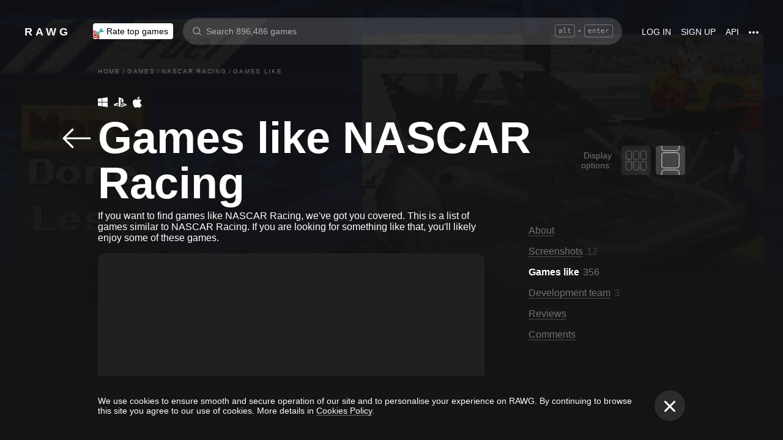

--- FILE ---
content_type: text/html; charset=utf-8
request_url: https://rawg.io/games/nascar-racing/suggestions
body_size: 74024
content:
<!DOCTYPE html>
<html lang="en">
<head>
  <link rel="preload" href="/assets/client/css/main.e076aa4b3e88.css" as="style"><link rel="preload" href="/assets/client/css/app/pages/activity/activity~app/pages/browse/pages/browse/browse~app/pages/discover-main/discover-ma~28bd46f4.0.3a9e8b54440a.css" as="style"><link rel="preload" href="/assets/client/css/app/pages/game/game-achievements/game-achievements~app/pages/game/game-cheat/game-cheat~app/pages/ga~3b85612c.1.22575f6af830.css" as="style"><link rel="preload" href="/assets/client/css/app/pages/game/game-achievements/game-achievements~app/pages/game/game-cheat/game-cheat~app/pages/ga~495b4659.2.f5885a31d026.css" as="style"><link rel="preload" href="/assets/client/css/app/pages/game/game-suggestions/game-suggestions.71.cb1fd904fd96.css" as="style">
  <meta data-rh="true" charset="utf-8"/><meta data-rh="true" name="viewport" content="width=device-width, height=device-height, viewport-fit=cover, initial-scale=1.0, user-scalable=no, maximum-scale=1.0, minimum-scale=1"/><meta data-rh="true" name="google-site-verification" content="PTkW3GHOFVTwgr8Po9NjvmpadMNqy5CbJi2KTlU2k-o"/><meta data-rh="true" name="yandex-verification" content="0a0e215dcedd73d9"/><meta data-rh="true" name="HandheldFriendly" content="True"/><meta data-rh="true" name="msapplication-config" content="https://rawg.io/assets/en/browserconfig.xml?v=4"/><meta data-rh="true" name="theme-color" content="#151515"/><meta data-rh="true" name="msapplication-navbutton-color" content="#151515"/><meta data-rh="true" property="og:type" content="website"/><meta data-rh="true" property="og:url" content="https://rawg.io/games/nascar-racing/suggestions"/><meta data-rh="true" property="twitter:card" content="summary_large_image"/><meta data-rh="true" property="og:title" content="Games like NASCAR Racing • Games similar to NASCAR Racing • RAWG"/><meta data-rh="true" property="twitter:title" content="Games like NASCAR Racing • Games similar to NASCAR Racing • RAWG"/><meta data-rh="true" name="description" content="Games similar to NASCAR Racing on RAWG ✔ Video game discovery site ✔ The most comprehensive database that is powered by personal player experiences"/><meta data-rh="true" property="og:description" content="Games similar to NASCAR Racing on RAWG ✔ Video game discovery site ✔ The most comprehensive database that is powered by personal player experiences"/><meta data-rh="true" property="twitter:description" content="Games similar to NASCAR Racing on RAWG ✔ Video game discovery site ✔ The most comprehensive database that is powered by personal player experiences"/><meta data-rh="true" property="og:image" content="https://media.rawg.io/media/resize/1280/-/screenshots/118/11811fb3982b13850f0e1e80def417d9.jpg"/><meta data-rh="true" property="twitter:image" content="https://media.rawg.io/media/resize/1280/-/screenshots/118/11811fb3982b13850f0e1e80def417d9.jpg"/><title data-rh="true">Games like NASCAR Racing • Games similar to NASCAR Racing • RAWG</title><link data-rh="true" rel="image_src" href="https://rawg.io/assets/en/share-vk.png?v=4"/><link data-rh="true" rel="manifest" href="https://rawg.io/assets/en/manifest.json?v=4"/><link data-rh="true" rel="shortcut icon" href="https://rawg.io/assets/en/favicon.ico?v=4"/><link data-rh="true" rel="icon" href="https://rawg.io/assets/en/favicon-16x16.png?v=4" sizes="16x16" type="image/png"/><link data-rh="true" rel="icon" href="https://rawg.io/assets/en/favicon-32x32.png?v=4" sizes="32x32" type="image/png"/><link data-rh="true" rel="icon" href="https://rawg.io/assets/en/favicon-96x96.png?v=4" sizes="96x96" type="image/png"/><link data-rh="true" rel="apple-touch-icon" href="https://rawg.io/assets/en/apple-icon.png?v=4"/><link data-rh="true" rel="apple-touch-icon" href="https://rawg.io/assets/en/apple-icon-57x57.png?v=4" sizes="57x57" type="image/png"/><link data-rh="true" rel="apple-touch-icon" href="https://rawg.io/assets/en/apple-icon-60x60.png?v=4" sizes="60x60" type="image/png"/><link data-rh="true" rel="apple-touch-icon" href="https://rawg.io/assets/en/apple-icon-72x72.png?v=4" sizes="72x72" type="image/png"/><link data-rh="true" rel="apple-touch-icon" href="https://rawg.io/assets/en/apple-icon-114x114.png?v=4" sizes="114x114" type="image/png"/><link data-rh="true" rel="apple-touch-icon" href="https://rawg.io/assets/en/apple-icon-120x120.png?v=4" sizes="120x120" type="image/png"/><link data-rh="true" rel="apple-touch-icon" href="https://rawg.io/assets/en/apple-icon-144x144.png?v=4" sizes="144x144" type="image/png"/><link data-rh="true" rel="apple-touch-icon" href="https://rawg.io/assets/en/apple-icon-152x152.png?v=4" sizes="152x152" type="image/png"/><link data-rh="true" rel="apple-touch-icon" href="https://rawg.io/assets/en/apple-icon-180x180.png?v=4" sizes="180x180" type="image/png"/><link data-rh="true" rel="image_src" href="https://media.rawg.io/media/resize/1280/-/screenshots/118/11811fb3982b13850f0e1e80def417d9.jpg"/><link data-rh="true" rel="canonical" href="https://rawg.io/games/nascar-racing/suggestions"/><script data-rh="true" type="030ae4cde2598f043f657ee1-text/javascript">
  (function (d, w, c) {
    (w[c] = w[c] || []).push(function() {
        try {
            w.yaCounter45928035 = new Ya.Metrika({
                id:45928035,
                clickmap:true,
                trackLinks:true,
                accurateTrackBounce:true,
                webvisor:true
            });
        } catch(e) { }
    });

    var n = d.getElementsByTagName("script")[0],
        s = d.createElement("script"),
        f = function () { n.parentNode.insertBefore(s, n); };
    s.type = "text/javascript";
    s.async = true;
    s.src = "https://mc.yandex.ru/metrika/watch.js";

    if (w.opera == "[object Opera]") {
        d.addEventListener("DOMContentLoaded", f, false);
    } else { f(); }
  })(document, window, "yandex_metrika_callbacks");
  </script><script data-rh="true" type="030ae4cde2598f043f657ee1-text/javascript">
    window.ga=window.ga||function(){(ga.q=ga.q||[]).push(arguments)};ga.l=+new Date;
    ga('create', 'UA-96321787-1', 'auto');
    ga('send', 'pageview');
  </script><script data-rh="true" async="true" src="https://www.google-analytics.com/analytics.js" type="030ae4cde2598f043f657ee1-text/javascript"></script>
  <link rel='stylesheet' href='/assets/client/css/main.e076aa4b3e88.css' />
<link rel='stylesheet' href='/assets/client/css/app/pages/activity/activity~app/pages/browse/pages/browse/browse~app/pages/discover-main/discover-ma~28bd46f4.0.3a9e8b54440a.css' />
<link rel='stylesheet' href='/assets/client/css/app/pages/game/game-achievements/game-achievements~app/pages/game/game-cheat/game-cheat~app/pages/ga~3b85612c.1.22575f6af830.css' />
<link rel='stylesheet' href='/assets/client/css/app/pages/game/game-achievements/game-achievements~app/pages/game/game-cheat/game-cheat~app/pages/ga~495b4659.2.f5885a31d026.css' />
<link rel='stylesheet' href='/assets/client/css/app/pages/game/game-suggestions/game-suggestions.71.cb1fd904fd96.css' />
  
</head>
<body class="">
  
  <div id="portals"></div>
  <div id="root"><div class="app locale-en"><div class="page game"><header class="header page__header"><div class="header__wrapper"><div class="header__item"><a class="header__item-link header-logo" href="/"><div class="logo">RAWG</div></a></div><div class="header__item"><ul><li class="header__item-badge"><div class="badge-button badge-button_top header__rate-top-button badge-button_tag"><div class="badge-button__wrapper"><a class="badge-button__link" href="/rate/thebest?from=header-menu"><img class="responsive-image header__rate-top-icon" srcSet="[data-uri] 2x, [data-uri] 1x" src="[data-uri]" title="rate top games" alt="rate top games"/>Rate top games</a></div></div></li></ul></div><div class="header__item header__item_search"><div class="header__item header__item_center header__search"><form class="header__search__form" role="search"><div class="header__search__input__area"><input type="text" class="header__search__input" role="searchbox" placeholder="Search 896,486 games"/><div class="header__search__hotkey-help__wrap"><div class="header__search__hotkey-help-key">alt</div><span>+</span><div class="header__search__hotkey-help-key">enter</div></div></div><div class="dropdown dropdown_search-suggestions header__search__suggestions" id="dropdown-container"><div class="dropdown__button" role="button" tabindex="0"></div></div></form></div></div><div class="header__item"><a class="header__item-link" href="/login" rel="nofollow">Log in</a><a class="header__item-link" href="/signup" rel="nofollow">Sign up</a><a class="header__item-link" href="/apidocs" rel="nofollow"><span>API</span></a><div class="header-menu"><div class="dropdown dropdown_menu" id="dropdown-container"><div class="dropdown__button" role="button" tabindex="0"><div class="header-menu__dotted"><div class="header__browse-menu__dotted-label"><div class="header__browse-menu__dotted-label_more"></div></div></div></div></div><div class="dropdown__overlay dropdown__overlay_standard-widths dropdown__overlay_menu" role="button" tabindex="0"></div><div class="dropdown__container dropdown__container_closed dropdown__container_standard-widths dropdown__container_menu header-menu-dropdown-container"><div class="dropdown__content"><div class="header-menu-content"><div class="header-menu__content-area"><a rel="nofollow noopener noreferrer" class="header-menu-content__settings-link" href="/leaderboard">Leaderboard</a><a target="_blank" rel="nofollow noopener noreferrer" class="header-menu-content__settings-link" href="https://discord.gg/erNybDp">Discord</a><a target="_blank" rel="nofollow noopener noreferrer" class="header-menu-content__settings-link" href="https://twitter.com/rawgtheworld">@rawgtheworld</a><a target="_blank" rel="nofollow noopener noreferrer" class="header-menu-content__settings-link" href="https://twitter.com/rawgthepictures">@rawgthepictures</a><a rel="nofollow noopener noreferrer" class="header-menu-content__settings-link" href="/login/?forward=developer">Get an API key</a><a rel="nofollow noopener noreferrer" class="header-menu-content__settings-link" href="/html-sitemap/A">Sitemap</a></div></div></div></div></div></div></div></header><div class="page__content-wrap-centerer"><div class="page__content-wrap with-sidebar"><div><aside class="discover__sidebar discover__sidebar_desktop"><nav class="discover-sidebar__nav discover-sidebar__nav_desktop"><div class="discover-sidebar__menu"><a class="discover-sidebar__title" href="/">Home</a><ul class="discover-sidebar__list"></ul></div><div class="discover-sidebar__menu"><a class="discover-sidebar__title" href="/reviews/popular">Reviews</a><ul class="discover-sidebar__list"></ul></div><div class="discover-sidebar__nav__elements"><div class="discover-sidebar__menu"><span class="discover-sidebar__title">New Releases</span><ul class="discover-sidebar__list"><li class="discover-sidebar__item"><a class="discover-sidebar__link" href="/discover/last-30-days"><span class="SVGInline discover-sidebar__icon"><svg class="SVGInline-svg discover-sidebar__icon-svg" xmlns="http://www.w3.org/2000/svg" viewBox="0 0 24 24"><path fill="#FFF" d="M23.48 10.876a1.84 1.84 0 00.435-1.841c-.205-.656-.737-1.124-1.39-1.223l-5.811-.881a.762.762 0 01-.572-.434L13.544 1C13.252.384 12.66 0 12 0s-1.251.384-1.543 1.001L7.86 6.497a.763.763 0 01-.573.434l-5.81.882C.821 7.91.29 8.38.085 9.035a1.84 1.84 0 00.435 1.842l4.204 4.278c.18.182.262.445.22.702l-.992 6.04a1.814 1.814 0 00.375 1.457 1.69 1.69 0 002.122.437l5.197-2.852a.749.749 0 01.707 0l5.197 2.852c.253.139.523.209.8.209.509 0 .99-.236 1.322-.646.33-.408.463-.926.375-1.457l-.992-6.04a.816.816 0 01.219-.702l4.204-4.279z"/></svg></span><span class="discover-sidebar__label">Last 30 days</span></a></li><li class="discover-sidebar__item"><a class="discover-sidebar__link" href="/discover/this-week"><span class="SVGInline discover-sidebar__icon"><svg class="SVGInline-svg discover-sidebar__icon-svg" xmlns="http://www.w3.org/2000/svg" viewBox="0 0 19 26"><path fill="#FFF" d="M4.929 25.819C1.783 16.36 8.43 12.909 8.43 12.909c-.465 5.046 2.679 8.977 2.679 8.977 1.156-.318 3.363-1.805 3.363-1.805 0 1.805-1.165 5.735-1.165 5.735s4.077-2.875 5.36-7.65c1.281-4.776-2.441-9.57-2.441-9.57.224 3.38-1.03 6.704-3.485 9.244.123-.13.226-.273.305-.43.441-.804 1.15-2.896.735-7.741C13.197 2.868 6.442 0 6.442 0 7.024 4.144 5.28 5.098 1.19 12.964c-4.09 7.864 3.74 12.855 3.74 12.855z"/></svg></span><span class="discover-sidebar__label">This week</span></a></li><li class="discover-sidebar__item"><a class="discover-sidebar__link" href="/discover/next-week"><span class="SVGInline discover-sidebar__icon discover-sidebar__icon_next"><svg class="SVGInline-svg discover-sidebar__icon-svg discover-sidebar__icon_next-svg" xmlns="http://www.w3.org/2000/svg" viewBox="0 0 20 16"><path fill="#FFF" d="M19.788.212a.712.712 0 00-.503-.197h-1.428a.712.712 0 00-.502.197.619.619 0 00-.212.468v7.05a.669.669 0 00-.146-.198L9.073.15c-.141-.132-.26-.177-.357-.135-.097.042-.145.152-.145.333V7.73a.668.668 0 00-.145-.198L.502.15C.361.018.242-.027.145.015.048.057 0 .167 0 .348v15.304c0 .18.049.291.145.333.097.042.216-.004.357-.135l7.924-7.382a.906.906 0 00.145-.198v7.382c0 .18.049.291.145.333.097.041.216-.004.357-.136l7.924-7.381a.909.909 0 00.146-.198v7.05c0 .18.07.335.212.467a.712.712 0 00.502.197h1.429c.193 0 .36-.065.502-.197a.62.62 0 00.212-.468V.68a.62.62 0 00-.212-.468z"/></svg></span><span class="discover-sidebar__label">Next week</span></a></li><li class="discover-sidebar__item"><a class="discover-sidebar__link" href="/video-game-releases"><span class="SVGInline discover-sidebar__icon discover-sidebar__icon_calendar"><svg class="SVGInline-svg discover-sidebar__icon-svg discover-sidebar__icon_calendar-svg" width="19" height="14" viewBox="0 0 19 14" xmlns="http://www.w3.org/2000/svg"><path d="M3.736 8.017V5.688h1.65c1.145 0 1.9-.635 1.9-1.601 0-.967-.736-1.565-1.929-1.565-1.174 0-1.966.69-2.003 1.73H.252C.298 1.657 2.31 0 5.432 0c2.982 0 5.031 1.482 5.031 3.627 0 1.528-1.034 2.733-2.543 3.01v.174c1.854.194 3.037 1.4 3.037 3.111 0 2.403-2.292 4.078-5.58 4.078C2.236 14 .12 12.306 0 9.702h3.261c.047 1.012.876 1.638 2.171 1.638 1.211 0 2.05-.681 2.05-1.675 0-1.022-.792-1.648-2.097-1.648H3.736zm11.845 5.624V3.406h-.177L12.16 5.569V2.66l3.421-2.3H19v13.282h-3.42z" fill="#FFF" opacity=".9"/></svg></span><span class="discover-sidebar__label">Release calendar</span></a></li></ul></div><div class="discover-sidebar__menu"><span class="discover-sidebar__title">Top</span><ul class="discover-sidebar__list"><li class="discover-sidebar__item"><a class="discover-sidebar__link" href="/discover/best-of-the-year"><span class="SVGInline discover-sidebar__icon"><svg class="SVGInline-svg discover-sidebar__icon-svg" xmlns="http://www.w3.org/2000/svg" viewBox="0 0 20 22"><path d="M12.104 14.338c0-.2-.173-.324-.384-.273 0 0-.99.236-1.72.236s-1.72-.236-1.72-.236c-.21-.05-.384.072-.384.273v1.058c0 .2.179.365.397.365h3.414c.218 0 .397-.165.397-.365v-1.058zM16.033.73c0-.403-.355-.73-.794-.73H4.761c-.439 0-.794.327-.794.73v6.02c0 1.884.61 3.599 1.716 4.829A5.738 5.738 0 0010 13.499c1.67 0 3.202-.682 4.317-1.92 1.107-1.23 1.716-2.945 1.716-4.83V.73zM3.211 8.211C2.125 7.84 1.625 6.978 1.625 5.545V2.286h1.468V.827H.831c-.438 0-.794.327-.794.73v3.988c0 2.434 1.268 3.916 3.6 4.262a8.274 8.274 0 01-.426-1.596zm1.549 8.644c-.438 0-.793.327-.793.73v3.612c0 .402.355.73.794.73H15.24c.438 0 .793-.328.793-.73v-3.612c0-.403-.355-.73-.793-.73H4.76zM19.169.827h-2.262v1.46h1.468v3.258c0 1.433-.5 2.295-1.586 2.666a8.269 8.269 0 01-.426 1.596c2.332-.346 3.6-1.828 3.6-4.262V1.557c0-.403-.356-.73-.794-.73z" fill="#FFF"/></svg></span><span class="discover-sidebar__label">Best of the year</span></a></li><li class="discover-sidebar__item"><a class="discover-sidebar__link" href="/discover/popular-in-2024"><span class="SVGInline discover-sidebar__icon discover-sidebar__icon_year-top"><svg class="SVGInline-svg discover-sidebar__icon-svg discover-sidebar__icon_year-top-svg" xmlns="http://www.w3.org/2000/svg" width="24" height="16" viewBox="0 0 24 16"><path fill="#FFF" fill-rule="evenodd" d="M0 4h6v12H0V4zm9-4h6v16H9V0zm9 6h6v10h-6V6z"/></svg></span><span class="discover-sidebar__label">Popular in 2024</span></a></li><li class="discover-sidebar__item"><a class="discover-sidebar__link" href="/discover/all-time-top"><span class="SVGInline discover-sidebar__icon discover-sidebar__icon_all-time-top"><svg class="SVGInline-svg discover-sidebar__icon-svg discover-sidebar__icon_all-time-top-svg" xmlns="http://www.w3.org/2000/svg" viewBox="0 0 25 16"><path fill="#FFF" d="M23.91 5.03a.636.636 0 01-.019.198l-1.535 5.867a.693.693 0 01-.673.505l-9.212.044H3.256c-.32 0-.6-.208-.677-.505L1.044 5.25a.637.637 0 01-.018-.204C.432 4.868 0 4.336 0 3.711c0-.772.657-1.4 1.465-1.4s1.466.628 1.466 1.4c0 .435-.209.824-.535 1.08l1.922 1.851c.486.468 1.16.736 1.85.736.815 0 1.592-.37 2.082-.99l3.159-3.999a1.365 1.365 0 01-.43-.989c0-.772.657-1.4 1.465-1.4.809 0 1.466.628 1.466 1.4 0 .374-.156.714-.407.966l.003.003 3.135 4.01c.49.625 1.27.999 2.088.999.696 0 1.35-.26 1.842-.73l1.935-1.847a1.375 1.375 0 01-.548-1.09c0-.772.657-1.4 1.465-1.4.809 0 1.466.628 1.466 1.4 0 .61-.41 1.127-.98 1.32zm-1.704 8.703c0-.368-.312-.666-.698-.666H3.458c-.385 0-.698.298-.698.666v1.6c0 .369.313.667.698.667h18.05c.386 0 .698-.298.698-.667v-1.6z"/></svg></span><span class="discover-sidebar__label">All time top 250</span></a></li></ul></div><div class="discover-sidebar__menu"><a class="discover-sidebar__title" href="/games">All Games</a><ul class="discover-sidebar__list"></ul></div><div class="discover-sidebar__menu"><a class="discover-sidebar__title" href="/games/browse">Browse</a><ul class="discover-sidebar__list"><li class="discover-sidebar__item"><a class="discover-sidebar__link" href="/platforms"><span class="SVGInline discover-sidebar__icon"><svg class="SVGInline-svg discover-sidebar__icon-svg" xmlns="http://www.w3.org/2000/svg" width="22" height="16" viewBox="0 0 22 16"><path fill="#FFF" d="M21.535 6.966C20.455 2.123 18.934.928 18.008.45c-1.484-.767-3.204-.32-3.775-.031-.648.327-1.085.95-1.744 1.22-.761.31-1.796.395-2.575.02-.62-.3-1.168-.94-1.92-1.224-.952-.36-2.54-.865-4.11.238C3.512.933.864 3.11.068 9.904c-.491 4.19 1.854 5.539 1.768 5.478.604.423 1.955 1.14 3.786.018 1.223-.75 2.216-2.23 2.216-2.23s.443-.822 1.03-1.172c.416-.248 1.038-.06 1.038-.06h2.202s.699-.086 1.19.127c.476.203.745.706.745.706s1.451 1.837 2.842 2.773c.592.398 2.972.856 4.2-.614.803-.962 1.35-3.92.45-7.964zM9.773 6.537a.666.666 0 01-.667.666H7.438v1.668a.667.667 0 01-.666.667h-.5a.666.666 0 01-.667-.667V7.203h-1.67a.666.666 0 01-.666-.666v-.5c0-.368.299-.667.667-.667h1.668V3.705c0-.369.298-.668.667-.668h.5c.368 0 .667.299.667.668V5.37h1.668c.368 0 .667.298.667.667v.5zm4.698 2.333a1.25 1.25 0 11-.001-2.5 1.25 1.25 0 01.001 2.5zm2.293-2.776a1.237 1.237 0 110-2.473 1.237 1.237 0 010 2.473z"/></svg></span><span class="discover-sidebar__label">Platforms</span></a></li><li class="discover-sidebar__item"><a class="discover-sidebar__link" href="/stores"><span class="SVGInline discover-sidebar__icon"><svg class="SVGInline-svg discover-sidebar__icon-svg" xmlns="http://www.w3.org/2000/svg" width="16" height="20" viewBox="0 0 16 20"><path fill="#FFF" d="M15.966 7.05h-4.558V0H4.57v7.05H.01l7.978 8.226 7.977-8.225zM.011 17.628v2.35h15.955v-2.35H.011z"/></svg></span><span class="discover-sidebar__label">Stores</span></a></li><li class="discover-sidebar__item"><a class="discover-sidebar__link" href="/collections/popular"><span class="SVGInline discover-sidebar__icon"><svg class="SVGInline-svg discover-sidebar__icon-svg" xmlns="http://www.w3.org/2000/svg" width="20" height="18" viewBox="0 0 20 18"><path fill="#FFF" fill-rule="evenodd" d="M1.31 1.481c0-.106.087-.193.196-.193h5.605c.053 0 .103.02.14.057L8.454 2.53c.281.276.67.433 1.065.433h7.273c1.047 0 1.898.839 1.898 1.869v.192H4.91c-.83 0-1.505.666-1.505 1.483v10.205h-.197c-1.047 0-1.898-.839-1.898-1.869V1.481zm8.209.194a.199.199 0 01-.139-.057L8.177.434A1.508 1.508 0 007.111 0H1.506C.676 0 0 .664 0 1.481v13.362C0 16.584 1.44 18 3.208 18h13.584C18.56 18 20 16.584 20 14.843V4.832c0-1.74-1.44-3.157-3.208-3.157H9.519z"/></svg></span><span class="discover-sidebar__label">Collections</span></a></li><li class="discover-sidebar__item"><div class="discover-sidebar__link discover-sidebar__link_toggle discover-sidebar__link_toggle-collapsed" role="button" tabindex="0"><span class="SVGInline discover-sidebar__icon"><svg class="SVGInline-svg discover-sidebar__icon-svg" viewBox="0 0 19 35" width="19" height="35" xmlns="http://www.w3.org/2000/svg"><path d="M18.414 16.476l-15-15A2 2 0 10.586 4.304L14.172 17.89.586 31.476a2 2 0 102.828 2.828l15-15a2 2 0 000-2.828z" fill="#FFF" fill-rule="evenodd"/></svg></span><span class="discover-sidebar__label">Show all</span></div></li></ul></div><div class="discover-sidebar__menu"><a class="discover-sidebar__title" href="/platforms">Platforms</a><ul class="discover-sidebar__list"><li class="discover-sidebar__item"><a class="discover-sidebar__link" href="/games/pc"><span class="SVGInline discover-sidebar__icon discover-sidebar__icon_pc"><svg class="SVGInline-svg discover-sidebar__icon-svg discover-sidebar__icon_pc-svg" viewBox="0 0 16 16" xmlns="http://www.w3.org/2000/svg"><path d="M0 13.772l6.545.902V8.426H0zM0 7.62h6.545V1.296L0 2.198zm7.265 7.15l8.704 1.2V8.425H7.265zm0-13.57v6.42h8.704V0z" fill="#FFF"/></svg></span><span class="discover-sidebar__label">PC</span></a></li><li class="discover-sidebar__item"><a class="discover-sidebar__link" href="/games/playstation4"><span class="SVGInline discover-sidebar__icon"><svg class="SVGInline-svg discover-sidebar__icon-svg" viewBox="0 0 21 16" xmlns="http://www.w3.org/2000/svg"><path d="M11.112 16L8 14.654V0s6.764 1.147 7.695 3.987c.931 2.842-.52 4.682-1.03 4.736-1.42.15-1.96-.748-1.96-.748V3.39l-1.544-.648L11.112 16zM12 14.32V16s7.666-2.338 8.794-3.24c1.128-.9-2.641-3.142-4.666-2.704 0 0-2.152.099-4.102.901-.019.008 0 1.51 0 1.51l4.948-1.095 1.743.73L12 14.32zm-5.024-.773s-.942.476-3.041.452c-2.1-.024-3.959-.595-3.935-1.833C.024 10.928 3.476 9.571 6.952 9v1.738l-3.693.952s-.632.786.217.81A11.934 11.934 0 007 12.046l-.024 1.5z" fill="#FFF"/></svg></span><span class="discover-sidebar__label">PlayStation 4</span></a></li><li class="discover-sidebar__item"><a class="discover-sidebar__link" href="/games/xbox-one"><span class="SVGInline discover-sidebar__icon"><svg class="SVGInline-svg discover-sidebar__icon-svg" xmlns="http://www.w3.org/2000/svg" viewBox="0 0 16 16"><path fill="#FFF" d="M3.564 1.357l-.022.02c.046-.048.11-.1.154-.128C4.948.435 6.396 0 8 0c1.502 0 2.908.415 4.11 1.136.086.052.324.215.446.363C11.4.222 7.993 2.962 7.993 2.962c-1.177-.908-2.26-1.526-3.067-1.746-.674-.185-1.14-.03-1.362.141zm10.305 1.208c-.035-.04-.074-.076-.109-.116-.293-.322-.653-.4-.978-.378-.295.092-1.66.584-3.342 2.172 0 0 1.894 1.841 3.053 3.723 1.159 1.883 1.852 3.362 1.426 5.415A7.969 7.969 0 0016 7.999a7.968 7.968 0 00-2.13-5.434zM10.98 8.77a55.416 55.416 0 00-2.287-2.405 52.84 52.84 0 00-.7-.686l-.848.854c-.614.62-1.411 1.43-1.853 1.902-.787.84-3.043 3.479-3.17 4.958 0 0-.502-1.174.6-3.88.72-1.769 2.893-4.425 3.801-5.29 0 0-.83-.913-1.87-1.544l-.007-.002s-.011-.009-.03-.02c-.5-.3-1.047-.53-1.573-.56a1.391 1.391 0 00-.878.431A8 8 0 0013.92 13.381c0-.002-.169-1.056-1.245-2.57-.253-.354-1.178-1.46-1.696-2.04z"/></svg></span><span class="discover-sidebar__label">Xbox One</span></a></li><li class="discover-sidebar__item"><div class="discover-sidebar__link discover-sidebar__link_toggle discover-sidebar__link_toggle-collapsed" role="button" tabindex="0"><span class="SVGInline discover-sidebar__icon"><svg class="SVGInline-svg discover-sidebar__icon-svg" viewBox="0 0 19 35" width="19" height="35" xmlns="http://www.w3.org/2000/svg"><path d="M18.414 16.476l-15-15A2 2 0 10.586 4.304L14.172 17.89.586 31.476a2 2 0 102.828 2.828l15-15a2 2 0 000-2.828z" fill="#FFF" fill-rule="evenodd"/></svg></span><span class="discover-sidebar__label">Show all</span></div></li></ul></div><div class="discover-sidebar__menu"><a class="discover-sidebar__title" href="/genres">Genres</a><ul class="discover-sidebar__list"><li class="discover-sidebar__item"><a class="discover-sidebar__link" href="https://www.desura.com" target="_blank" rel="noopener noreferrer"><img class="discover-sidebar__image" src="[data-uri]" alt="Free Online Games" title="Free Online Games"/><span class="discover-sidebar__label">Free Online Games</span></a></li><li class="discover-sidebar__item"><a class="discover-sidebar__link" href="/games/action"><img class="discover-sidebar__image" src="[data-uri]" alt="[object Object]" title="[object Object]"/><span class="discover-sidebar__label">Action</span></a></li><li class="discover-sidebar__item"><a class="discover-sidebar__link" href="/games/strategy"><img class="discover-sidebar__image" src="[data-uri]" alt="[object Object]" title="[object Object]"/><span class="discover-sidebar__label">Strategy</span></a></li><li class="discover-sidebar__item"><div class="discover-sidebar__link discover-sidebar__link_toggle discover-sidebar__link_toggle-collapsed" role="button" tabindex="0"><span class="SVGInline discover-sidebar__icon"><svg class="SVGInline-svg discover-sidebar__icon-svg" viewBox="0 0 19 35" width="19" height="35" xmlns="http://www.w3.org/2000/svg"><path d="M18.414 16.476l-15-15A2 2 0 10.586 4.304L14.172 17.89.586 31.476a2 2 0 102.828 2.828l15-15a2 2 0 000-2.828z" fill="#FFF" fill-rule="evenodd"/></svg></span><span class="discover-sidebar__label">Show all</span></div></li></ul></div></div></nav></aside></div><main class="page__content"><div class="game__content-wrap"><div class="breadcrumbs"><ol class="breadcrumbs__list" itemscope="" itemType="http://schema.org/BreadcrumbList"><li class="breadcrumbs__item" itemProp="itemListElement" itemscope="" itemType="http://schema.org/ListItem"><a class="breadcrumbs__link" itemProp="item" href="/"><span class="breadcrumbs__name" itemProp="name">Home</span></a><meta itemProp="position" content="1"/><span class="breadcrumbs__separator">/</span></li><li class="breadcrumbs__item" itemProp="itemListElement" itemscope="" itemType="http://schema.org/ListItem"><a class="breadcrumbs__link" itemProp="item" href="/games"><span class="breadcrumbs__name" itemProp="name">Games</span></a><meta itemProp="position" content="2"/><span class="breadcrumbs__separator">/</span></li><li class="breadcrumbs__item" itemProp="itemListElement" itemscope="" itemType="http://schema.org/ListItem"><a class="breadcrumbs__link" itemProp="item" href="/games/nascar-racing"><span class="breadcrumbs__name" itemProp="name">NASCAR Racing</span></a><meta itemProp="position" content="3"/><span class="breadcrumbs__separator">/</span></li><li class="breadcrumbs__item"><span class="breadcrumbs__name" itemProp="name">Games like</span></li></ol></div><div class="content content_columns-1"><div><div class="game__head"><div class="game__head-meta"><div class="platforms platforms_big"><div class="platforms__platform platforms__platform_big platforms__platform_pc"></div><div class="platforms__platform platforms__platform_big platforms__platform_playstation"></div><div class="platforms__platform platforms__platform_big platforms__platform_mac"></div></div></div><div class="subpage-heading"><a class="subpage-heading__back" href="/games/nascar-racing"><span class="SVGInline subpage-heading__back-arrow"><svg class="SVGInline-svg subpage-heading__back-arrow-svg" width="46" height="32" viewBox="0 0 46 32" xmlns="http://www.w3.org/2000/svg"><path d="M15.005.481a1.636 1.636 0 012.318 0c.627.62.627 1.652 0 2.27L5.57 14.383h38.784c.904 0 1.646.711 1.646 1.606 0 .894-.742 1.629-1.646 1.629H5.57l11.753 11.608c.627.642.627 1.675 0 2.294a1.636 1.636 0 01-2.318 0L.47 17.135a1.606 1.606 0 010-2.27L15.005.48z" fill="#FFF"/></svg></span></a><div class="subpage-heading__title-wrapper"><h1 class="heading heading_1 subpage-heading__title">Games like NASCAR Racing</h1></div><div class="mode-select"><div class="mode-select__title">Display options:</div><div class="mode-select__items"><div class="mode-select__item mode-select__item_columns" role="button" tabindex="0"></div><div class="mode-select__item mode-select__item_list active" role="button" tabindex="0"></div></div></div></div></div></div></div><div class="content content_columns-2-1"><div><div class="game-subpage__description">If you want to find games like NASCAR Racing, we&#x27;ve got you covered. This is a list of games similar to NASCAR Racing. If you are looking for something like that, you&#x27;ll likely enjoy some of these games.</div><div class="game-suggestions__items"><div><div class="load-more" id="load-more-button"><div class="game-card-large game-suggestions__game-card-large" role="button" tabindex="0"><div name="game-card-large-nascar-racing-2003-season"></div><div class="game-card-large__media"><div class="game-card-large__media-wrapper"><img alt="NASCAR Racing 2003 Season screenshot" title="NASCAR Racing 2003 Season screenshot"/></div></div><div class="game-card-large__main"><div class="game-card-compact game-card-compact_largest"><div class="game-card-compact__info"><div class="game-card-compact__meta"><div class="platforms platforms_medium game-card-compact__platforms"><div class="platforms__platform platforms__platform_medium platforms__platform_pc"></div></div></div><a class="game-card-compact__heading game-card-compact__heading_with-link" href="/games/nascar-racing-2003-season">NASCAR Racing 2003 Season</a><div class="game-card-buttons"><div class="dropdown dropdown_card game-card-buttons__dropdown" id="dropdown-container"><div class="dropdown__button" role="button" tabindex="0"></div></div><div class="dropdown dropdown_card game-card-buttons__dropdown" id="dropdown-container"><div class="dropdown__button" role="button" tabindex="0"></div></div><button class="game-card-button game-card-button_add game-card-button_light" type="button"><span class="SVGInline game-card-button__icon game-card-button__icon_12 game-card-button__icon_with-offset"><svg class="SVGInline-svg game-card-button__icon-svg game-card-button__icon_12-svg game-card-button__icon_with-offset-svg" xmlns="http://www.w3.org/2000/svg" viewBox="0 0 12 12"><g fill="#fff" fill-rule="evenodd"><rect width="3" height="12" x="4.5" rx=".75"/><rect width="3" height="12" x="4.5" rx=".75" transform="rotate(-90 6 6)"/></g></svg></span><span class="game-card-button__inner">9</span></button><button class="game-card-button game-card-button_wishlist game-card-button_light" type="button"><span class="SVGInline game-card-button__icon game-card-button__icon_20"><svg class="SVGInline-svg game-card-button__icon-svg game-card-button__icon_20-svg" xmlns="http://www.w3.org/2000/svg" width="30" height="30" viewBox="0 0 30 30"><path fill="#FFF" d="M25.5 9.846h-4.746a5.87 5.87 0 00.837-.657 3.027 3.027 0 000-4.32c-1.175-1.158-3.223-1.159-4.4 0-.649.639-2.375 3.24-2.137 4.977h-.108c.237-1.738-1.488-4.339-2.138-4.978-1.176-1.158-3.224-1.157-4.4 0a3.028 3.028 0 000 4.321c.205.203.498.429.838.657H4.5A1.487 1.487 0 003 11.314v3.672c0 .405.336.734.75.734h.75v8.812c.004.813.675 1.47 1.5 1.468h18a1.487 1.487 0 001.5-1.468V15.72h.75c.414 0 .75-.329.75-.734v-3.672a1.487 1.487 0 00-1.5-1.468zM9.472 5.904a1.61 1.61 0 011.138-.464c.427 0 .83.164 1.135.464 1.011.995 2.016 3.54 1.667 3.893 0 0-.064.048-.278.048-1.036 0-3.015-1.054-3.662-1.691a1.578 1.578 0 010-2.25zm4.778 18.628H6V15.72h8.25v8.812zm0-10.28H4.5v-2.938h9.75v2.938zm4.005-8.348c.609-.598 1.665-.597 2.273 0a1.578 1.578 0 010 2.25c-.647.637-2.626 1.692-3.662 1.692-.214 0-.278-.047-.279-.049-.348-.354.657-2.898 1.668-3.893zM24 24.532h-8.25V15.72H24v8.812zm1.5-10.28h-9.75v-2.938h9.75v2.938z"/></svg></span></button><div class="dropdown dropdown_card game-card-buttons__dropdown" id="dropdown-container"><div class="dropdown__button" role="button" tabindex="0"></div></div><button class="game-card-button game-card-button_more game-card-button_light" type="button"><span class="SVGInline game-card-button__icon game-card-button__icon_16"><svg class="SVGInline-svg game-card-button__icon-svg game-card-button__icon_16-svg" width="16" height="16" viewBox="0 0 16 16" xmlns="http://www.w3.org/2000/svg"><path d="M2 6c1.103 0 2 .897 2 2s-.897 2-2 2-2-.897-2-2 .897-2 2-2zm12 0c1.103 0 2 .897 2 2s-.897 2-2 2-2-.897-2-2 .897-2 2-2zM8 6c1.103 0 2 .897 2 2s-.897 2-2 2-2-.897-2-2 .897-2 2-2z" fill="#FFF" fill-rule="evenodd"/></svg></span></button></div></div><div class="game-card-compact__right"><a class="show-more-button" href="/discover/games-like-nascar-racing-2003-season"><span class="show-more-button__title">Show more like this</span><div class="show-more-button__icon"></div></a></div></div></div><div class="game-card-large__info"><ul class="game-card-about game-card-about_large game-card-about_queue"><li class="game-card-about__item"><div class="game-card-about__term">Release date<!-- -->:</div><div class="game-card-about__desription">Feb 1, 2003</div></li><li class="game-card-about__item"><div class="game-card-about__term">Genres<!-- -->:</div><div class="game-card-about__desription"><span><a class="game-card-about__link" href="/games/simulation">Simulation</a>, </span><span><a class="game-card-about__link" href="/games/sports">Sports</a>, </span><span><a class="game-card-about__link" href="/games/racing">Racing</a></span></div></li><li class="game-card-about__item"><div class="game-card-about__term">Chart<!-- -->:</div><div class="game-card-about__desription"><a class="game-card-about__link" href="/games/2003">#401 Top 2003</a></div></li></ul></div><div class="game-card-large__about-text"><div class="truncate-block game-card__about-text"><div>NASCAR Racing 2003 Season is a simulation, sports and racing game developed by Papyrus Racing Games. It came out on 01-02-2003. It was published by Sierra Entertainment. Most rawgers rated the game as "Recommended". 
NASCAR Racing 2003 Season is available on PC. 

</div></div></div></div><div class="game-card-large game-suggestions__game-card-large" role="button" tabindex="0"><div name="game-card-large-nascar-racing-2002-season"></div><div class="game-card-large__media"><div class="game-card-large__media-wrapper"><img alt="NASCAR Racing 2002 Season screenshot" title="NASCAR Racing 2002 Season screenshot"/></div></div><div class="game-card-large__main"><div class="game-card-compact game-card-compact_largest"><div class="game-card-compact__info"><div class="game-card-compact__meta"><div class="platforms platforms_medium game-card-compact__platforms"><div class="platforms__platform platforms__platform_medium platforms__platform_pc"></div></div></div><a class="game-card-compact__heading game-card-compact__heading_with-link" href="/games/nascar-racing-2002-season">NASCAR Racing 2002 Season</a><div class="game-card-buttons"><div class="dropdown dropdown_card game-card-buttons__dropdown" id="dropdown-container"><div class="dropdown__button" role="button" tabindex="0"></div></div><div class="dropdown dropdown_card game-card-buttons__dropdown" id="dropdown-container"><div class="dropdown__button" role="button" tabindex="0"></div></div><button class="game-card-button game-card-button_add game-card-button_light" type="button"><span class="SVGInline game-card-button__icon game-card-button__icon_12 game-card-button__icon_with-offset"><svg class="SVGInline-svg game-card-button__icon-svg game-card-button__icon_12-svg game-card-button__icon_with-offset-svg" xmlns="http://www.w3.org/2000/svg" viewBox="0 0 12 12"><g fill="#fff" fill-rule="evenodd"><rect width="3" height="12" x="4.5" rx=".75"/><rect width="3" height="12" x="4.5" rx=".75" transform="rotate(-90 6 6)"/></g></svg></span><span class="game-card-button__inner">6</span></button><button class="game-card-button game-card-button_wishlist game-card-button_light" type="button"><span class="SVGInline game-card-button__icon game-card-button__icon_20"><svg class="SVGInline-svg game-card-button__icon-svg game-card-button__icon_20-svg" xmlns="http://www.w3.org/2000/svg" width="30" height="30" viewBox="0 0 30 30"><path fill="#FFF" d="M25.5 9.846h-4.746a5.87 5.87 0 00.837-.657 3.027 3.027 0 000-4.32c-1.175-1.158-3.223-1.159-4.4 0-.649.639-2.375 3.24-2.137 4.977h-.108c.237-1.738-1.488-4.339-2.138-4.978-1.176-1.158-3.224-1.157-4.4 0a3.028 3.028 0 000 4.321c.205.203.498.429.838.657H4.5A1.487 1.487 0 003 11.314v3.672c0 .405.336.734.75.734h.75v8.812c.004.813.675 1.47 1.5 1.468h18a1.487 1.487 0 001.5-1.468V15.72h.75c.414 0 .75-.329.75-.734v-3.672a1.487 1.487 0 00-1.5-1.468zM9.472 5.904a1.61 1.61 0 011.138-.464c.427 0 .83.164 1.135.464 1.011.995 2.016 3.54 1.667 3.893 0 0-.064.048-.278.048-1.036 0-3.015-1.054-3.662-1.691a1.578 1.578 0 010-2.25zm4.778 18.628H6V15.72h8.25v8.812zm0-10.28H4.5v-2.938h9.75v2.938zm4.005-8.348c.609-.598 1.665-.597 2.273 0a1.578 1.578 0 010 2.25c-.647.637-2.626 1.692-3.662 1.692-.214 0-.278-.047-.279-.049-.348-.354.657-2.898 1.668-3.893zM24 24.532h-8.25V15.72H24v8.812zm1.5-10.28h-9.75v-2.938h9.75v2.938z"/></svg></span></button><div class="dropdown dropdown_card game-card-buttons__dropdown" id="dropdown-container"><div class="dropdown__button" role="button" tabindex="0"></div></div><button class="game-card-button game-card-button_more game-card-button_light" type="button"><span class="SVGInline game-card-button__icon game-card-button__icon_16"><svg class="SVGInline-svg game-card-button__icon-svg game-card-button__icon_16-svg" width="16" height="16" viewBox="0 0 16 16" xmlns="http://www.w3.org/2000/svg"><path d="M2 6c1.103 0 2 .897 2 2s-.897 2-2 2-2-.897-2-2 .897-2 2-2zm12 0c1.103 0 2 .897 2 2s-.897 2-2 2-2-.897-2-2 .897-2 2-2zM8 6c1.103 0 2 .897 2 2s-.897 2-2 2-2-.897-2-2 .897-2 2-2z" fill="#FFF" fill-rule="evenodd"/></svg></span></button></div></div><div class="game-card-compact__right"><a class="show-more-button" href="/discover/games-like-nascar-racing-2002-season"><span class="show-more-button__title">Show more like this</span><div class="show-more-button__icon"></div></a></div></div></div><div class="game-card-large__info"><ul class="game-card-about game-card-about_large game-card-about_queue"><li class="game-card-about__item"><div class="game-card-about__term">Release date<!-- -->:</div><div class="game-card-about__desription">Mar 1, 2002</div></li><li class="game-card-about__item"><div class="game-card-about__term">Genres<!-- -->:</div><div class="game-card-about__desription"><span><a class="game-card-about__link" href="/games/simulation">Simulation</a>, </span><span><a class="game-card-about__link" href="/games/sports">Sports</a>, </span><span><a class="game-card-about__link" href="/games/racing">Racing</a></span></div></li><li class="game-card-about__item"><div class="game-card-about__term">Chart<!-- -->:</div><div class="game-card-about__desription"><a class="game-card-about__link" href="/games/2002">#386 Top 2002</a></div></li></ul></div><div class="game-card-large__about-text"><div class="truncate-block game-card__about-text"><div>NASCAR Racing 2002 Season is a simulation, sports and racing game developed by Papyrus Racing Games. It came out on 01-03-2002. Sierra Entertainment published the game. The game is rated as "Recommended" on RAWG. 
NASCAR Racing 2002 Season is available on PC. 

</div></div></div></div><div class="game-card-large game-suggestions__game-card-large" role="button" tabindex="0"><div name="game-card-large-nascar-thunder-2004"></div><div class="game-card-large__media"><div class="game-card-large__media-wrapper"><img alt="NASCAR Thunder 2004 screenshot" title="NASCAR Thunder 2004 screenshot"/></div></div><div class="game-card-large__main"><div class="game-card-compact game-card-compact_largest"><div class="game-card-compact__info"><div class="game-card-compact__meta"><div class="platforms platforms_medium game-card-compact__platforms"><div class="platforms__platform platforms__platform_medium platforms__platform_pc"></div><div class="platforms__platform platforms__platform_medium platforms__platform_playstation"></div><div class="platforms__platform platforms__platform_medium platforms__platform_xbox"></div></div></div><a class="game-card-compact__heading game-card-compact__heading_with-link" href="/games/nascar-thunder-2004">NASCAR Thunder 2004</a><div class="game-card-buttons"><div class="dropdown dropdown_card game-card-buttons__dropdown" id="dropdown-container"><div class="dropdown__button" role="button" tabindex="0"></div></div><div class="dropdown dropdown_card game-card-buttons__dropdown" id="dropdown-container"><div class="dropdown__button" role="button" tabindex="0"></div></div><button class="game-card-button game-card-button_add game-card-button_light" type="button"><span class="SVGInline game-card-button__icon game-card-button__icon_12 game-card-button__icon_with-offset"><svg class="SVGInline-svg game-card-button__icon-svg game-card-button__icon_12-svg game-card-button__icon_with-offset-svg" xmlns="http://www.w3.org/2000/svg" viewBox="0 0 12 12"><g fill="#fff" fill-rule="evenodd"><rect width="3" height="12" x="4.5" rx=".75"/><rect width="3" height="12" x="4.5" rx=".75" transform="rotate(-90 6 6)"/></g></svg></span><span class="game-card-button__inner">14</span></button><button class="game-card-button game-card-button_wishlist game-card-button_light" type="button"><span class="SVGInline game-card-button__icon game-card-button__icon_20"><svg class="SVGInline-svg game-card-button__icon-svg game-card-button__icon_20-svg" xmlns="http://www.w3.org/2000/svg" width="30" height="30" viewBox="0 0 30 30"><path fill="#FFF" d="M25.5 9.846h-4.746a5.87 5.87 0 00.837-.657 3.027 3.027 0 000-4.32c-1.175-1.158-3.223-1.159-4.4 0-.649.639-2.375 3.24-2.137 4.977h-.108c.237-1.738-1.488-4.339-2.138-4.978-1.176-1.158-3.224-1.157-4.4 0a3.028 3.028 0 000 4.321c.205.203.498.429.838.657H4.5A1.487 1.487 0 003 11.314v3.672c0 .405.336.734.75.734h.75v8.812c.004.813.675 1.47 1.5 1.468h18a1.487 1.487 0 001.5-1.468V15.72h.75c.414 0 .75-.329.75-.734v-3.672a1.487 1.487 0 00-1.5-1.468zM9.472 5.904a1.61 1.61 0 011.138-.464c.427 0 .83.164 1.135.464 1.011.995 2.016 3.54 1.667 3.893 0 0-.064.048-.278.048-1.036 0-3.015-1.054-3.662-1.691a1.578 1.578 0 010-2.25zm4.778 18.628H6V15.72h8.25v8.812zm0-10.28H4.5v-2.938h9.75v2.938zm4.005-8.348c.609-.598 1.665-.597 2.273 0a1.578 1.578 0 010 2.25c-.647.637-2.626 1.692-3.662 1.692-.214 0-.278-.047-.279-.049-.348-.354.657-2.898 1.668-3.893zM24 24.532h-8.25V15.72H24v8.812zm1.5-10.28h-9.75v-2.938h9.75v2.938z"/></svg></span></button><div class="dropdown dropdown_card game-card-buttons__dropdown" id="dropdown-container"><div class="dropdown__button" role="button" tabindex="0"></div></div><button class="game-card-button game-card-button_more game-card-button_light" type="button"><span class="SVGInline game-card-button__icon game-card-button__icon_16"><svg class="SVGInline-svg game-card-button__icon-svg game-card-button__icon_16-svg" width="16" height="16" viewBox="0 0 16 16" xmlns="http://www.w3.org/2000/svg"><path d="M2 6c1.103 0 2 .897 2 2s-.897 2-2 2-2-.897-2-2 .897-2 2-2zm12 0c1.103 0 2 .897 2 2s-.897 2-2 2-2-.897-2-2 .897-2 2-2zM8 6c1.103 0 2 .897 2 2s-.897 2-2 2-2-.897-2-2 .897-2 2-2z" fill="#FFF" fill-rule="evenodd"/></svg></span></button></div></div><div class="game-card-compact__right"><a class="show-more-button" href="/discover/games-like-nascar-thunder-2004"><span class="show-more-button__title">Show more like this</span><div class="show-more-button__icon"></div></a></div></div></div><div class="game-card-large__info"><ul class="game-card-about game-card-about_large game-card-about_queue"><li class="game-card-about__item"><div class="game-card-about__term">Release date<!-- -->:</div><div class="game-card-about__desription">Sep 1, 2003</div></li><li class="game-card-about__item"><div class="game-card-about__term">Genres<!-- -->:</div><div class="game-card-about__desription"><span><a class="game-card-about__link" href="/games/simulation">Simulation</a>, </span><span><a class="game-card-about__link" href="/games/sports">Sports</a>, </span><span><a class="game-card-about__link" href="/games/racing">Racing</a></span></div></li><li class="game-card-about__item"><div class="game-card-about__term">Chart<!-- -->:</div><div class="game-card-about__desription"><a class="game-card-about__link" href="/games/2003">#329 Top 2003</a></div></li></ul></div><div class="game-card-large__about-text"><div class="truncate-block game-card__about-text"><div>NASCAR Thunder 2004 is a simulation, sports and racing game developed by Electronic Arts Tiburon, Budcat Creations and Image Space. It came out on 01-09-2003. It was published by Electronic Arts. The game is rated as "Exceptional" on RAWG. 
NASCAR Thunder 2004 is available on PlayStation 2, PlayStation, Xbox and PC. 

</div></div></div></div><div class="game-card-large game-suggestions__game-card-large" role="button" tabindex="0"><div name="game-card-large-gtr-fia-gt-racing-game"></div><div class="game-card-large__media"><div class="game-card-large__media-wrapper"><img alt="GTR - FIA GT Racing Game screenshot" title="GTR - FIA GT Racing Game screenshot"/></div></div><div class="game-card-large__main"><div class="game-card-compact game-card-compact_largest"><div class="game-card-compact__info"><div class="game-card-compact__meta"><div class="platforms platforms_medium game-card-compact__platforms"><div class="platforms__platform platforms__platform_medium platforms__platform_pc"></div></div></div><a class="game-card-compact__heading game-card-compact__heading_with-link" href="/games/gtr-fia-gt-racing-game">GTR - FIA GT Racing Game<div class="rating rating_emoji rating_recommended game-card-compact__heading__rating" title="recommended" role="button" tabindex="0"></div></a><div class="game-card-buttons"><div class="dropdown dropdown_card game-card-buttons__dropdown" id="dropdown-container"><div class="dropdown__button" role="button" tabindex="0"></div></div><div class="dropdown dropdown_card game-card-buttons__dropdown" id="dropdown-container"><div class="dropdown__button" role="button" tabindex="0"></div></div><button class="game-card-button game-card-button_add game-card-button_light" type="button"><span class="SVGInline game-card-button__icon game-card-button__icon_12 game-card-button__icon_with-offset"><svg class="SVGInline-svg game-card-button__icon-svg game-card-button__icon_12-svg game-card-button__icon_with-offset-svg" xmlns="http://www.w3.org/2000/svg" viewBox="0 0 12 12"><g fill="#fff" fill-rule="evenodd"><rect width="3" height="12" x="4.5" rx=".75"/><rect width="3" height="12" x="4.5" rx=".75" transform="rotate(-90 6 6)"/></g></svg></span><span class="game-card-button__inner">228</span></button><button class="game-card-button game-card-button_wishlist game-card-button_light" type="button"><span class="SVGInline game-card-button__icon game-card-button__icon_20"><svg class="SVGInline-svg game-card-button__icon-svg game-card-button__icon_20-svg" xmlns="http://www.w3.org/2000/svg" width="30" height="30" viewBox="0 0 30 30"><path fill="#FFF" d="M25.5 9.846h-4.746a5.87 5.87 0 00.837-.657 3.027 3.027 0 000-4.32c-1.175-1.158-3.223-1.159-4.4 0-.649.639-2.375 3.24-2.137 4.977h-.108c.237-1.738-1.488-4.339-2.138-4.978-1.176-1.158-3.224-1.157-4.4 0a3.028 3.028 0 000 4.321c.205.203.498.429.838.657H4.5A1.487 1.487 0 003 11.314v3.672c0 .405.336.734.75.734h.75v8.812c.004.813.675 1.47 1.5 1.468h18a1.487 1.487 0 001.5-1.468V15.72h.75c.414 0 .75-.329.75-.734v-3.672a1.487 1.487 0 00-1.5-1.468zM9.472 5.904a1.61 1.61 0 011.138-.464c.427 0 .83.164 1.135.464 1.011.995 2.016 3.54 1.667 3.893 0 0-.064.048-.278.048-1.036 0-3.015-1.054-3.662-1.691a1.578 1.578 0 010-2.25zm4.778 18.628H6V15.72h8.25v8.812zm0-10.28H4.5v-2.938h9.75v2.938zm4.005-8.348c.609-.598 1.665-.597 2.273 0a1.578 1.578 0 010 2.25c-.647.637-2.626 1.692-3.662 1.692-.214 0-.278-.047-.279-.049-.348-.354.657-2.898 1.668-3.893zM24 24.532h-8.25V15.72H24v8.812zm1.5-10.28h-9.75v-2.938h9.75v2.938z"/></svg></span></button><div class="dropdown dropdown_card game-card-buttons__dropdown" id="dropdown-container"><div class="dropdown__button" role="button" tabindex="0"></div></div><button class="game-card-button game-card-button_more game-card-button_light" type="button"><span class="SVGInline game-card-button__icon game-card-button__icon_16"><svg class="SVGInline-svg game-card-button__icon-svg game-card-button__icon_16-svg" width="16" height="16" viewBox="0 0 16 16" xmlns="http://www.w3.org/2000/svg"><path d="M2 6c1.103 0 2 .897 2 2s-.897 2-2 2-2-.897-2-2 .897-2 2-2zm12 0c1.103 0 2 .897 2 2s-.897 2-2 2-2-.897-2-2 .897-2 2-2zM8 6c1.103 0 2 .897 2 2s-.897 2-2 2-2-.897-2-2 .897-2 2-2z" fill="#FFF" fill-rule="evenodd"/></svg></span></button></div></div><div class="game-card-compact__right"><a class="show-more-button" href="/discover/games-like-gtr-fia-gt-racing-game"><span class="show-more-button__title">Show more like this</span><div class="show-more-button__icon"></div></a></div></div></div><div class="game-card-large__info"><ul class="game-card-about game-card-about_large game-card-about_queue"><li class="game-card-about__item"><div class="game-card-about__term">Release date<!-- -->:</div><div class="game-card-about__desription">Sep 25, 2012</div></li><li class="game-card-about__item"><div class="game-card-about__term">Genres<!-- -->:</div><div class="game-card-about__desription"><span><a class="game-card-about__link" href="/games/sports">Sports</a>, </span><span><a class="game-card-about__link" href="/games/racing">Racing</a></span></div></li><li class="game-card-about__item"><div class="game-card-about__term">Chart<!-- -->:</div><div class="game-card-about__desription"><a class="game-card-about__link" href="/games/2012">#410 Top 2012</a></div></li></ul></div><div class="game-card-large__about-text"><div class="truncate-block game-card__about-text"><div>GTR - FIA GT Racing Game is a sports-racing game developed by SimBin Studios. It was originally released in 2012. SimBin published the game. The game is rated as "Recommended" on RAWG. 
You can play GTR - FIA GT Racing Game on PC. The game is sold via Steam. 

</div></div></div></div><div class="game-card-large game-suggestions__game-card-large" role="button" tabindex="0"><div name="game-card-large-nascar-heat"></div><div class="game-card-large__media"><div class="game-card-large__media-wrapper"><img alt="NASCAR Heat screenshot" title="NASCAR Heat screenshot"/></div></div><div class="game-card-large__main"><div class="game-card-compact game-card-compact_largest"><div class="game-card-compact__info"><div class="game-card-compact__meta"><div class="platforms platforms_medium game-card-compact__platforms"><div class="platforms__platform platforms__platform_medium platforms__platform_pc"></div><div class="platforms__platform platforms__platform_medium platforms__platform_playstation"></div><div class="platforms__platform platforms__platform_medium platforms__platform_nintendo"></div></div></div><a class="game-card-compact__heading game-card-compact__heading_with-link" href="/games/nascar-heat">NASCAR Heat</a><div class="game-card-buttons"><div class="dropdown dropdown_card game-card-buttons__dropdown" id="dropdown-container"><div class="dropdown__button" role="button" tabindex="0"></div></div><div class="dropdown dropdown_card game-card-buttons__dropdown" id="dropdown-container"><div class="dropdown__button" role="button" tabindex="0"></div></div><button class="game-card-button game-card-button_add game-card-button_light" type="button"><span class="SVGInline game-card-button__icon game-card-button__icon_12 game-card-button__icon_with-offset"><svg class="SVGInline-svg game-card-button__icon-svg game-card-button__icon_12-svg game-card-button__icon_with-offset-svg" xmlns="http://www.w3.org/2000/svg" viewBox="0 0 12 12"><g fill="#fff" fill-rule="evenodd"><rect width="3" height="12" x="4.5" rx=".75"/><rect width="3" height="12" x="4.5" rx=".75" transform="rotate(-90 6 6)"/></g></svg></span><span class="game-card-button__inner">14</span></button><button class="game-card-button game-card-button_wishlist game-card-button_light" type="button"><span class="SVGInline game-card-button__icon game-card-button__icon_20"><svg class="SVGInline-svg game-card-button__icon-svg game-card-button__icon_20-svg" xmlns="http://www.w3.org/2000/svg" width="30" height="30" viewBox="0 0 30 30"><path fill="#FFF" d="M25.5 9.846h-4.746a5.87 5.87 0 00.837-.657 3.027 3.027 0 000-4.32c-1.175-1.158-3.223-1.159-4.4 0-.649.639-2.375 3.24-2.137 4.977h-.108c.237-1.738-1.488-4.339-2.138-4.978-1.176-1.158-3.224-1.157-4.4 0a3.028 3.028 0 000 4.321c.205.203.498.429.838.657H4.5A1.487 1.487 0 003 11.314v3.672c0 .405.336.734.75.734h.75v8.812c.004.813.675 1.47 1.5 1.468h18a1.487 1.487 0 001.5-1.468V15.72h.75c.414 0 .75-.329.75-.734v-3.672a1.487 1.487 0 00-1.5-1.468zM9.472 5.904a1.61 1.61 0 011.138-.464c.427 0 .83.164 1.135.464 1.011.995 2.016 3.54 1.667 3.893 0 0-.064.048-.278.048-1.036 0-3.015-1.054-3.662-1.691a1.578 1.578 0 010-2.25zm4.778 18.628H6V15.72h8.25v8.812zm0-10.28H4.5v-2.938h9.75v2.938zm4.005-8.348c.609-.598 1.665-.597 2.273 0a1.578 1.578 0 010 2.25c-.647.637-2.626 1.692-3.662 1.692-.214 0-.278-.047-.279-.049-.348-.354.657-2.898 1.668-3.893zM24 24.532h-8.25V15.72H24v8.812zm1.5-10.28h-9.75v-2.938h9.75v2.938z"/></svg></span></button><div class="dropdown dropdown_card game-card-buttons__dropdown" id="dropdown-container"><div class="dropdown__button" role="button" tabindex="0"></div></div><button class="game-card-button game-card-button_more game-card-button_light" type="button"><span class="SVGInline game-card-button__icon game-card-button__icon_16"><svg class="SVGInline-svg game-card-button__icon-svg game-card-button__icon_16-svg" width="16" height="16" viewBox="0 0 16 16" xmlns="http://www.w3.org/2000/svg"><path d="M2 6c1.103 0 2 .897 2 2s-.897 2-2 2-2-.897-2-2 .897-2 2-2zm12 0c1.103 0 2 .897 2 2s-.897 2-2 2-2-.897-2-2 .897-2 2-2zM8 6c1.103 0 2 .897 2 2s-.897 2-2 2-2-.897-2-2 .897-2 2-2z" fill="#FFF" fill-rule="evenodd"/></svg></span></button></div></div><div class="game-card-compact__right"><a class="show-more-button" href="/discover/games-like-nascar-heat"><span class="show-more-button__title">Show more like this</span><div class="show-more-button__icon"></div></a></div></div></div><div class="game-card-large__info"><ul class="game-card-about game-card-about_large game-card-about_queue"><li class="game-card-about__item"><div class="game-card-about__term">Release date<!-- -->:</div><div class="game-card-about__desription">Aug 1, 2000</div></li><li class="game-card-about__item"><div class="game-card-about__term">Genres<!-- -->:</div><div class="game-card-about__desription"><span><a class="game-card-about__link" href="/games/simulation">Simulation</a>, </span><span><a class="game-card-about__link" href="/games/sports">Sports</a>, </span><span><a class="game-card-about__link" href="/games/racing">Racing</a></span></div></li><li class="game-card-about__item"><div class="game-card-about__term">Chart<!-- -->:</div><div class="game-card-about__desription"><a class="game-card-about__link" href="/games/2000">#264 Top 2000</a></div></li></ul></div><div class="game-card-large__about-text"><div class="truncate-block game-card__about-text"><div>NASCAR Heat is a simulation, sports and racing game developed by MicroProse Software, Monster Games and Digital Illusions CE. It came out on 01-08-2000. Hasbro Interactive published the game. Most rawgers rated the game as "Meh". 
NASCAR Heat is available on PlayStation, Game Boy Color and PC. 

</div></div></div></div><div class="game-card-large game-suggestions__game-card-large" role="button" tabindex="0"><div name="game-card-large-stock-car-extreme"></div><div class="game-card-large__media"><div class="game-card-large__media-wrapper"><img alt="Stock Car Extreme screenshot" title="Stock Car Extreme screenshot"/></div></div><div class="game-card-large__main"><div class="game-card-compact game-card-compact_largest"><div class="game-card-compact__info"><div class="game-card-compact__meta"><div class="platforms platforms_medium game-card-compact__platforms"><div class="platforms__platform platforms__platform_medium platforms__platform_pc"></div></div></div><a class="game-card-compact__heading game-card-compact__heading_with-link" href="/games/stock-car-extreme">Stock Car Extreme</a><div class="game-card-buttons"><div class="dropdown dropdown_card game-card-buttons__dropdown" id="dropdown-container"><div class="dropdown__button" role="button" tabindex="0"></div></div><div class="dropdown dropdown_card game-card-buttons__dropdown" id="dropdown-container"><div class="dropdown__button" role="button" tabindex="0"></div></div><button class="game-card-button game-card-button_add game-card-button_light" type="button"><span class="SVGInline game-card-button__icon game-card-button__icon_12 game-card-button__icon_with-offset"><svg class="SVGInline-svg game-card-button__icon-svg game-card-button__icon_12-svg game-card-button__icon_with-offset-svg" xmlns="http://www.w3.org/2000/svg" viewBox="0 0 12 12"><g fill="#fff" fill-rule="evenodd"><rect width="3" height="12" x="4.5" rx=".75"/><rect width="3" height="12" x="4.5" rx=".75" transform="rotate(-90 6 6)"/></g></svg></span><span class="game-card-button__inner">49</span></button><button class="game-card-button game-card-button_wishlist game-card-button_light" type="button"><span class="SVGInline game-card-button__icon game-card-button__icon_20"><svg class="SVGInline-svg game-card-button__icon-svg game-card-button__icon_20-svg" xmlns="http://www.w3.org/2000/svg" width="30" height="30" viewBox="0 0 30 30"><path fill="#FFF" d="M25.5 9.846h-4.746a5.87 5.87 0 00.837-.657 3.027 3.027 0 000-4.32c-1.175-1.158-3.223-1.159-4.4 0-.649.639-2.375 3.24-2.137 4.977h-.108c.237-1.738-1.488-4.339-2.138-4.978-1.176-1.158-3.224-1.157-4.4 0a3.028 3.028 0 000 4.321c.205.203.498.429.838.657H4.5A1.487 1.487 0 003 11.314v3.672c0 .405.336.734.75.734h.75v8.812c.004.813.675 1.47 1.5 1.468h18a1.487 1.487 0 001.5-1.468V15.72h.75c.414 0 .75-.329.75-.734v-3.672a1.487 1.487 0 00-1.5-1.468zM9.472 5.904a1.61 1.61 0 011.138-.464c.427 0 .83.164 1.135.464 1.011.995 2.016 3.54 1.667 3.893 0 0-.064.048-.278.048-1.036 0-3.015-1.054-3.662-1.691a1.578 1.578 0 010-2.25zm4.778 18.628H6V15.72h8.25v8.812zm0-10.28H4.5v-2.938h9.75v2.938zm4.005-8.348c.609-.598 1.665-.597 2.273 0a1.578 1.578 0 010 2.25c-.647.637-2.626 1.692-3.662 1.692-.214 0-.278-.047-.279-.049-.348-.354.657-2.898 1.668-3.893zM24 24.532h-8.25V15.72H24v8.812zm1.5-10.28h-9.75v-2.938h9.75v2.938z"/></svg></span></button><div class="dropdown dropdown_card game-card-buttons__dropdown" id="dropdown-container"><div class="dropdown__button" role="button" tabindex="0"></div></div><button class="game-card-button game-card-button_more game-card-button_light" type="button"><span class="SVGInline game-card-button__icon game-card-button__icon_16"><svg class="SVGInline-svg game-card-button__icon-svg game-card-button__icon_16-svg" width="16" height="16" viewBox="0 0 16 16" xmlns="http://www.w3.org/2000/svg"><path d="M2 6c1.103 0 2 .897 2 2s-.897 2-2 2-2-.897-2-2 .897-2 2-2zm12 0c1.103 0 2 .897 2 2s-.897 2-2 2-2-.897-2-2 .897-2 2-2zM8 6c1.103 0 2 .897 2 2s-.897 2-2 2-2-.897-2-2 .897-2 2-2z" fill="#FFF" fill-rule="evenodd"/></svg></span></button></div></div><div class="game-card-compact__right"><a class="show-more-button" href="/discover/games-like-stock-car-extreme"><span class="show-more-button__title">Show more like this</span><div class="show-more-button__icon"></div></a></div></div></div><div class="game-card-large__info"><ul class="game-card-about game-card-about_large game-card-about_queue"><li class="game-card-about__item"><div class="game-card-about__term">Release date<!-- -->:</div><div class="game-card-about__desription">Feb 11, 2015</div></li><li class="game-card-about__item"><div class="game-card-about__term">Genres<!-- -->:</div><div class="game-card-about__desription"><span><a class="game-card-about__link" href="/games/simulation">Simulation</a>, </span><span><a class="game-card-about__link" href="/games/sports">Sports</a>, </span><span><a class="game-card-about__link" href="/games/racing">Racing</a></span></div></li><li class="game-card-about__item"><div class="game-card-about__term">Chart<!-- -->:</div><div class="game-card-about__desription"><a class="game-card-about__link" href="/games/2015">#2122 Top 2015</a></div></li></ul></div><div class="game-card-large__about-text"><div class="truncate-block game-card__about-text"><div>Stock Car Extreme is a simulation, sports and racing game developed by Reiza Studios. It was originally released in 2015. It was published by Reiza Studios. The game is rated as "Recommended" on RAWG. 
You can play Stock Car Extreme on PC. You can purchase the game on Steam. 

</div></div></div></div><div class="game-card-large game-suggestions__game-card-large" role="button" tabindex="0"><div name="game-card-large-project-cars"></div><div class="game-card-large__media"><div class="game-card-large__media-wrapper"><img alt="Project CARS screenshot" title="Project CARS screenshot"/></div></div><div class="game-card-large__main"><div class="game-card-compact game-card-compact_largest"><div class="game-card-compact__info"><div class="game-card-compact__meta"><div class="platforms platforms_medium game-card-compact__platforms"><div class="platforms__platform platforms__platform_medium platforms__platform_pc"></div><div class="platforms__platform platforms__platform_medium platforms__platform_playstation"></div><div class="platforms__platform platforms__platform_medium platforms__platform_xbox"></div></div></div><a class="game-card-compact__heading game-card-compact__heading_with-link" href="/games/project-cars">Project CARS<div class="rating rating_emoji rating_recommended game-card-compact__heading__rating" title="recommended" role="button" tabindex="0"></div></a><div class="game-card-buttons"><div class="dropdown dropdown_card game-card-buttons__dropdown" id="dropdown-container"><div class="dropdown__button" role="button" tabindex="0"></div></div><div class="dropdown dropdown_card game-card-buttons__dropdown" id="dropdown-container"><div class="dropdown__button" role="button" tabindex="0"></div></div><button class="game-card-button game-card-button_add game-card-button_light" type="button"><span class="SVGInline game-card-button__icon game-card-button__icon_12 game-card-button__icon_with-offset"><svg class="SVGInline-svg game-card-button__icon-svg game-card-button__icon_12-svg game-card-button__icon_with-offset-svg" xmlns="http://www.w3.org/2000/svg" viewBox="0 0 12 12"><g fill="#fff" fill-rule="evenodd"><rect width="3" height="12" x="4.5" rx=".75"/><rect width="3" height="12" x="4.5" rx=".75" transform="rotate(-90 6 6)"/></g></svg></span><span class="game-card-button__inner">2,525</span></button><button class="game-card-button game-card-button_wishlist game-card-button_light" type="button"><span class="SVGInline game-card-button__icon game-card-button__icon_20"><svg class="SVGInline-svg game-card-button__icon-svg game-card-button__icon_20-svg" xmlns="http://www.w3.org/2000/svg" width="30" height="30" viewBox="0 0 30 30"><path fill="#FFF" d="M25.5 9.846h-4.746a5.87 5.87 0 00.837-.657 3.027 3.027 0 000-4.32c-1.175-1.158-3.223-1.159-4.4 0-.649.639-2.375 3.24-2.137 4.977h-.108c.237-1.738-1.488-4.339-2.138-4.978-1.176-1.158-3.224-1.157-4.4 0a3.028 3.028 0 000 4.321c.205.203.498.429.838.657H4.5A1.487 1.487 0 003 11.314v3.672c0 .405.336.734.75.734h.75v8.812c.004.813.675 1.47 1.5 1.468h18a1.487 1.487 0 001.5-1.468V15.72h.75c.414 0 .75-.329.75-.734v-3.672a1.487 1.487 0 00-1.5-1.468zM9.472 5.904a1.61 1.61 0 011.138-.464c.427 0 .83.164 1.135.464 1.011.995 2.016 3.54 1.667 3.893 0 0-.064.048-.278.048-1.036 0-3.015-1.054-3.662-1.691a1.578 1.578 0 010-2.25zm4.778 18.628H6V15.72h8.25v8.812zm0-10.28H4.5v-2.938h9.75v2.938zm4.005-8.348c.609-.598 1.665-.597 2.273 0a1.578 1.578 0 010 2.25c-.647.637-2.626 1.692-3.662 1.692-.214 0-.278-.047-.279-.049-.348-.354.657-2.898 1.668-3.893zM24 24.532h-8.25V15.72H24v8.812zm1.5-10.28h-9.75v-2.938h9.75v2.938z"/></svg></span></button><div class="dropdown dropdown_card game-card-buttons__dropdown" id="dropdown-container"><div class="dropdown__button" role="button" tabindex="0"></div></div><button class="game-card-button game-card-button_more game-card-button_light" type="button"><span class="SVGInline game-card-button__icon game-card-button__icon_16"><svg class="SVGInline-svg game-card-button__icon-svg game-card-button__icon_16-svg" width="16" height="16" viewBox="0 0 16 16" xmlns="http://www.w3.org/2000/svg"><path d="M2 6c1.103 0 2 .897 2 2s-.897 2-2 2-2-.897-2-2 .897-2 2-2zm12 0c1.103 0 2 .897 2 2s-.897 2-2 2-2-.897-2-2 .897-2 2-2zM8 6c1.103 0 2 .897 2 2s-.897 2-2 2-2-.897-2-2 .897-2 2-2z" fill="#FFF" fill-rule="evenodd"/></svg></span></button></div></div><div class="game-card-compact__right"><a class="show-more-button" href="/discover/games-like-project-cars"><span class="show-more-button__title">Show more like this</span><div class="show-more-button__icon"></div></a></div></div></div><div class="game-card-large__info"><ul class="game-card-about game-card-about_large game-card-about_queue"><li class="game-card-about__item"><div class="game-card-about__term">Metascore<!-- -->:</div><div class="game-card-about__desription"><div title="Metascore" class="metascore-label metascore-label_green">83</div></div></li><li class="game-card-about__item"><div class="game-card-about__term">Release date<!-- -->:</div><div class="game-card-about__desription">May 6, 2015</div></li><li class="game-card-about__item"><div class="game-card-about__term">Genres<!-- -->:</div><div class="game-card-about__desription"><span><a class="game-card-about__link" href="/games/simulation">Simulation</a>, </span><span><a class="game-card-about__link" href="/games/sports">Sports</a>, </span><span><a class="game-card-about__link" href="/games/racing">Racing</a></span></div></li><li class="game-card-about__item"><div class="game-card-about__term">Chart<!-- -->:</div><div class="game-card-about__desription"><a class="game-card-about__link" href="/games/2015">#89 Top 2015</a></div></li></ul></div><div class="game-card-large__about-text"><div class="truncate-block game-card__about-text"><div>Project CARS is a simulation, sports and racing game developed by Slightly Mad Studios. It was originally released in 2015. It was published by Slightly Mad Studios. On review aggregator Metacritic, Project CARS has a score of 83. Most rawgers rated the game as "Recommended". 
Project CARS is available on PlayStation 4, Xbox One and PC. The game is sold via Xbox Store, PlayStation Store and Steam. 
Pete Morrish produced the game. It was directed by Andy Tudor and Stephen Viljoen. Stephen Baysted scored the game. 
</div></div></div></div><div class="game-card-large game-suggestions__game-card-large" role="button" tabindex="0"><div name="game-card-large-horizon-chase-turbo"></div><div class="game-card-large__media"><div class="game-card-large__media-wrapper"><img alt="Horizon Chase Turbo screenshot" title="Horizon Chase Turbo screenshot"/></div></div><div class="game-card-large__main"><div class="game-card-compact game-card-compact_largest"><div class="game-card-compact__info"><div class="game-card-compact__meta"><div class="platforms platforms_medium game-card-compact__platforms"><div class="platforms__platform platforms__platform_medium platforms__platform_pc"></div><div class="platforms__platform platforms__platform_medium platforms__platform_playstation"></div><div class="platforms__platform platforms__platform_medium platforms__platform_xbox"></div><span class="platforms__additional">+3</span></div></div><a class="game-card-compact__heading game-card-compact__heading_with-link" href="/games/horizon-chase-turbo">Horizon Chase Turbo<div class="rating rating_emoji rating_recommended game-card-compact__heading__rating" title="recommended" role="button" tabindex="0"></div></a><div class="game-card-buttons"><div class="dropdown dropdown_card game-card-buttons__dropdown" id="dropdown-container"><div class="dropdown__button" role="button" tabindex="0"></div></div><div class="dropdown dropdown_card game-card-buttons__dropdown" id="dropdown-container"><div class="dropdown__button" role="button" tabindex="0"></div></div><button class="game-card-button game-card-button_add game-card-button_light" type="button"><span class="SVGInline game-card-button__icon game-card-button__icon_12 game-card-button__icon_with-offset"><svg class="SVGInline-svg game-card-button__icon-svg game-card-button__icon_12-svg game-card-button__icon_with-offset-svg" xmlns="http://www.w3.org/2000/svg" viewBox="0 0 12 12"><g fill="#fff" fill-rule="evenodd"><rect width="3" height="12" x="4.5" rx=".75"/><rect width="3" height="12" x="4.5" rx=".75" transform="rotate(-90 6 6)"/></g></svg></span><span class="game-card-button__inner">2,794</span></button><button class="game-card-button game-card-button_wishlist game-card-button_light" type="button"><span class="SVGInline game-card-button__icon game-card-button__icon_20"><svg class="SVGInline-svg game-card-button__icon-svg game-card-button__icon_20-svg" xmlns="http://www.w3.org/2000/svg" width="30" height="30" viewBox="0 0 30 30"><path fill="#FFF" d="M25.5 9.846h-4.746a5.87 5.87 0 00.837-.657 3.027 3.027 0 000-4.32c-1.175-1.158-3.223-1.159-4.4 0-.649.639-2.375 3.24-2.137 4.977h-.108c.237-1.738-1.488-4.339-2.138-4.978-1.176-1.158-3.224-1.157-4.4 0a3.028 3.028 0 000 4.321c.205.203.498.429.838.657H4.5A1.487 1.487 0 003 11.314v3.672c0 .405.336.734.75.734h.75v8.812c.004.813.675 1.47 1.5 1.468h18a1.487 1.487 0 001.5-1.468V15.72h.75c.414 0 .75-.329.75-.734v-3.672a1.487 1.487 0 00-1.5-1.468zM9.472 5.904a1.61 1.61 0 011.138-.464c.427 0 .83.164 1.135.464 1.011.995 2.016 3.54 1.667 3.893 0 0-.064.048-.278.048-1.036 0-3.015-1.054-3.662-1.691a1.578 1.578 0 010-2.25zm4.778 18.628H6V15.72h8.25v8.812zm0-10.28H4.5v-2.938h9.75v2.938zm4.005-8.348c.609-.598 1.665-.597 2.273 0a1.578 1.578 0 010 2.25c-.647.637-2.626 1.692-3.662 1.692-.214 0-.278-.047-.279-.049-.348-.354.657-2.898 1.668-3.893zM24 24.532h-8.25V15.72H24v8.812zm1.5-10.28h-9.75v-2.938h9.75v2.938z"/></svg></span></button><div class="dropdown dropdown_card game-card-buttons__dropdown" id="dropdown-container"><div class="dropdown__button" role="button" tabindex="0"></div></div><button class="game-card-button game-card-button_more game-card-button_light" type="button"><span class="SVGInline game-card-button__icon game-card-button__icon_16"><svg class="SVGInline-svg game-card-button__icon-svg game-card-button__icon_16-svg" width="16" height="16" viewBox="0 0 16 16" xmlns="http://www.w3.org/2000/svg"><path d="M2 6c1.103 0 2 .897 2 2s-.897 2-2 2-2-.897-2-2 .897-2 2-2zm12 0c1.103 0 2 .897 2 2s-.897 2-2 2-2-.897-2-2 .897-2 2-2zM8 6c1.103 0 2 .897 2 2s-.897 2-2 2-2-.897-2-2 .897-2 2-2z" fill="#FFF" fill-rule="evenodd"/></svg></span></button></div></div><div class="game-card-compact__right"><a class="show-more-button" href="/discover/games-like-horizon-chase-turbo"><span class="show-more-button__title">Show more like this</span><div class="show-more-button__icon"></div></a></div></div></div><div class="game-card-large__info"><ul class="game-card-about game-card-about_large game-card-about_queue"><li class="game-card-about__item"><div class="game-card-about__term">Metascore<!-- -->:</div><div class="game-card-about__desription"><div title="Metascore" class="metascore-label metascore-label_green">78</div></div></li><li class="game-card-about__item"><div class="game-card-about__term">Release date<!-- -->:</div><div class="game-card-about__desription">May 15, 2018</div></li><li class="game-card-about__item"><div class="game-card-about__term">Genres<!-- -->:</div><div class="game-card-about__desription"><span><a class="game-card-about__link" href="/games/action">Action</a>, </span><span><a class="game-card-about__link" href="/games/sports">Sports</a>, </span><span><a class="game-card-about__link" href="/games/racing">Racing</a>, </span><span><a class="game-card-about__link" href="/games/casual">Casual</a>, </span><span><a class="game-card-about__link" href="/games/indie">Indie</a></span></div></li><li class="game-card-about__item"><div class="game-card-about__term">Chart<!-- -->:</div><div class="game-card-about__desription"><a class="game-card-about__link" href="/games/2018">#53 Top 2018</a></div></li></ul></div><div class="game-card-large__about-text"><div class="truncate-block game-card__about-text"><div>Horizon Chase Turbo is a casual, action, sports and racing game developed by Aquiris Game Studio. It was originally released in 2018. AQUIRIS published the game. Horizon Chase Turbo has a Metascore of 78, based on professional reviews. The game is rated as "Recommended" on RAWG. 
You can play Horizon Chase Turbo on PlayStation 4, Nintendo Switch, PC and macOS. You can purchase the game on PlayStation Store, Steam, Nintendo eShop and Xbox Store. 

</div></div></div></div><div class="game-card-large game-suggestions__game-card-large" role="button" tabindex="0"><div name="game-card-large-monster-energy-supercross-the-official-videogame-2"></div><div class="game-card-large__media"><div class="game-card-large__media-wrapper"><img alt="Monster Energy Supercross - The Official Videogame 2 screenshot" title="Monster Energy Supercross - The Official Videogame 2 screenshot"/></div></div><div class="game-card-large__main"><div class="game-card-compact game-card-compact_largest"><div class="game-card-compact__info"><div class="game-card-compact__meta"><div class="platforms platforms_medium game-card-compact__platforms"><div class="platforms__platform platforms__platform_medium platforms__platform_pc"></div><div class="platforms__platform platforms__platform_medium platforms__platform_playstation"></div><div class="platforms__platform platforms__platform_medium platforms__platform_xbox"></div><div class="platforms__platform platforms__platform_medium platforms__platform_nintendo"></div></div></div><a class="game-card-compact__heading game-card-compact__heading_with-link" href="/games/monster-energy-supercross-the-official-videogame-2">Monster Energy Supercross - The Official Videogame 2</a><div class="game-card-buttons"><div class="dropdown dropdown_card game-card-buttons__dropdown" id="dropdown-container"><div class="dropdown__button" role="button" tabindex="0"></div></div><div class="dropdown dropdown_card game-card-buttons__dropdown" id="dropdown-container"><div class="dropdown__button" role="button" tabindex="0"></div></div><button class="game-card-button game-card-button_add game-card-button_light" type="button"><span class="SVGInline game-card-button__icon game-card-button__icon_12 game-card-button__icon_with-offset"><svg class="SVGInline-svg game-card-button__icon-svg game-card-button__icon_12-svg game-card-button__icon_with-offset-svg" xmlns="http://www.w3.org/2000/svg" viewBox="0 0 12 12"><g fill="#fff" fill-rule="evenodd"><rect width="3" height="12" x="4.5" rx=".75"/><rect width="3" height="12" x="4.5" rx=".75" transform="rotate(-90 6 6)"/></g></svg></span><span class="game-card-button__inner">38</span></button><button class="game-card-button game-card-button_wishlist game-card-button_light" type="button"><span class="SVGInline game-card-button__icon game-card-button__icon_20"><svg class="SVGInline-svg game-card-button__icon-svg game-card-button__icon_20-svg" xmlns="http://www.w3.org/2000/svg" width="30" height="30" viewBox="0 0 30 30"><path fill="#FFF" d="M25.5 9.846h-4.746a5.87 5.87 0 00.837-.657 3.027 3.027 0 000-4.32c-1.175-1.158-3.223-1.159-4.4 0-.649.639-2.375 3.24-2.137 4.977h-.108c.237-1.738-1.488-4.339-2.138-4.978-1.176-1.158-3.224-1.157-4.4 0a3.028 3.028 0 000 4.321c.205.203.498.429.838.657H4.5A1.487 1.487 0 003 11.314v3.672c0 .405.336.734.75.734h.75v8.812c.004.813.675 1.47 1.5 1.468h18a1.487 1.487 0 001.5-1.468V15.72h.75c.414 0 .75-.329.75-.734v-3.672a1.487 1.487 0 00-1.5-1.468zM9.472 5.904a1.61 1.61 0 011.138-.464c.427 0 .83.164 1.135.464 1.011.995 2.016 3.54 1.667 3.893 0 0-.064.048-.278.048-1.036 0-3.015-1.054-3.662-1.691a1.578 1.578 0 010-2.25zm4.778 18.628H6V15.72h8.25v8.812zm0-10.28H4.5v-2.938h9.75v2.938zm4.005-8.348c.609-.598 1.665-.597 2.273 0a1.578 1.578 0 010 2.25c-.647.637-2.626 1.692-3.662 1.692-.214 0-.278-.047-.279-.049-.348-.354.657-2.898 1.668-3.893zM24 24.532h-8.25V15.72H24v8.812zm1.5-10.28h-9.75v-2.938h9.75v2.938z"/></svg></span></button><div class="dropdown dropdown_card game-card-buttons__dropdown" id="dropdown-container"><div class="dropdown__button" role="button" tabindex="0"></div></div><button class="game-card-button game-card-button_more game-card-button_light" type="button"><span class="SVGInline game-card-button__icon game-card-button__icon_16"><svg class="SVGInline-svg game-card-button__icon-svg game-card-button__icon_16-svg" width="16" height="16" viewBox="0 0 16 16" xmlns="http://www.w3.org/2000/svg"><path d="M2 6c1.103 0 2 .897 2 2s-.897 2-2 2-2-.897-2-2 .897-2 2-2zm12 0c1.103 0 2 .897 2 2s-.897 2-2 2-2-.897-2-2 .897-2 2-2zM8 6c1.103 0 2 .897 2 2s-.897 2-2 2-2-.897-2-2 .897-2 2-2z" fill="#FFF" fill-rule="evenodd"/></svg></span></button></div></div><div class="game-card-compact__right"><a class="show-more-button" href="/discover/games-like-monster-energy-supercross-the-official-videogame-2"><span class="show-more-button__title">Show more like this</span><div class="show-more-button__icon"></div></a></div></div></div><div class="game-card-large__info"><ul class="game-card-about game-card-about_large game-card-about_queue"><li class="game-card-about__item"><div class="game-card-about__term">Release date<!-- -->:</div><div class="game-card-about__desription">Feb 8, 2019</div></li><li class="game-card-about__item"><div class="game-card-about__term">Genres<!-- -->:</div><div class="game-card-about__desription"><span><a class="game-card-about__link" href="/games/simulation">Simulation</a>, </span><span><a class="game-card-about__link" href="/games/sports">Sports</a>, </span><span><a class="game-card-about__link" href="/games/racing">Racing</a></span></div></li><li class="game-card-about__item"><div class="game-card-about__term">Chart<!-- -->:</div><div class="game-card-about__desription"><a class="game-card-about__link" href="/games/2019">#985 Top 2019</a></div></li></ul></div><div class="game-card-large__about-text"><div class="truncate-block game-card__about-text"><div>Monster Energy Supercross - The Official Videogame 2 is a simulation, sports and racing game developed by Milestone. It was originally released in 2019. It was published by Milestone. Most rawgers rated the game as "Meh". 
You can play Monster Energy Supercross - The Official Videogame 2 on Xbox One, PlayStation 4, Nintendo Switch and PC. You can purchase the game on PlayStation Store, Steam, Xbox Store and Nintendo eShop. 

</div></div></div></div><div class="game-card-large game-suggestions__game-card-large" role="button" tabindex="0"><div name="game-card-large-turbo-golf-racing"></div><div class="game-card-large__media"><div class="game-card-large__media-wrapper"><img alt="Turbo Golf Racing screenshot" title="Turbo Golf Racing screenshot"/></div></div><div class="game-card-large__main"><div class="game-card-compact game-card-compact_largest"><div class="game-card-compact__info"><div class="game-card-compact__meta"><div class="platforms platforms_medium game-card-compact__platforms"><div class="platforms__platform platforms__platform_medium platforms__platform_pc"></div></div></div><a class="game-card-compact__heading game-card-compact__heading_with-link" href="/games/turbo-golf-racing">Turbo Golf Racing</a><div class="game-card-buttons"><div class="dropdown dropdown_card game-card-buttons__dropdown" id="dropdown-container"><div class="dropdown__button" role="button" tabindex="0"></div></div><div class="dropdown dropdown_card game-card-buttons__dropdown" id="dropdown-container"><div class="dropdown__button" role="button" tabindex="0"></div></div><button class="game-card-button game-card-button_add game-card-button_light" type="button"><span class="SVGInline game-card-button__icon game-card-button__icon_12 game-card-button__icon_with-offset"><svg class="SVGInline-svg game-card-button__icon-svg game-card-button__icon_12-svg game-card-button__icon_with-offset-svg" xmlns="http://www.w3.org/2000/svg" viewBox="0 0 12 12"><g fill="#fff" fill-rule="evenodd"><rect width="3" height="12" x="4.5" rx=".75"/><rect width="3" height="12" x="4.5" rx=".75" transform="rotate(-90 6 6)"/></g></svg></span><span class="game-card-button__inner">259</span></button><button class="game-card-button game-card-button_wishlist game-card-button_light" type="button"><span class="SVGInline game-card-button__icon game-card-button__icon_20"><svg class="SVGInline-svg game-card-button__icon-svg game-card-button__icon_20-svg" xmlns="http://www.w3.org/2000/svg" width="30" height="30" viewBox="0 0 30 30"><path fill="#FFF" d="M25.5 9.846h-4.746a5.87 5.87 0 00.837-.657 3.027 3.027 0 000-4.32c-1.175-1.158-3.223-1.159-4.4 0-.649.639-2.375 3.24-2.137 4.977h-.108c.237-1.738-1.488-4.339-2.138-4.978-1.176-1.158-3.224-1.157-4.4 0a3.028 3.028 0 000 4.321c.205.203.498.429.838.657H4.5A1.487 1.487 0 003 11.314v3.672c0 .405.336.734.75.734h.75v8.812c.004.813.675 1.47 1.5 1.468h18a1.487 1.487 0 001.5-1.468V15.72h.75c.414 0 .75-.329.75-.734v-3.672a1.487 1.487 0 00-1.5-1.468zM9.472 5.904a1.61 1.61 0 011.138-.464c.427 0 .83.164 1.135.464 1.011.995 2.016 3.54 1.667 3.893 0 0-.064.048-.278.048-1.036 0-3.015-1.054-3.662-1.691a1.578 1.578 0 010-2.25zm4.778 18.628H6V15.72h8.25v8.812zm0-10.28H4.5v-2.938h9.75v2.938zm4.005-8.348c.609-.598 1.665-.597 2.273 0a1.578 1.578 0 010 2.25c-.647.637-2.626 1.692-3.662 1.692-.214 0-.278-.047-.279-.049-.348-.354.657-2.898 1.668-3.893zM24 24.532h-8.25V15.72H24v8.812zm1.5-10.28h-9.75v-2.938h9.75v2.938z"/></svg></span></button><div class="dropdown dropdown_card game-card-buttons__dropdown" id="dropdown-container"><div class="dropdown__button" role="button" tabindex="0"></div></div><button class="game-card-button game-card-button_more game-card-button_light" type="button"><span class="SVGInline game-card-button__icon game-card-button__icon_16"><svg class="SVGInline-svg game-card-button__icon-svg game-card-button__icon_16-svg" width="16" height="16" viewBox="0 0 16 16" xmlns="http://www.w3.org/2000/svg"><path d="M2 6c1.103 0 2 .897 2 2s-.897 2-2 2-2-.897-2-2 .897-2 2-2zm12 0c1.103 0 2 .897 2 2s-.897 2-2 2-2-.897-2-2 .897-2 2-2zM8 6c1.103 0 2 .897 2 2s-.897 2-2 2-2-.897-2-2 .897-2 2-2z" fill="#FFF" fill-rule="evenodd"/></svg></span></button></div></div><div class="game-card-compact__right"><a class="show-more-button" href="/discover/games-like-turbo-golf-racing"><span class="show-more-button__title">Show more like this</span><div class="show-more-button__icon"></div></a></div></div></div><div class="game-card-large__info"><ul class="game-card-about game-card-about_large game-card-about_queue"><li class="game-card-about__item"><div class="game-card-about__term">Release date<!-- -->:</div><div class="game-card-about__desription">Aug 4, 2022</div></li><li class="game-card-about__item"><div class="game-card-about__term">Genres<!-- -->:</div><div class="game-card-about__desription"><span><a class="game-card-about__link" href="/games/action">Action</a>, </span><span><a class="game-card-about__link" href="/games/sports">Sports</a>, </span><span><a class="game-card-about__link" href="/games/racing">Racing</a></span></div></li><li class="game-card-about__item"><div class="game-card-about__term">Chart<!-- -->:</div><div class="game-card-about__desription"><a class="game-card-about__link" href="/games/2022">#214 Top 2022</a></div></li></ul></div><div class="game-card-large__about-text"><div class="truncate-block game-card__about-text"><div>Turbo Golf Racing is an action, sports and racing game developed by Hugecalf Studios. It was originally released in 2022. Secret Mode published the game. Most rawgers rated the game as "Recommended". 
Turbo Golf Racing is available on PC. You can purchase the game on Steam. 

</div></div></div></div><div class="game-card-large game-suggestions__game-card-large" role="button" tabindex="0"><div name="game-card-large-nascar-thunder-2003"></div><div class="game-card-large__media"><div class="game-card-large__media-wrapper"><img alt="NASCAR Thunder 2003 screenshot" title="NASCAR Thunder 2003 screenshot"/></div></div><div class="game-card-large__main"><div class="game-card-compact game-card-compact_largest"><div class="game-card-compact__info"><div class="game-card-compact__meta"><div class="platforms platforms_medium game-card-compact__platforms"><div class="platforms__platform platforms__platform_medium platforms__platform_pc"></div><div class="platforms__platform platforms__platform_medium platforms__platform_playstation"></div><div class="platforms__platform platforms__platform_medium platforms__platform_xbox"></div><div class="platforms__platform platforms__platform_medium platforms__platform_nintendo"></div></div></div><a class="game-card-compact__heading game-card-compact__heading_with-link" href="/games/nascar-thunder-2003">NASCAR Thunder 2003</a><div class="game-card-buttons"><div class="dropdown dropdown_card game-card-buttons__dropdown" id="dropdown-container"><div class="dropdown__button" role="button" tabindex="0"></div></div><div class="dropdown dropdown_card game-card-buttons__dropdown" id="dropdown-container"><div class="dropdown__button" role="button" tabindex="0"></div></div><button class="game-card-button game-card-button_add game-card-button_light" type="button"><span class="SVGInline game-card-button__icon game-card-button__icon_12 game-card-button__icon_with-offset"><svg class="SVGInline-svg game-card-button__icon-svg game-card-button__icon_12-svg game-card-button__icon_with-offset-svg" xmlns="http://www.w3.org/2000/svg" viewBox="0 0 12 12"><g fill="#fff" fill-rule="evenodd"><rect width="3" height="12" x="4.5" rx=".75"/><rect width="3" height="12" x="4.5" rx=".75" transform="rotate(-90 6 6)"/></g></svg></span><span class="game-card-button__inner">11</span></button><button class="game-card-button game-card-button_wishlist game-card-button_light" type="button"><span class="SVGInline game-card-button__icon game-card-button__icon_20"><svg class="SVGInline-svg game-card-button__icon-svg game-card-button__icon_20-svg" xmlns="http://www.w3.org/2000/svg" width="30" height="30" viewBox="0 0 30 30"><path fill="#FFF" d="M25.5 9.846h-4.746a5.87 5.87 0 00.837-.657 3.027 3.027 0 000-4.32c-1.175-1.158-3.223-1.159-4.4 0-.649.639-2.375 3.24-2.137 4.977h-.108c.237-1.738-1.488-4.339-2.138-4.978-1.176-1.158-3.224-1.157-4.4 0a3.028 3.028 0 000 4.321c.205.203.498.429.838.657H4.5A1.487 1.487 0 003 11.314v3.672c0 .405.336.734.75.734h.75v8.812c.004.813.675 1.47 1.5 1.468h18a1.487 1.487 0 001.5-1.468V15.72h.75c.414 0 .75-.329.75-.734v-3.672a1.487 1.487 0 00-1.5-1.468zM9.472 5.904a1.61 1.61 0 011.138-.464c.427 0 .83.164 1.135.464 1.011.995 2.016 3.54 1.667 3.893 0 0-.064.048-.278.048-1.036 0-3.015-1.054-3.662-1.691a1.578 1.578 0 010-2.25zm4.778 18.628H6V15.72h8.25v8.812zm0-10.28H4.5v-2.938h9.75v2.938zm4.005-8.348c.609-.598 1.665-.597 2.273 0a1.578 1.578 0 010 2.25c-.647.637-2.626 1.692-3.662 1.692-.214 0-.278-.047-.279-.049-.348-.354.657-2.898 1.668-3.893zM24 24.532h-8.25V15.72H24v8.812zm1.5-10.28h-9.75v-2.938h9.75v2.938z"/></svg></span></button><div class="dropdown dropdown_card game-card-buttons__dropdown" id="dropdown-container"><div class="dropdown__button" role="button" tabindex="0"></div></div><button class="game-card-button game-card-button_more game-card-button_light" type="button"><span class="SVGInline game-card-button__icon game-card-button__icon_16"><svg class="SVGInline-svg game-card-button__icon-svg game-card-button__icon_16-svg" width="16" height="16" viewBox="0 0 16 16" xmlns="http://www.w3.org/2000/svg"><path d="M2 6c1.103 0 2 .897 2 2s-.897 2-2 2-2-.897-2-2 .897-2 2-2zm12 0c1.103 0 2 .897 2 2s-.897 2-2 2-2-.897-2-2 .897-2 2-2zM8 6c1.103 0 2 .897 2 2s-.897 2-2 2-2-.897-2-2 .897-2 2-2z" fill="#FFF" fill-rule="evenodd"/></svg></span></button></div></div><div class="game-card-compact__right"><a class="show-more-button" href="/discover/games-like-nascar-thunder-2003"><span class="show-more-button__title">Show more like this</span><div class="show-more-button__icon"></div></a></div></div></div><div class="game-card-large__info"><ul class="game-card-about game-card-about_large game-card-about_queue"><li class="game-card-about__item"><div class="game-card-about__term">Release date<!-- -->:</div><div class="game-card-about__desription">Sep 19, 2002</div></li><li class="game-card-about__item"><div class="game-card-about__term">Genres<!-- -->:</div><div class="game-card-about__desription"><span><a class="game-card-about__link" href="/games/simulation">Simulation</a>, </span><span><a class="game-card-about__link" href="/games/sports">Sports</a>, </span><span><a class="game-card-about__link" href="/games/racing">Racing</a></span></div></li><li class="game-card-about__item"><div class="game-card-about__term">Chart<!-- -->:</div><div class="game-card-about__desription"><a class="game-card-about__link" href="/games/2002">#269 Top 2002</a></div></li></ul></div><div class="game-card-large__about-text"><div class="truncate-block game-card__about-text"><div>NASCAR Thunder 2003 is a simulation, sports and racing game developed by Electronic Arts Sports, Budcat Creations and Image Space. It was originally released in 2002. Electronic Arts published the game. The game is rated as "Recommended" on RAWG. 
You can play NASCAR Thunder 2003 on Xbox, PlayStation, GameCube and PlayStation 2. 

</div></div></div></div><div class="game-card-large game-suggestions__game-card-large" role="button" tabindex="0"><div name="game-card-large-f1-race-stars"></div><div class="game-card-large__media"><div class="game-card-large__media-wrapper"><img alt="F1 RACE STARS screenshot" title="F1 RACE STARS screenshot"/></div></div><div class="game-card-large__main"><div class="game-card-compact game-card-compact_largest"><div class="game-card-compact__info"><div class="game-card-compact__meta"><div class="platforms platforms_medium game-card-compact__platforms"><div class="platforms__platform platforms__platform_medium platforms__platform_pc"></div><div class="platforms__platform platforms__platform_medium platforms__platform_playstation"></div><div class="platforms__platform platforms__platform_medium platforms__platform_xbox"></div><div class="platforms__platform platforms__platform_medium platforms__platform_ios"></div></div></div><a class="game-card-compact__heading game-card-compact__heading_with-link" href="/games/f1-race-stars">F1 RACE STARS<div class="rating rating_emoji rating_meh game-card-compact__heading__rating" title="meh" role="button" tabindex="0"></div></a><div class="game-card-buttons"><div class="dropdown dropdown_card game-card-buttons__dropdown" id="dropdown-container"><div class="dropdown__button" role="button" tabindex="0"></div></div><div class="dropdown dropdown_card game-card-buttons__dropdown" id="dropdown-container"><div class="dropdown__button" role="button" tabindex="0"></div></div><button class="game-card-button game-card-button_add game-card-button_light" type="button"><span class="SVGInline game-card-button__icon game-card-button__icon_12 game-card-button__icon_with-offset"><svg class="SVGInline-svg game-card-button__icon-svg game-card-button__icon_12-svg game-card-button__icon_with-offset-svg" xmlns="http://www.w3.org/2000/svg" viewBox="0 0 12 12"><g fill="#fff" fill-rule="evenodd"><rect width="3" height="12" x="4.5" rx=".75"/><rect width="3" height="12" x="4.5" rx=".75" transform="rotate(-90 6 6)"/></g></svg></span><span class="game-card-button__inner">971</span></button><button class="game-card-button game-card-button_wishlist game-card-button_light" type="button"><span class="SVGInline game-card-button__icon game-card-button__icon_20"><svg class="SVGInline-svg game-card-button__icon-svg game-card-button__icon_20-svg" xmlns="http://www.w3.org/2000/svg" width="30" height="30" viewBox="0 0 30 30"><path fill="#FFF" d="M25.5 9.846h-4.746a5.87 5.87 0 00.837-.657 3.027 3.027 0 000-4.32c-1.175-1.158-3.223-1.159-4.4 0-.649.639-2.375 3.24-2.137 4.977h-.108c.237-1.738-1.488-4.339-2.138-4.978-1.176-1.158-3.224-1.157-4.4 0a3.028 3.028 0 000 4.321c.205.203.498.429.838.657H4.5A1.487 1.487 0 003 11.314v3.672c0 .405.336.734.75.734h.75v8.812c.004.813.675 1.47 1.5 1.468h18a1.487 1.487 0 001.5-1.468V15.72h.75c.414 0 .75-.329.75-.734v-3.672a1.487 1.487 0 00-1.5-1.468zM9.472 5.904a1.61 1.61 0 011.138-.464c.427 0 .83.164 1.135.464 1.011.995 2.016 3.54 1.667 3.893 0 0-.064.048-.278.048-1.036 0-3.015-1.054-3.662-1.691a1.578 1.578 0 010-2.25zm4.778 18.628H6V15.72h8.25v8.812zm0-10.28H4.5v-2.938h9.75v2.938zm4.005-8.348c.609-.598 1.665-.597 2.273 0a1.578 1.578 0 010 2.25c-.647.637-2.626 1.692-3.662 1.692-.214 0-.278-.047-.279-.049-.348-.354.657-2.898 1.668-3.893zM24 24.532h-8.25V15.72H24v8.812zm1.5-10.28h-9.75v-2.938h9.75v2.938z"/></svg></span></button><div class="dropdown dropdown_card game-card-buttons__dropdown" id="dropdown-container"><div class="dropdown__button" role="button" tabindex="0"></div></div><button class="game-card-button game-card-button_more game-card-button_light" type="button"><span class="SVGInline game-card-button__icon game-card-button__icon_16"><svg class="SVGInline-svg game-card-button__icon-svg game-card-button__icon_16-svg" width="16" height="16" viewBox="0 0 16 16" xmlns="http://www.w3.org/2000/svg"><path d="M2 6c1.103 0 2 .897 2 2s-.897 2-2 2-2-.897-2-2 .897-2 2-2zm12 0c1.103 0 2 .897 2 2s-.897 2-2 2-2-.897-2-2 .897-2 2-2zM8 6c1.103 0 2 .897 2 2s-.897 2-2 2-2-.897-2-2 .897-2 2-2z" fill="#FFF" fill-rule="evenodd"/></svg></span></button></div></div><div class="game-card-compact__right"><a class="show-more-button" href="/discover/games-like-f1-race-stars"><span class="show-more-button__title">Show more like this</span><div class="show-more-button__icon"></div></a></div></div></div><div class="game-card-large__info"><ul class="game-card-about game-card-about_large game-card-about_queue"><li class="game-card-about__item"><div class="game-card-about__term">Metascore<!-- -->:</div><div class="game-card-about__desription"><div title="Metascore" class="metascore-label metascore-label_yellow">62</div></div></li><li class="game-card-about__item"><div class="game-card-about__term">Release date<!-- -->:</div><div class="game-card-about__desription">Nov 13, 2012</div></li><li class="game-card-about__item"><div class="game-card-about__term">Genres<!-- -->:</div><div class="game-card-about__desription"><span><a class="game-card-about__link" href="/games/sports">Sports</a>, </span><span><a class="game-card-about__link" href="/games/racing">Racing</a>, </span><span><a class="game-card-about__link" href="/games/arcade">Arcade</a>, </span><span><a class="game-card-about__link" href="/games/family">Family</a></span></div></li><li class="game-card-about__item"><div class="game-card-about__term">Chart<!-- -->:</div><div class="game-card-about__desription"><a class="game-card-about__link" href="/games/2012">#173 Top 2012</a></div></li></ul></div><div class="game-card-large__about-text"><div class="truncate-block game-card__about-text"><div>F1 RACE STARS is a family, sports, racing and arcade game developed by Codemasters. It came out on 13-11-2012. It was published by Codemasters. F1 RACE STARS has a Metascore of 62, based on professional reviews. The game is rated as "Meh" on RAWG. 
You can play F1 RACE STARS on PlayStation 3, Xbox 360, PC and iOS. You can purchase the game on PlayStation Store, Steam, Xbox 360 Store and App Store. 

</div></div></div></div></div><div class="paginator"><div class="paginator__link paginator__link_active">1</div><a class="paginator__link" href="?page=2">2</a><a class="paginator__link" href="?page=3">3</a><a class="paginator__link" href="?page=4">4</a><a class="paginator__link" href="?page=5">5</a><span class="paginator__ellipsis">...</span><a class="paginator__link paginator__link_disabled" href="?page=30">30</a><a class="paginator__link" href="?page=2">&gt;</a></div></div></div></div><div><nav class="subpage-menu"><ul class="subpage-menu__links"><li class="subpage-menu__link-wrap"><a class="subpage-menu__link" href="/games/nascar-racing">About</a></li><li class="subpage-menu__link-wrap"><a class="subpage-menu__link" href="/games/nascar-racing/screenshots">Screenshots</a><span class="subpage-menu__counter"> 12</span></li><li class="subpage-menu__link-wrap"><span class="subpage-menu__link_active">Games like</span><span class="subpage-menu__counter subpage-menu__counter-active"> 356</span></li><li class="subpage-menu__link-wrap"><a class="subpage-menu__link" href="/games/nascar-racing/team">Development team</a><span class="subpage-menu__counter"> 3</span></li><li class="subpage-menu__link-wrap"><span class="hidden-link subpage-menu__link" role="link" tabindex="0">Reviews</span></li><li class="subpage-menu__link-wrap"><span class="hidden-link subpage-menu__link" role="link" tabindex="0">Comments</span></li></ul></nav></div></div></div></main></div></div><div class="page__art"><div class="art-wrapper" style="height:500px"><div class="art art_colored" style="height:500px;background-color:transparent;background-image:linear-gradient(to bottom, rgba(15,15,15,0.7), rgb(21,21,21)),linear-gradient(to bottom, rgba(21,21,21,0.8), rgba(21,21,21,0.5)),url(&#x27;https://media.rawg.io/media/resize/1280/-/screenshots/118/11811fb3982b13850f0e1e80def417d9.jpg&#x27;);z-index:1"></div></div></div></div><noscript><div><img src="https://mc.yandex.ru/watch/45928035" style="position:absolute;left:-9999px" alt=""/></div></noscript></div></div>
  <script src="https://cdn.polyfill.io/v2/polyfill.min.js" type="030ae4cde2598f043f657ee1-text/javascript"></script>
  <script type="030ae4cde2598f043f657ee1-text/javascript">window.CLIENT_PARAMS = {"config":{"assetsPath":"\u002Fassets\u002F","socialAuthPath":"\u002Fsocial-auth\u002F","clientAddress":{"ru":"https:\u002F\u002Fag.ru","en":"https:\u002F\u002Frawg.io"},"hotreload":false,"ssr":true,"devLogs":false,"disableJSForSpiders":true,"prefetchJS":false,"prefetchStyles":true,"locales":["en","ru"],"fallbackLocale":"en","locale":"en","appEnv":"local","apiAddress":{"ru":"https:\u002F\u002Fag.ru","en":"https:\u002F\u002Frawg.io"},"pusherKey":"3fa29aa39be4ed2f46e2","wsHost":"poxa.rawg.io","sentryEnabled":true,"sentryPublicUrl":"https:\u002F\u002F0e6a61344014437e928b62cf99ecddba@sentry.rawg.tech\u002F2","newRelicNodejsEnable":true,"newRelicFrontendEnable":true,"newRelicFrontendAppName":"RAWG JavaScript","rawgApiKey":"c542e67aec3a4340908f9de9e86038af","bundleAnalyzerEnabled":false,"optimizationEnabled":true,"analyticsEnabled":true,"features":{"tokens":false,"tokensExchange":false,"tokensBanner":false,"stories":true,"showcaseRecent":true,"suggestions":false,"discover":false,"discoverNewMain":false,"imgur":false},"loggerGroups":{"stories":false,"ga":false,"ssrPerfomance":false,"cachedFetchs":false,"fetchs":"false","fetchsServerSlow":0.3,"fetchsBrowserSlow":1,"rateGames":false},"promos":{"e3":false,"gamescom":false},"private":null,"sentryIgnoreErrors":["You should be an authorized user","Failed to fetch"]},"environment":"production","initialState":{"routing":{"locationBeforeTransitions":{"pathname":"\u002Fgames\u002Fnascar-racing\u002Fsuggestions","search":"","hash":"","action":"POP","key":null,"query":{}}},"form":{},"entities":{"games":{"g-nascar-racing":{"id":29975,"slug":"nascar-racing","name":"NASCAR Racing","name_original":"NASCAR Racing","description":"\u003Cp\u003ENASCAR Racing is a sports-racing game developed by Papyrus Racing Games. It was originally released in 1994. It was published by Papyrus Design Group. Most rawgers rated the game as \"Exceptional\". \u003Cbr\u003EYou can play NASCAR Racing on PlayStation, Classic Macintosh and PC. \u003C\u002Fp\u003E\n\n\u003Cp\u003E\u003C\u002Fp\u003E","metacritic":null,"metacritic_platforms":[],"released":"1994-01-01","tba":false,"updated":"2023-02-08T10:42:00","background_image":"https:\u002F\u002Fmedia.rawg.io\u002Fmedia\u002Fscreenshots\u002F118\u002F11811fb3982b13850f0e1e80def417d9.jpg","background_image_additional":"https:\u002F\u002Fmedia.rawg.io\u002Fmedia\u002Fscreenshots\u002Fa4b\u002Fa4b4e71d04c82bae4506e287484ac6ae.jpg","website":"","rating":0,"rating_top":0,"ratings":[{"id":5,"title":"exceptional","count":1,"percent":33.33},{"id":4,"title":"recommended","count":1,"percent":33.33},{"id":3,"title":"meh","count":1,"percent":33.33}],"reactions":null,"added":19,"added_by_status":{"yet":1,"owned":9,"beaten":1,"toplay":4,"dropped":4},"playtime":0,"screenshots_count":12,"movies_count":0,"creators_count":3,"achievements_count":0,"parent_achievements_count":0,"reddit_url":"","reddit_name":"","reddit_description":"","reddit_logo":"","reddit_count":0,"twitch_count":0,"youtube_count":0,"reviews_text_count":0,"ratings_count":3,"suggestions_count":356,"alternative_names":[],"metacritic_url":"","parents_count":0,"additions_count":0,"game_series_count":0,"user_game":null,"reviews_count":3,"community_rating":0,"promo":"","saturated_color":"0f0f0f","dominant_color":"0f0f0f","parent_platforms":["pc","playstation","mac"],"platforms":["playstation1","macintosh","pc"],"stores":[],"developers":[{"id":14677,"name":"Papyrus Racing Games","slug":"papyrus-racing-games","games_count":14,"image_background":"https:\u002F\u002Fmedia.rawg.io\u002Fmedia\u002Fscreenshots\u002F118\u002F11811fb3982b13850f0e1e80def417d9.jpg"}],"genres":[{"id":15,"name":"Sports","slug":"sports","games_count":22562,"image_background":"https:\u002F\u002Fmedia.rawg.io\u002Fmedia\u002Fgames\u002F1a7\u002F1a77ee44d7e91949aa794597d32c2e28.jpg"},{"id":1,"name":"Racing","slug":"racing","games_count":25726,"image_background":"https:\u002F\u002Fmedia.rawg.io\u002Fmedia\u002Fgames\u002F41b\u002F41ba37b6a3e706dc1d27d49afbf0f72a.jpg"}],"tags":[{"id":31,"name":"Singleplayer","slug":"singleplayer","language":"eng","games_count":249658,"image_background":"https:\u002F\u002Fmedia.rawg.io\u002Fmedia\u002Fgames\u002F4be\u002F4be6a6ad0364751a96229c56bf69be59.jpg"},{"id":7,"name":"Multiplayer","slug":"multiplayer","language":"eng","games_count":42353,"image_background":"https:\u002F\u002Fmedia.rawg.io\u002Fmedia\u002Fgames\u002F6fc\u002F6fcf4cd3b17c288821388e6085bb0fc9.jpg"},{"id":456,"name":"modem","slug":"modem","language":"eng","games_count":3,"image_background":"https:\u002F\u002Fmedia.rawg.io\u002Fmedia\u002Fscreenshots\u002F118\u002F11811fb3982b13850f0e1e80def417d9.jpg"}],"publishers":[{"id":10887,"name":"Sierra Entertainment","slug":"sierra-entertainment","games_count":112,"image_background":"https:\u002F\u002Fmedia.rawg.io\u002Fmedia\u002Fscreenshots\u002F058\u002F058a71868ab884d1022023f21f2c6a47.jpg"},{"id":11679,"name":"Papyrus Design Group","slug":"papyrus-design-group","games_count":2,"image_background":"https:\u002F\u002Fmedia.rawg.io\u002Fmedia\u002Fgames\u002F701\u002F7017c0fb1dd5bed1604ce2bfcd96ca36.jpg"}],"esrb_rating":null,"clip":null,"description_raw":"","description_is_protected":false,"collections_count":0,"discussions_count":0,"imgur_count":0,"files_count":{"demos":2,"cheats":2,"patches":1,"cheats_categories":{"code":1,"hints":1}},"charts":{"genre":{"name":"Racing","position":1447,"change":"down"},"year":{"year":1994,"change":"equal","position":168}},"seo_title":"NASCAR Racing - release date, videos, screenshots, reviews on RAWG","seo_description":"NASCAR Racing ✔Game Info ✔ Reviews ✔ Screenshots ✔ Videos ✔ ","seo_h1":"NASCAR Racing","seo_titles":{"screenshots":"NASCAR Racing screenshots • RAWG","imgur":"NASCAR Racing images • RAWG","twitch":"NASCAR Racing streams from Twitch • RAWG","youtube":"NASCAR Racing videos • RAWG","reviews":"NASCAR Racing reviews • RAWG","posts":"NASCAR Racing comments • RAWG","collections":"Collections with NASCAR Racing • RAWG","suggestions":"Games like NASCAR Racing • Games similar to NASCAR Racing • RAWG","achievements":"NASCAR Racing achievements • RAWG","reddit":"NASCAR Racing posts from Reddit • RAWG","team":"NASCAR Racing created by • RAWG","cheats":"NASCAR Racing","demos":"NASCAR Racing","patches":"NASCAR Racing","review":"NASCAR Racing"},"seo_descriptions":{"screenshots":"NASCAR Racing screenshots on RAWG ✔ Video game discovery site ✔ The most comprehensive database that is powered by personal player experiences","imgur":"NASCAR Racing images on RAWG ✔ Video game discovery site ✔ The most comprehensive database that is powered by personal player experiences","twitch":"NASCAR Racing streams on RAWG ✔ Video game discovery site ✔ The most comprehensive database that is powered by personal player experiences","youtube":"NASCAR Racing videos on RAWG ✔ Video game discovery site ✔ The most comprehensive database that is powered by personal player experiences","reviews":"NASCAR Racing reviews on RAWG ✔ Video game discovery site ✔ The most comprehensive database that is powered by personal player experiences","posts":"NASCAR Racing comments on RAWG ✔ Video game discovery site ✔ The most comprehensive database that is powered by personal player experiences","collections":"NASCAR Racing in collections on RAWG ✔ Video game discovery site ✔ The most comprehensive database that is powered by personal player experiences","suggestions":"Games similar to NASCAR Racing on RAWG ✔ Video game discovery site ✔ The most comprehensive database that is powered by personal player experiences","achievements":"NASCAR Racing achievements on RAWG ✔ Video game discovery site ✔ The most comprehensive database that is powered by personal player experiences","reddit":"NASCAR Racing Posts from Reddit on RAWG ✔ Video game discovery site ✔ The most comprehensive database that is powered by personal player experiences","team":"NASCAR Racing team on RAWG ✔ Video game discovery site ✔ The most comprehensive database that is powered by personal player experiences","cheats":"NASCAR Racing cheats on RAWG ✔ Video game discovery site ✔ The most comprehensive database that is powered by personal player experiences","demos":"NASCAR Racing demos on RAWG ✔ Video game discovery site ✔ The most comprehensive database that is powered by personal player experiences","patches":"NASCAR Racing patches on RAWG ✔ Video game discovery site ✔ The most comprehensive database that is powered by personal player experiences","review":"NASCAR Racing review on RAWG ✔ Video game discovery site ✔ The most comprehensive database that is powered by personal player experiences"},"seo_keywords":{"screenshots":"nascar racing","imgur":"nascar racing","twitch":"nascar racing","youtube":"nascar racing","reviews":"nascar racing","posts":"nascar racing","collections":"nascar racing","suggestions":"nascar racing","achievements":"nascar racing","reddit":"nascar racing","team":"nascar racing","cheats":"nascar racing","demos":"nascar racing","patches":"nascar racing","review":"nascar racing"},"seo_h1s":{"screenshots":"NASCAR Racing screenshots","imgur":"NASCAR Racing images","twitch":"NASCAR Racing streams","youtube":"NASCAR Racing videos","reviews":"NASCAR Racing reviews","posts":"NASCAR Racing comments","collections":"Collections with NASCAR Racing","suggestions":"Games like NASCAR Racing","achievements":"NASCAR Racing achievements","reddit":"NASCAR Racing posts","team":"NASCAR Racing created by","cheats":"NASCAR Racing","demos":"NASCAR Racing","patches":"NASCAR Racing","review":"NASCAR Racing"},"editorial_review":false},"g-nascar-racing-2003-season":{"id":34632,"slug":"nascar-racing-2003-season","name":"NASCAR Racing 2003 Season","released":"2003-02-01","tba":false,"background_image":"https:\u002F\u002Fmedia.rawg.io\u002Fmedia\u002Fgames\u002Fb43\u002Fb438cfee22303d3f73d68378ea9ddb48.jpg","rating":0,"rating_top":0,"ratings":[{"id":4,"title":"recommended","count":2,"percent":66.67},{"id":1,"title":"skip","count":1,"percent":33.33}],"ratings_count":3,"reviews_text_count":0,"added":12,"added_by_status":{"yet":1,"owned":3,"beaten":2,"toplay":3,"dropped":2,"playing":1},"metacritic":null,"playtime":0,"suggestions_count":276,"updated":"2025-07-14T17:41:57","user_game":null,"reviews_count":3,"community_rating":0,"promo":"","saturated_color":"0f0f0f","dominant_color":"0f0f0f","platforms":["pc"],"parent_platforms":["pc"],"genres":[{"id":14,"name":"Simulation","slug":"simulation","games_count":76455,"image_background":"https:\u002F\u002Fmedia.rawg.io\u002Fmedia\u002Fgames\u002F23b\u002F23b69bfef2a1ce2e3dcdf1aa8ef1150b.jpg"},{"id":15,"name":"Sports","slug":"sports","games_count":22562,"image_background":"https:\u002F\u002Fmedia.rawg.io\u002Fmedia\u002Fgames\u002F1a7\u002F1a77ee44d7e91949aa794597d32c2e28.jpg"},{"id":1,"name":"Racing","slug":"racing","games_count":25726,"image_background":"https:\u002F\u002Fmedia.rawg.io\u002Fmedia\u002Fgames\u002F41b\u002F41ba37b6a3e706dc1d27d49afbf0f72a.jpg"}],"stores":[],"clip":null,"tags":[],"esrb_rating":null,"charts":{"year":{"year":2003,"change":"equal","position":401}},"short_screenshots":[{"id":-1,"image":"https:\u002F\u002Fmedia.rawg.io\u002Fmedia\u002Fgames\u002Fb43\u002Fb438cfee22303d3f73d68378ea9ddb48.jpg"},{"id":346994,"image":"https:\u002F\u002Fmedia.rawg.io\u002Fmedia\u002Fscreenshots\u002F6e5\u002F6e5e1f0c079588776ef141342956de56.jpg"},{"id":346995,"image":"https:\u002F\u002Fmedia.rawg.io\u002Fmedia\u002Fscreenshots\u002F9c1\u002F9c1519006d3395e65b99552418bedf86.jpg"},{"id":346996,"image":"https:\u002F\u002Fmedia.rawg.io\u002Fmedia\u002Fscreenshots\u002Fb26\u002Fb265f0a2fde9766e808f8e998120951d.jpg"},{"id":346997,"image":"https:\u002F\u002Fmedia.rawg.io\u002Fmedia\u002Fscreenshots\u002Fcd5\u002Fcd5d9714c742ce52edf7abc77971da3e.jpg"},{"id":346998,"image":"https:\u002F\u002Fmedia.rawg.io\u002Fmedia\u002Fscreenshots\u002Fa42\u002Fa420a9087ac16220830e8fdbcf7c513d.jpg"},{"id":346999,"image":"https:\u002F\u002Fmedia.rawg.io\u002Fmedia\u002Fscreenshots\u002Fa2c\u002Fa2cb2543914e45d261a6189ab23de0ec.jpg"}],"short_description":"NASCAR Racing 2003 Season is a simulation, sports and racing game developed by Papyrus Racing Games. It came out on 01-02-2003. It was published by Sierra Entertainment. Most rawgers rated the game as \"Recommended\". \nNASCAR Racing 2003 Season is available on PC. \n\n"},"g-nascar-racing-2002-season":{"id":29769,"slug":"nascar-racing-2002-season","name":"NASCAR Racing 2002 Season","released":"2002-03-01","tba":false,"background_image":"https:\u002F\u002Fmedia.rawg.io\u002Fmedia\u002Fgames\u002F6c5\u002F6c5e3814f815ef658158ad8ebff4cac6.jpg","rating":0,"rating_top":0,"ratings":[{"id":4,"title":"recommended","count":1,"percent":100}],"ratings_count":1,"reviews_text_count":0,"added":10,"added_by_status":{"yet":1,"owned":3,"beaten":1,"toplay":4,"dropped":1},"metacritic":null,"playtime":0,"suggestions_count":279,"updated":"2022-05-23T15:52:26","user_game":null,"reviews_count":1,"community_rating":0,"promo":"","saturated_color":"0f0f0f","dominant_color":"0f0f0f","platforms":["pc"],"parent_platforms":["pc"],"genres":[{"id":14,"name":"Simulation","slug":"simulation","games_count":76455,"image_background":"https:\u002F\u002Fmedia.rawg.io\u002Fmedia\u002Fgames\u002F23b\u002F23b69bfef2a1ce2e3dcdf1aa8ef1150b.jpg"},{"id":15,"name":"Sports","slug":"sports","games_count":22562,"image_background":"https:\u002F\u002Fmedia.rawg.io\u002Fmedia\u002Fgames\u002F1a7\u002F1a77ee44d7e91949aa794597d32c2e28.jpg"},{"id":1,"name":"Racing","slug":"racing","games_count":25726,"image_background":"https:\u002F\u002Fmedia.rawg.io\u002Fmedia\u002Fgames\u002F41b\u002F41ba37b6a3e706dc1d27d49afbf0f72a.jpg"}],"stores":[],"clip":null,"tags":[],"esrb_rating":null,"charts":{"year":{"year":2002,"change":"equal","position":386}},"short_screenshots":[{"id":-1,"image":"https:\u002F\u002Fmedia.rawg.io\u002Fmedia\u002Fgames\u002F6c5\u002F6c5e3814f815ef658158ad8ebff4cac6.jpg"},{"id":294220,"image":"https:\u002F\u002Fmedia.rawg.io\u002Fmedia\u002Fscreenshots\u002Ff91\u002Ff91186ab9138bf081fa4c9e5cda800b3.jpg"},{"id":294221,"image":"https:\u002F\u002Fmedia.rawg.io\u002Fmedia\u002Fscreenshots\u002F8ce\u002F8ce05f2669e721ce4f7c013a9a5ebe85.jpg"},{"id":294222,"image":"https:\u002F\u002Fmedia.rawg.io\u002Fmedia\u002Fscreenshots\u002F519\u002F519b3e8b7a8e38ee82acbbec8e004dfa.jpg"},{"id":294223,"image":"https:\u002F\u002Fmedia.rawg.io\u002Fmedia\u002Fscreenshots\u002F81f\u002F81f05046cb3f07821c432a61f83e949e.jpg"},{"id":294224,"image":"https:\u002F\u002Fmedia.rawg.io\u002Fmedia\u002Fscreenshots\u002F7c5\u002F7c53584cfe35bb1fd71352cab7ed03d8.jpg"},{"id":294225,"image":"https:\u002F\u002Fmedia.rawg.io\u002Fmedia\u002Fscreenshots\u002F8b0\u002F8b0a3c6f171706f95027422070b80fa4.jpg"}],"short_description":"NASCAR Racing 2002 Season is a simulation, sports and racing game developed by Papyrus Racing Games. It came out on 01-03-2002. Sierra Entertainment published the game. The game is rated as \"Recommended\" on RAWG. \nNASCAR Racing 2002 Season is available on PC. \n\n"},"g-nascar-thunder-2004":{"id":35026,"slug":"nascar-thunder-2004","name":"NASCAR Thunder 2004","released":"2003-09-01","tba":false,"background_image":"https:\u002F\u002Fmedia.rawg.io\u002Fmedia\u002Fgames\u002F524\u002F524ff72c6bc55736865da06496419434.jpg","rating":0,"rating_top":0,"ratings":[{"id":5,"title":"exceptional","count":1,"percent":50},{"id":3,"title":"meh","count":1,"percent":50}],"ratings_count":2,"reviews_text_count":0,"added":18,"added_by_status":{"yet":1,"owned":8,"beaten":3,"toplay":4,"dropped":2},"metacritic":null,"playtime":0,"suggestions_count":384,"updated":"2023-11-02T02:47:55","user_game":null,"reviews_count":2,"community_rating":0,"promo":"","saturated_color":"0f0f0f","dominant_color":"0f0f0f","platforms":["playstation2","playstation1","xbox-old","pc"],"parent_platforms":["pc","playstation","xbox"],"genres":[{"id":14,"name":"Simulation","slug":"simulation","games_count":76455,"image_background":"https:\u002F\u002Fmedia.rawg.io\u002Fmedia\u002Fgames\u002F23b\u002F23b69bfef2a1ce2e3dcdf1aa8ef1150b.jpg"},{"id":15,"name":"Sports","slug":"sports","games_count":22562,"image_background":"https:\u002F\u002Fmedia.rawg.io\u002Fmedia\u002Fgames\u002F1a7\u002F1a77ee44d7e91949aa794597d32c2e28.jpg"},{"id":1,"name":"Racing","slug":"racing","games_count":25726,"image_background":"https:\u002F\u002Fmedia.rawg.io\u002Fmedia\u002Fgames\u002F41b\u002F41ba37b6a3e706dc1d27d49afbf0f72a.jpg"}],"stores":[],"clip":null,"tags":[{"id":31,"name":"Singleplayer","slug":"singleplayer","language":"eng","games_count":249658,"image_background":"https:\u002F\u002Fmedia.rawg.io\u002Fmedia\u002Fgames\u002F4be\u002F4be6a6ad0364751a96229c56bf69be59.jpg"},{"id":7,"name":"Multiplayer","slug":"multiplayer","language":"eng","games_count":42353,"image_background":"https:\u002F\u002Fmedia.rawg.io\u002Fmedia\u002Fgames\u002F6fc\u002F6fcf4cd3b17c288821388e6085bb0fc9.jpg"},{"id":413,"name":"online","slug":"online","language":"eng","games_count":6551,"image_background":"https:\u002F\u002Fmedia.rawg.io\u002Fmedia\u002Fgames\u002F6b1\u002F6b14dc4cc1785e396580c69165e55d2d.jpg"}],"esrb_rating":null,"charts":{"year":{"year":2003,"change":"equal","position":329}},"short_screenshots":[{"id":-1,"image":"https:\u002F\u002Fmedia.rawg.io\u002Fmedia\u002Fgames\u002F524\u002F524ff72c6bc55736865da06496419434.jpg"},{"id":365723,"image":"https:\u002F\u002Fmedia.rawg.io\u002Fmedia\u002Fscreenshots\u002F35f\u002F35f61f6dbe7725671f093a0db545d913.jpg"},{"id":365724,"image":"https:\u002F\u002Fmedia.rawg.io\u002Fmedia\u002Fscreenshots\u002F99b\u002F99be4cb820706e2eb47cb56bc8cba3ae.jpg"},{"id":365725,"image":"https:\u002F\u002Fmedia.rawg.io\u002Fmedia\u002Fscreenshots\u002F320\u002F320b451c1922dd392857a37c185d4f47.jpg"},{"id":365726,"image":"https:\u002F\u002Fmedia.rawg.io\u002Fmedia\u002Fscreenshots\u002F54c\u002F54ca5b31520407a1c364f5f3dd27bc1c.jpg"},{"id":365727,"image":"https:\u002F\u002Fmedia.rawg.io\u002Fmedia\u002Fscreenshots\u002F71b\u002F71bf390d992eb1a079825b73ef40eda7.jpg"},{"id":365728,"image":"https:\u002F\u002Fmedia.rawg.io\u002Fmedia\u002Fscreenshots\u002F879\u002F879d9b07f6d461e32160a9a8a816e60b.jpg"}],"short_description":"NASCAR Thunder 2004 is a simulation, sports and racing game developed by Electronic Arts Tiburon, Budcat Creations and Image Space. It came out on 01-09-2003. It was published by Electronic Arts. The game is rated as \"Exceptional\" on RAWG. \nNASCAR Thunder 2004 is available on PlayStation 2, PlayStation, Xbox and PC. \n\n"},"g-gtr-fia-gt-racing-game":{"id":16919,"slug":"gtr-fia-gt-racing-game","name":"GTR - FIA GT Racing Game","released":"2012-09-25","tba":false,"background_image":"https:\u002F\u002Fmedia.rawg.io\u002Fmedia\u002Fscreenshots\u002Fc8f\u002Fc8f0da70bd75c940e9ffd373c9cad6b4.jpg","rating":0,"rating_top":4,"ratings":[{"id":4,"title":"recommended","count":3,"percent":60},{"id":3,"title":"meh","count":1,"percent":20},{"id":1,"title":"skip","count":1,"percent":20}],"ratings_count":5,"reviews_text_count":0,"added":231,"added_by_status":{"yet":3,"owned":221,"beaten":3,"toplay":3,"dropped":1},"metacritic":null,"playtime":1,"suggestions_count":170,"updated":"2019-09-17T09:45:48","user_game":null,"reviews_count":5,"promo":"","saturated_color":"0f0f0f","dominant_color":"0f0f0f","platforms":["pc"],"parent_platforms":["pc"],"genres":[{"id":15,"name":"Sports","slug":"sports","games_count":22562,"image_background":"https:\u002F\u002Fmedia.rawg.io\u002Fmedia\u002Fgames\u002F1a7\u002F1a77ee44d7e91949aa794597d32c2e28.jpg"},{"id":1,"name":"Racing","slug":"racing","games_count":25726,"image_background":"https:\u002F\u002Fmedia.rawg.io\u002Fmedia\u002Fgames\u002F41b\u002F41ba37b6a3e706dc1d27d49afbf0f72a.jpg"}],"stores":[{"id":18770,"store":{"id":1,"name":"Steam","slug":"steam","domain":"store.steampowered.com","games_count":121944,"image_background":"https:\u002F\u002Fmedia.rawg.io\u002Fmedia\u002Fgames\u002F120\u002F1201a40e4364557b124392ee50317b99.jpg"}}],"clip":null,"tags":[{"id":31,"name":"Singleplayer","slug":"singleplayer","language":"eng","games_count":249658,"image_background":"https:\u002F\u002Fmedia.rawg.io\u002Fmedia\u002Fgames\u002F4be\u002F4be6a6ad0364751a96229c56bf69be59.jpg"},{"id":7,"name":"Multiplayer","slug":"multiplayer","language":"eng","games_count":42353,"image_background":"https:\u002F\u002Fmedia.rawg.io\u002Fmedia\u002Fgames\u002F6fc\u002F6fcf4cd3b17c288821388e6085bb0fc9.jpg"}],"esrb_rating":null,"charts":{"year":{"year":2012,"change":"equal","position":410}},"short_screenshots":[{"id":-1,"image":"https:\u002F\u002Fmedia.rawg.io\u002Fmedia\u002Fscreenshots\u002Fc8f\u002Fc8f0da70bd75c940e9ffd373c9cad6b4.jpg"},{"id":153040,"image":"https:\u002F\u002Fmedia.rawg.io\u002Fmedia\u002Fscreenshots\u002Ff31\u002Ff31c563a7ad36afbd4c8d41e81aa13e6.jpg"},{"id":153041,"image":"https:\u002F\u002Fmedia.rawg.io\u002Fmedia\u002Fscreenshots\u002F644\u002F644e89e76ee464b190edf826cbae2f30.jpg"},{"id":153042,"image":"https:\u002F\u002Fmedia.rawg.io\u002Fmedia\u002Fscreenshots\u002F755\u002F755344fa96f64388c33117438417b02f.jpg"},{"id":153043,"image":"https:\u002F\u002Fmedia.rawg.io\u002Fmedia\u002Fscreenshots\u002Ffd1\u002Ffd12dde20fe4e3a7503901a6680cd9f5.jpg"},{"id":153044,"image":"https:\u002F\u002Fmedia.rawg.io\u002Fmedia\u002Fscreenshots\u002Fc8f\u002Fc8f0da70bd75c940e9ffd373c9cad6b4.jpg"}],"short_description":"GTR - FIA GT Racing Game is a sports-racing game developed by SimBin Studios. It was originally released in 2012. SimBin published the game. The game is rated as \"Recommended\" on RAWG. \nYou can play GTR - FIA GT Racing Game on PC. The game is sold via Steam. \n\n"},"g-nascar-heat":{"id":31633,"slug":"nascar-heat","name":"NASCAR Heat","released":"2000-08-01","tba":false,"background_image":"https:\u002F\u002Fmedia.rawg.io\u002Fmedia\u002Fscreenshots\u002F6e7\u002F6e72e3abd622a4a3cb1c13c5e04c7901.jpg","rating":0,"rating_top":0,"ratings":[{"id":3,"title":"meh","count":1,"percent":100}],"ratings_count":1,"reviews_text_count":0,"added":19,"added_by_status":{"yet":1,"owned":6,"beaten":5,"toplay":5,"dropped":2},"metacritic":null,"playtime":0,"suggestions_count":423,"updated":"2019-08-28T22:06:28","user_game":null,"reviews_count":1,"community_rating":0,"promo":"","saturated_color":"0f0f0f","dominant_color":"0f0f0f","platforms":["playstation1","game-boy-color","pc"],"parent_platforms":["pc","playstation","nintendo"],"genres":[{"id":14,"name":"Simulation","slug":"simulation","games_count":76455,"image_background":"https:\u002F\u002Fmedia.rawg.io\u002Fmedia\u002Fgames\u002F23b\u002F23b69bfef2a1ce2e3dcdf1aa8ef1150b.jpg"},{"id":15,"name":"Sports","slug":"sports","games_count":22562,"image_background":"https:\u002F\u002Fmedia.rawg.io\u002Fmedia\u002Fgames\u002F1a7\u002F1a77ee44d7e91949aa794597d32c2e28.jpg"},{"id":1,"name":"Racing","slug":"racing","games_count":25726,"image_background":"https:\u002F\u002Fmedia.rawg.io\u002Fmedia\u002Fgames\u002F41b\u002F41ba37b6a3e706dc1d27d49afbf0f72a.jpg"}],"stores":[],"clip":null,"tags":[{"id":31,"name":"Singleplayer","slug":"singleplayer","language":"eng","games_count":249658,"image_background":"https:\u002F\u002Fmedia.rawg.io\u002Fmedia\u002Fgames\u002F4be\u002F4be6a6ad0364751a96229c56bf69be59.jpg"},{"id":7,"name":"Multiplayer","slug":"multiplayer","language":"eng","games_count":42353,"image_background":"https:\u002F\u002Fmedia.rawg.io\u002Fmedia\u002Fgames\u002F6fc\u002F6fcf4cd3b17c288821388e6085bb0fc9.jpg"}],"esrb_rating":null,"charts":{"year":{"year":2000,"change":"equal","position":264}},"short_screenshots":[{"id":-1,"image":"https:\u002F\u002Fmedia.rawg.io\u002Fmedia\u002Fscreenshots\u002F6e7\u002F6e72e3abd622a4a3cb1c13c5e04c7901.jpg"},{"id":318963,"image":"https:\u002F\u002Fmedia.rawg.io\u002Fmedia\u002Fscreenshots\u002Fd99\u002Fd99ae2011edaaf99414585a75780017b.jpg"},{"id":318964,"image":"https:\u002F\u002Fmedia.rawg.io\u002Fmedia\u002Fscreenshots\u002F9e0\u002F9e035706484d3489ba68018eed684bf1.jpg"},{"id":318965,"image":"https:\u002F\u002Fmedia.rawg.io\u002Fmedia\u002Fscreenshots\u002F4bc\u002F4bcc615cd7868171af559491543617b6.jpg"},{"id":318966,"image":"https:\u002F\u002Fmedia.rawg.io\u002Fmedia\u002Fscreenshots\u002F2b4\u002F2b4c9b0aa800a5bec37771ada96023e0.jpg"},{"id":318967,"image":"https:\u002F\u002Fmedia.rawg.io\u002Fmedia\u002Fscreenshots\u002F9b3\u002F9b34cf8b87e10ff51748022855ccb0c3.jpg"},{"id":318968,"image":"https:\u002F\u002Fmedia.rawg.io\u002Fmedia\u002Fscreenshots\u002F0b4\u002F0b4236ed5a43eb509b5455a61d303e99.jpg"}],"short_description":"NASCAR Heat is a simulation, sports and racing game developed by MicroProse Software, Monster Games and Digital Illusions CE. It came out on 01-08-2000. Hasbro Interactive published the game. Most rawgers rated the game as \"Meh\". \nNASCAR Heat is available on PlayStation, Game Boy Color and PC. \n\n"},"g-stock-car-extreme":{"id":20415,"slug":"stock-car-extreme","name":"Stock Car Extreme","released":"2015-02-11","tba":false,"background_image":"https:\u002F\u002Fmedia.rawg.io\u002Fmedia\u002Fscreenshots\u002Fd5b\u002Fd5be7dc31046ba4830df0712c950604e.jpg","rating":0,"rating_top":0,"ratings":[{"id":4,"title":"recommended","count":2,"percent":100}],"ratings_count":2,"reviews_text_count":0,"added":49,"added_by_status":{"owned":47,"beaten":1,"dropped":1},"metacritic":null,"playtime":2,"suggestions_count":285,"updated":"2023-02-18T15:25:17","user_game":null,"reviews_count":2,"community_rating":0,"promo":"","saturated_color":"0f0f0f","dominant_color":"0f0f0f","platforms":["pc"],"parent_platforms":["pc"],"genres":[{"id":14,"name":"Simulation","slug":"simulation","games_count":76455,"image_background":"https:\u002F\u002Fmedia.rawg.io\u002Fmedia\u002Fgames\u002F23b\u002F23b69bfef2a1ce2e3dcdf1aa8ef1150b.jpg"},{"id":15,"name":"Sports","slug":"sports","games_count":22562,"image_background":"https:\u002F\u002Fmedia.rawg.io\u002Fmedia\u002Fgames\u002F1a7\u002F1a77ee44d7e91949aa794597d32c2e28.jpg"},{"id":1,"name":"Racing","slug":"racing","games_count":25726,"image_background":"https:\u002F\u002Fmedia.rawg.io\u002Fmedia\u002Fgames\u002F41b\u002F41ba37b6a3e706dc1d27d49afbf0f72a.jpg"}],"stores":[{"id":22966,"store":{"id":1,"name":"Steam","slug":"steam","domain":"store.steampowered.com","games_count":121944,"image_background":"https:\u002F\u002Fmedia.rawg.io\u002Fmedia\u002Fgames\u002F120\u002F1201a40e4364557b124392ee50317b99.jpg"}}],"clip":null,"tags":[{"id":31,"name":"Singleplayer","slug":"singleplayer","language":"eng","games_count":249658,"image_background":"https:\u002F\u002Fmedia.rawg.io\u002Fmedia\u002Fgames\u002F4be\u002F4be6a6ad0364751a96229c56bf69be59.jpg"},{"id":7,"name":"Multiplayer","slug":"multiplayer","language":"eng","games_count":42353,"image_background":"https:\u002F\u002Fmedia.rawg.io\u002Fmedia\u002Fgames\u002F6fc\u002F6fcf4cd3b17c288821388e6085bb0fc9.jpg"},{"id":40845,"name":"Partial Controller Support","slug":"partial-controller-support","language":"eng","games_count":13911,"image_background":"https:\u002F\u002Fmedia.rawg.io\u002Fmedia\u002Fgames\u002F8e4\u002F8e4de3f54ac659e08a7ba6a2b731682a.jpg"},{"id":77,"name":"Realistic","slug":"realistic","language":"eng","games_count":9023,"image_background":"https:\u002F\u002Fmedia.rawg.io\u002Fmedia\u002Fgames\u002Fb34\u002Fb3419c2706f8f8dbe40d08e23642ad06.jpg"}],"esrb_rating":null,"charts":{"year":{"year":2015,"change":"equal","position":2122}},"short_screenshots":[{"id":-1,"image":"https:\u002F\u002Fmedia.rawg.io\u002Fmedia\u002Fscreenshots\u002Fd5b\u002Fd5be7dc31046ba4830df0712c950604e.jpg"},{"id":193518,"image":"https:\u002F\u002Fmedia.rawg.io\u002Fmedia\u002Fscreenshots\u002Fded\u002Fdedfdc3b6fe759adb76bfc8df198f574.jpg"},{"id":193519,"image":"https:\u002F\u002Fmedia.rawg.io\u002Fmedia\u002Fscreenshots\u002F5a1\u002F5a11f177abafdf57ac4a5da822cc31a3.jpg"},{"id":193520,"image":"https:\u002F\u002Fmedia.rawg.io\u002Fmedia\u002Fscreenshots\u002F1c5\u002F1c548e4b8edfcd0526582d0320d5e55b.jpg"},{"id":193521,"image":"https:\u002F\u002Fmedia.rawg.io\u002Fmedia\u002Fscreenshots\u002F6b5\u002F6b55106e60962f4219177df8f44ee680.jpg"},{"id":193522,"image":"https:\u002F\u002Fmedia.rawg.io\u002Fmedia\u002Fscreenshots\u002Fd7a\u002Fd7a2292ebd1840dea8913e8d2181f2b8.jpg"},{"id":193523,"image":"https:\u002F\u002Fmedia.rawg.io\u002Fmedia\u002Fscreenshots\u002Fe19\u002Fe192bbe6be3ade3bc98cfa7f87edeb4e.jpg"}],"short_description":"Stock Car Extreme is a simulation, sports and racing game developed by Reiza Studios. It was originally released in 2015. It was published by Reiza Studios. The game is rated as \"Recommended\" on RAWG. \nYou can play Stock Car Extreme on PC. You can purchase the game on Steam. \n\n"},"g-project-cars":{"id":3336,"slug":"project-cars","name":"Project CARS","released":"2015-05-06","tba":false,"background_image":"https:\u002F\u002Fmedia.rawg.io\u002Fmedia\u002Fgames\u002F05a\u002F05a6ca96307b25626d1af5607a8c96a8.jpg","rating":3.57,"rating_top":4,"ratings":[{"id":4,"title":"recommended","count":156,"percent":58.21},{"id":3,"title":"meh","count":70,"percent":26.12},{"id":1,"title":"skip","count":22,"percent":8.21},{"id":5,"title":"exceptional","count":20,"percent":7.46}],"ratings_count":268,"reviews_text_count":0,"added":2564,"added_by_status":{"yet":87,"owned":2192,"beaten":46,"toplay":39,"dropped":179,"playing":21},"metacritic":83,"playtime":4,"suggestions_count":448,"updated":"2025-11-07T06:32:51","user_game":null,"reviews_count":268,"promo":"","saturated_color":"0f0f0f","dominant_color":"0f0f0f","platforms":["playstation4","xbox-one","pc"],"parent_platforms":["pc","playstation","xbox"],"genres":[{"id":14,"name":"Simulation","slug":"simulation","games_count":76455,"image_background":"https:\u002F\u002Fmedia.rawg.io\u002Fmedia\u002Fgames\u002F23b\u002F23b69bfef2a1ce2e3dcdf1aa8ef1150b.jpg"},{"id":15,"name":"Sports","slug":"sports","games_count":22562,"image_background":"https:\u002F\u002Fmedia.rawg.io\u002Fmedia\u002Fgames\u002F1a7\u002F1a77ee44d7e91949aa794597d32c2e28.jpg"},{"id":1,"name":"Racing","slug":"racing","games_count":25726,"image_background":"https:\u002F\u002Fmedia.rawg.io\u002Fmedia\u002Fgames\u002F41b\u002F41ba37b6a3e706dc1d27d49afbf0f72a.jpg"}],"stores":[{"id":438992,"store":{"id":2,"name":"Xbox Store","slug":"xbox-store","domain":"microsoft.com","games_count":4930,"image_background":"https:\u002F\u002Fmedia.rawg.io\u002Fmedia\u002Fgames\u002F4a0\u002F4a0a1316102366260e6f38fd2a9cfdce.jpg"}},{"id":3575,"store":{"id":3,"name":"PlayStation Store","slug":"playstation-store","domain":"store.playstation.com","games_count":8061,"image_background":"https:\u002F\u002Fmedia.rawg.io\u002Fmedia\u002Fgames\u002F618\u002F618c2031a07bbff6b4f611f10b6bcdbc.jpg"}},{"id":17653,"store":{"id":1,"name":"Steam","slug":"steam","domain":"store.steampowered.com","games_count":121944,"image_background":"https:\u002F\u002Fmedia.rawg.io\u002Fmedia\u002Fgames\u002F120\u002F1201a40e4364557b124392ee50317b99.jpg"}}],"clip":null,"tags":[{"id":31,"name":"Singleplayer","slug":"singleplayer","language":"eng","games_count":249658,"image_background":"https:\u002F\u002Fmedia.rawg.io\u002Fmedia\u002Fgames\u002F4be\u002F4be6a6ad0364751a96229c56bf69be59.jpg"},{"id":7,"name":"Multiplayer","slug":"multiplayer","language":"eng","games_count":42353,"image_background":"https:\u002F\u002Fmedia.rawg.io\u002Fmedia\u002Fgames\u002F6fc\u002F6fcf4cd3b17c288821388e6085bb0fc9.jpg"},{"id":13,"name":"Atmospheric","slug":"atmospheric","language":"eng","games_count":39412,"image_background":"https:\u002F\u002Fmedia.rawg.io\u002Fmedia\u002Fgames\u002Fbc0\u002Fbc06a29ceac58652b684deefe7d56099.jpg"},{"id":18,"name":"Co-op","slug":"co-op","language":"eng","games_count":14260,"image_background":"https:\u002F\u002Fmedia.rawg.io\u002Fmedia\u002Fgames\u002Ff87\u002Ff87457e8347484033cb34cde6101d08d.jpg"},{"id":36,"name":"Open World","slug":"open-world","language":"eng","games_count":9181,"image_background":"https:\u002F\u002Fmedia.rawg.io\u002Fmedia\u002Fgames\u002Fd82\u002Fd82990b9c67ba0d2d09d4e6fa88885a7.jpg"},{"id":411,"name":"cooperative","slug":"cooperative","language":"eng","games_count":6512,"image_background":"https:\u002F\u002Fmedia.rawg.io\u002Fmedia\u002Fgames\u002F73e\u002F73eecb8909e0c39fb246f457b5d6cbbe.jpg"},{"id":8,"name":"First-Person","slug":"first-person","language":"eng","games_count":37143,"image_background":"https:\u002F\u002Fmedia.rawg.io\u002Fmedia\u002Fgames\u002F8e4\u002F8e4de3f54ac659e08a7ba6a2b731682a.jpg"},{"id":149,"name":"Third Person","slug":"third-person","language":"eng","games_count":14580,"image_background":"https:\u002F\u002Fmedia.rawg.io\u002Fmedia\u002Fgames\u002Fb45\u002Fb45575f34285f2c4479c9a5f719d972e.jpg"},{"id":40845,"name":"Partial Controller Support","slug":"partial-controller-support","language":"eng","games_count":13911,"image_background":"https:\u002F\u002Fmedia.rawg.io\u002Fmedia\u002Fgames\u002F8e4\u002F8e4de3f54ac659e08a7ba6a2b731682a.jpg"},{"id":115,"name":"Controller","slug":"controller","language":"eng","games_count":14887,"image_background":"https:\u002F\u002Fmedia.rawg.io\u002Fmedia\u002Fgames\u002Ff99\u002Ff9979698c43fd84c3ab69280576dd3af.jpg"},{"id":77,"name":"Realistic","slug":"realistic","language":"eng","games_count":9023,"image_background":"https:\u002F\u002Fmedia.rawg.io\u002Fmedia\u002Fgames\u002Fb34\u002Fb3419c2706f8f8dbe40d08e23642ad06.jpg"},{"id":114,"name":"Physics","slug":"physics","language":"eng","games_count":21454,"image_background":"https:\u002F\u002Fmedia.rawg.io\u002Fmedia\u002Fscreenshots\u002Fc97\u002Fc97b943741f5fbc936fe054d9d58851d.jpg"},{"id":33,"name":"VR","slug":"vr","language":"eng","games_count":12936,"image_background":"https:\u002F\u002Fmedia.rawg.io\u002Fmedia\u002Fscreenshots\u002F370\u002F370895ff725d74e26b8d30389222b397.jpg"},{"id":130,"name":"Driving","slug":"driving","language":"eng","games_count":5603,"image_background":"https:\u002F\u002Fmedia.rawg.io\u002Fmedia\u002Fgames\u002Fff6\u002Fff66ce127716df74175961831ad3a23a.jpg"},{"id":129,"name":"TrackIR","slug":"trackir","language":"eng","games_count":38,"image_background":"https:\u002F\u002Fmedia.rawg.io\u002Fmedia\u002Fgames\u002F1f5\u002F1f5ddf7199f2778ff83663b93b5cb330.jpg"}],"esrb_rating":{"id":1,"name":"Everyone","slug":"everyone"},"charts":{"year":{"year":2015,"change":"equal","position":89}},"short_screenshots":[{"id":-1,"image":"https:\u002F\u002Fmedia.rawg.io\u002Fmedia\u002Fgames\u002F05a\u002F05a6ca96307b25626d1af5607a8c96a8.jpg"},{"id":142451,"image":"https:\u002F\u002Fmedia.rawg.io\u002Fmedia\u002Fscreenshots\u002F609\u002F60951b02b52732e8ffccc1517a3bc23d.jpg"},{"id":142452,"image":"https:\u002F\u002Fmedia.rawg.io\u002Fmedia\u002Fscreenshots\u002F319\u002F319ce1ecff39784596f5349ddeff3938.jpg"},{"id":142453,"image":"https:\u002F\u002Fmedia.rawg.io\u002Fmedia\u002Fscreenshots\u002F87f\u002F87fa4899f6cdd0c8f903b5e103db4692.jpg"},{"id":142454,"image":"https:\u002F\u002Fmedia.rawg.io\u002Fmedia\u002Fscreenshots\u002F46a\u002F46aae8eebb124367e9800b9ee87227e3.jpg"},{"id":142455,"image":"https:\u002F\u002Fmedia.rawg.io\u002Fmedia\u002Fscreenshots\u002Faf8\u002Faf8e93e13933daa7af86c6043a62989f.jpg"},{"id":142456,"image":"https:\u002F\u002Fmedia.rawg.io\u002Fmedia\u002Fscreenshots\u002F6c4\u002F6c45c488710caa5bd8cd4c73f6e71826.jpg"}],"short_description":"Project CARS is a simulation, sports and racing game developed by Slightly Mad Studios. It was originally released in 2015. It was published by Slightly Mad Studios. On review aggregator Metacritic, Project CARS has a score of 83. Most rawgers rated the game as \"Recommended\". \nProject CARS is available on PlayStation 4, Xbox One and PC. The game is sold via Xbox Store, PlayStation Store and Steam. \nPete Morrish produced the game. It was directed by Andy Tudor and Stephen Viljoen. Stephen Baysted scored the game. \n"},"g-horizon-chase-turbo":{"id":58394,"slug":"horizon-chase-turbo","name":"Horizon Chase Turbo","released":"2018-05-15","tba":false,"background_image":"https:\u002F\u002Fmedia.rawg.io\u002Fmedia\u002Fgames\u002Fd16\u002Fd160819f22de73d29813f7b6dad815f9.jpg","rating":3.43,"rating_top":4,"ratings":[{"id":4,"title":"recommended","count":194,"percent":47.55},{"id":3,"title":"meh","count":118,"percent":28.92},{"id":1,"title":"skip","count":53,"percent":12.99},{"id":5,"title":"exceptional","count":43,"percent":10.54}],"ratings_count":401,"reviews_text_count":3,"added":2818,"added_by_status":{"yet":185,"owned":2254,"beaten":103,"toplay":24,"dropped":209,"playing":43},"metacritic":78,"playtime":3,"suggestions_count":363,"updated":"2025-09-28T08:37:02","user_game":null,"reviews_count":408,"promo":"","saturated_color":"0f0f0f","dominant_color":"0f0f0f","platforms":["playstation4","nintendo-switch","pc","macos","linux","xbox-one"],"parent_platforms":["pc","playstation","xbox","mac","linux","nintendo"],"genres":[{"id":4,"name":"Action","slug":"action","games_count":190931,"image_background":"https:\u002F\u002Fmedia.rawg.io\u002Fmedia\u002Fgames\u002F021\u002F021c4e21a1824d2526f925eff6324653.jpg"},{"id":15,"name":"Sports","slug":"sports","games_count":22562,"image_background":"https:\u002F\u002Fmedia.rawg.io\u002Fmedia\u002Fgames\u002F1a7\u002F1a77ee44d7e91949aa794597d32c2e28.jpg"},{"id":1,"name":"Racing","slug":"racing","games_count":25726,"image_background":"https:\u002F\u002Fmedia.rawg.io\u002Fmedia\u002Fgames\u002F41b\u002F41ba37b6a3e706dc1d27d49afbf0f72a.jpg"},{"id":40,"name":"Casual","slug":"casual","games_count":66995,"image_background":"https:\u002F\u002Fmedia.rawg.io\u002Fmedia\u002Fscreenshots\u002F4f4\u002F4f4722571e32954af43a4508607c1748.jpg"},{"id":51,"name":"Indie","slug":"indie","games_count":85395,"image_background":"https:\u002F\u002Fmedia.rawg.io\u002Fmedia\u002Fgames\u002F48c\u002F48cb04ca483be865e3a83119c94e6097.jpg"}],"stores":[{"id":47380,"store":{"id":3,"name":"PlayStation Store","slug":"playstation-store","domain":"store.playstation.com","games_count":8061,"image_background":"https:\u002F\u002Fmedia.rawg.io\u002Fmedia\u002Fgames\u002F618\u002F618c2031a07bbff6b4f611f10b6bcdbc.jpg"}},{"id":53255,"store":{"id":1,"name":"Steam","slug":"steam","domain":"store.steampowered.com","games_count":121944,"image_background":"https:\u002F\u002Fmedia.rawg.io\u002Fmedia\u002Fgames\u002F120\u002F1201a40e4364557b124392ee50317b99.jpg"}},{"id":261166,"store":{"id":6,"name":"Nintendo Store","slug":"nintendo","domain":"nintendo.com","games_count":9142,"image_background":"https:\u002F\u002Fmedia.rawg.io\u002Fmedia\u002Fgames\u002F5eb\u002F5eb49eb2fa0738fdb5bacea557b1bc57.jpg"}},{"id":273448,"store":{"id":2,"name":"Xbox Store","slug":"xbox-store","domain":"microsoft.com","games_count":4930,"image_background":"https:\u002F\u002Fmedia.rawg.io\u002Fmedia\u002Fgames\u002F4a0\u002F4a0a1316102366260e6f38fd2a9cfdce.jpg"}}],"clip":null,"tags":[{"id":31,"name":"Singleplayer","slug":"singleplayer","language":"eng","games_count":249658,"image_background":"https:\u002F\u002Fmedia.rawg.io\u002Fmedia\u002Fgames\u002F4be\u002F4be6a6ad0364751a96229c56bf69be59.jpg"},{"id":40847,"name":"Steam Achievements","slug":"steam-achievements","language":"eng","games_count":51079,"image_background":"https:\u002F\u002Fmedia.rawg.io\u002Fmedia\u002Fgames\u002Fbe0\u002Fbe01c3d7d8795a45615da139322ca080.jpg"},{"id":7,"name":"Multiplayer","slug":"multiplayer","language":"eng","games_count":42353,"image_background":"https:\u002F\u002Fmedia.rawg.io\u002Fmedia\u002Fgames\u002F6fc\u002F6fcf4cd3b17c288821388e6085bb0fc9.jpg"},{"id":40836,"name":"Full controller support","slug":"full-controller-support","language":"eng","games_count":23861,"image_background":"https:\u002F\u002Fmedia.rawg.io\u002Fmedia\u002Fgames\u002F8cc\u002F8cce7c0e99dcc43d66c8efd42f9d03e3.jpg"},{"id":40849,"name":"Steam Cloud","slug":"steam-cloud","language":"eng","games_count":25348,"image_background":"https:\u002F\u002Fmedia.rawg.io\u002Fmedia\u002Fgames\u002F4be\u002F4be6a6ad0364751a96229c56bf69be59.jpg"},{"id":7808,"name":"steam-trading-cards","slug":"steam-trading-cards","language":"eng","games_count":7568,"image_background":"https:\u002F\u002Fmedia.rawg.io\u002Fmedia\u002Fgames\u002F736\u002F73619bd336c894d6941d926bfd563946.jpg"},{"id":42,"name":"Great Soundtrack","slug":"great-soundtrack","language":"eng","games_count":3446,"image_background":"https:\u002F\u002Fmedia.rawg.io\u002Fmedia\u002Fgames\u002F490\u002F49016e06ae2103881ff6373248843069.jpg"},{"id":40850,"name":"Steam Leaderboards","slug":"steam-leaderboards","language":"eng","games_count":8392,"image_background":"https:\u002F\u002Fmedia.rawg.io\u002Fmedia\u002Fgames\u002Fb45\u002Fb45575f34285f2c4479c9a5f719d972e.jpg"},{"id":198,"name":"Split Screen","slug":"split-screen","language":"eng","games_count":8012,"image_background":"https:\u002F\u002Fmedia.rawg.io\u002Fmedia\u002Fgames\u002F473\u002F473bd9a5e9522629d6cb28b701fb836a.jpg"},{"id":75,"name":"Local Co-Op","slug":"local-co-op","language":"eng","games_count":6055,"image_background":"https:\u002F\u002Fmedia.rawg.io\u002Fmedia\u002Fgames\u002F35b\u002F35b47c4d85cd6e08f3e2ca43ea5ce7bb.jpg"},{"id":72,"name":"Local Multiplayer","slug":"local-multiplayer","language":"eng","games_count":13994,"image_background":"https:\u002F\u002Fmedia.rawg.io\u002Fmedia\u002Fgames\u002F12e\u002F12ea6b35b65df38258e25885a0a392a6.jpg"},{"id":74,"name":"Retro","slug":"retro","language":"eng","games_count":44500,"image_background":"https:\u002F\u002Fmedia.rawg.io\u002Fmedia\u002Fgames\u002F9cc\u002F9cc11e2e81403186c7fa9c00c143d6e4.jpg"},{"id":182,"name":"4 Player Local","slug":"4-player-local","language":"eng","games_count":1617,"image_background":"https:\u002F\u002Fmedia.rawg.io\u002Fmedia\u002Fgames\u002Ffc8\u002Ffc838d98c9b944e6a15176eabf40bee8.jpg"}],"esrb_rating":null,"charts":{"year":{"year":2018,"change":"equal","position":53}},"short_screenshots":[{"id":-1,"image":"https:\u002F\u002Fmedia.rawg.io\u002Fmedia\u002Fgames\u002Fd16\u002Fd160819f22de73d29813f7b6dad815f9.jpg"},{"id":768823,"image":"https:\u002F\u002Fmedia.rawg.io\u002Fmedia\u002Fscreenshots\u002Fc0c\u002Fc0c24136cd2cb62f31b83819bd48072c.jpg"},{"id":768824,"image":"https:\u002F\u002Fmedia.rawg.io\u002Fmedia\u002Fscreenshots\u002F6de\u002F6de5e199067edb0d1988402c6e4da42d.jpg"},{"id":768825,"image":"https:\u002F\u002Fmedia.rawg.io\u002Fmedia\u002Fscreenshots\u002Fd4e\u002Fd4e90ac56c886ef760491d7da8431e45.jpg"},{"id":768826,"image":"https:\u002F\u002Fmedia.rawg.io\u002Fmedia\u002Fscreenshots\u002F576\u002F57644ff774ad4c6dff75451f1b1f85da.jpg"},{"id":768827,"image":"https:\u002F\u002Fmedia.rawg.io\u002Fmedia\u002Fscreenshots\u002F521\u002F5212eea0a4728de213e0db43945ab9f0.jpg"},{"id":768828,"image":"https:\u002F\u002Fmedia.rawg.io\u002Fmedia\u002Fscreenshots\u002F7a5\u002F7a5349932357dd9efa336fd4723a9381.jpg"}],"short_description":"Horizon Chase Turbo is a casual, action, sports and racing game developed by Aquiris Game Studio. It was originally released in 2018. AQUIRIS published the game. Horizon Chase Turbo has a Metascore of 78, based on professional reviews. The game is rated as \"Recommended\" on RAWG. \nYou can play Horizon Chase Turbo on PlayStation 4, Nintendo Switch, PC and macOS. You can purchase the game on PlayStation Store, Steam, Nintendo eShop and Xbox Store. \n\n"},"g-monster-energy-supercross-the-official-videogame-2":{"id":257271,"slug":"monster-energy-supercross-the-official-videogame-2","name":"Monster Energy Supercross - The Official Videogame 2","released":"2019-02-08","tba":false,"background_image":"https:\u002F\u002Fmedia.rawg.io\u002Fmedia\u002Fgames\u002F252\u002F2527e07b1028fd3103fd2af0605d3e09.jpg","rating":0,"rating_top":0,"ratings":[{"id":3,"title":"meh","count":1,"percent":50},{"id":1,"title":"skip","count":1,"percent":50}],"ratings_count":2,"reviews_text_count":0,"added":39,"added_by_status":{"yet":1,"owned":36,"toplay":1,"playing":1},"metacritic":null,"playtime":5,"suggestions_count":288,"updated":"2020-08-25T06:39:05","user_game":null,"reviews_count":2,"community_rating":0,"promo":"","saturated_color":"0f0f0f","dominant_color":"0f0f0f","platforms":["xbox-one","playstation4","nintendo-switch","pc"],"parent_platforms":["pc","playstation","xbox","nintendo"],"genres":[{"id":14,"name":"Simulation","slug":"simulation","games_count":76455,"image_background":"https:\u002F\u002Fmedia.rawg.io\u002Fmedia\u002Fgames\u002F23b\u002F23b69bfef2a1ce2e3dcdf1aa8ef1150b.jpg"},{"id":15,"name":"Sports","slug":"sports","games_count":22562,"image_background":"https:\u002F\u002Fmedia.rawg.io\u002Fmedia\u002Fgames\u002F1a7\u002F1a77ee44d7e91949aa794597d32c2e28.jpg"},{"id":1,"name":"Racing","slug":"racing","games_count":25726,"image_background":"https:\u002F\u002Fmedia.rawg.io\u002Fmedia\u002Fgames\u002F41b\u002F41ba37b6a3e706dc1d27d49afbf0f72a.jpg"}],"stores":[{"id":281780,"store":{"id":3,"name":"PlayStation Store","slug":"playstation-store","domain":"store.playstation.com","games_count":8061,"image_background":"https:\u002F\u002Fmedia.rawg.io\u002Fmedia\u002Fgames\u002F618\u002F618c2031a07bbff6b4f611f10b6bcdbc.jpg"}},{"id":255110,"store":{"id":1,"name":"Steam","slug":"steam","domain":"store.steampowered.com","games_count":121944,"image_background":"https:\u002F\u002Fmedia.rawg.io\u002Fmedia\u002Fgames\u002F120\u002F1201a40e4364557b124392ee50317b99.jpg"}},{"id":292624,"store":{"id":2,"name":"Xbox Store","slug":"xbox-store","domain":"microsoft.com","games_count":4930,"image_background":"https:\u002F\u002Fmedia.rawg.io\u002Fmedia\u002Fgames\u002F4a0\u002F4a0a1316102366260e6f38fd2a9cfdce.jpg"}},{"id":282234,"store":{"id":6,"name":"Nintendo Store","slug":"nintendo","domain":"nintendo.com","games_count":9142,"image_background":"https:\u002F\u002Fmedia.rawg.io\u002Fmedia\u002Fgames\u002F5eb\u002F5eb49eb2fa0738fdb5bacea557b1bc57.jpg"}}],"clip":null,"tags":[{"id":31,"name":"Singleplayer","slug":"singleplayer","language":"eng","games_count":249658,"image_background":"https:\u002F\u002Fmedia.rawg.io\u002Fmedia\u002Fgames\u002F4be\u002F4be6a6ad0364751a96229c56bf69be59.jpg"},{"id":40847,"name":"Steam Achievements","slug":"steam-achievements","language":"eng","games_count":51079,"image_background":"https:\u002F\u002Fmedia.rawg.io\u002Fmedia\u002Fgames\u002Fbe0\u002Fbe01c3d7d8795a45615da139322ca080.jpg"},{"id":7,"name":"Multiplayer","slug":"multiplayer","language":"eng","games_count":42353,"image_background":"https:\u002F\u002Fmedia.rawg.io\u002Fmedia\u002Fgames\u002F6fc\u002F6fcf4cd3b17c288821388e6085bb0fc9.jpg"},{"id":40836,"name":"Full controller support","slug":"full-controller-support","language":"eng","games_count":23861,"image_background":"https:\u002F\u002Fmedia.rawg.io\u002Fmedia\u002Fgames\u002F8cc\u002F8cce7c0e99dcc43d66c8efd42f9d03e3.jpg"},{"id":40849,"name":"Steam Cloud","slug":"steam-cloud","language":"eng","games_count":25348,"image_background":"https:\u002F\u002Fmedia.rawg.io\u002Fmedia\u002Fgames\u002F4be\u002F4be6a6ad0364751a96229c56bf69be59.jpg"},{"id":397,"name":"Online multiplayer","slug":"online-multiplayer","language":"eng","games_count":3804,"image_background":"https:\u002F\u002Fmedia.rawg.io\u002Fmedia\u002Fgames\u002F388\u002F388935d851846f8ec747fffc7c765800.jpg"},{"id":2491,"name":"motorbike","slug":"motorbike","language":"eng","games_count":246,"image_background":"https:\u002F\u002Fmedia.rawg.io\u002Fmedia\u002Fscreenshots\u002F1c9\u002F1c9d380cfc8a061a9799c4cdf626f93e.jpg"},{"id":10639,"name":"motocross","slug":"motocross","language":"eng","games_count":112,"image_background":"https:\u002F\u002Fmedia.rawg.io\u002Fmedia\u002Fscreenshots\u002Fd33\u002Fd33906beb199c1c9d1c29ec7daab8a91.jpg"}],"esrb_rating":null,"charts":{"year":{"year":2019,"change":"equal","position":985}},"short_screenshots":[{"id":-1,"image":"https:\u002F\u002Fmedia.rawg.io\u002Fmedia\u002Fgames\u002F252\u002F2527e07b1028fd3103fd2af0605d3e09.jpg"},{"id":1698044,"image":"https:\u002F\u002Fmedia.rawg.io\u002Fmedia\u002Fscreenshots\u002Faec\u002Faecefc6dcea1d7b404efc587241433fd.jpg"},{"id":1698045,"image":"https:\u002F\u002Fmedia.rawg.io\u002Fmedia\u002Fscreenshots\u002Fc07\u002Fc0752104747d917bc833f292b786a2d7.jpg"},{"id":1698046,"image":"https:\u002F\u002Fmedia.rawg.io\u002Fmedia\u002Fscreenshots\u002F41b\u002F41b4f1856fb2c78cc08242222eb23e5d.jpg"},{"id":1698047,"image":"https:\u002F\u002Fmedia.rawg.io\u002Fmedia\u002Fscreenshots\u002F128\u002F1281c93e4c352a141cf0f11a6d8c7b50.jpg"},{"id":1698048,"image":"https:\u002F\u002Fmedia.rawg.io\u002Fmedia\u002Fscreenshots\u002F901\u002F90165683d21bbff3b1e3ebb64a805ed3.jpg"},{"id":1698049,"image":"https:\u002F\u002Fmedia.rawg.io\u002Fmedia\u002Fscreenshots\u002Fcad\u002Fcaddab9ae238992b81a1be3b386f18cf.jpg"}],"short_description":"Monster Energy Supercross - The Official Videogame 2 is a simulation, sports and racing game developed by Milestone. It was originally released in 2019. It was published by Milestone. Most rawgers rated the game as \"Meh\". \nYou can play Monster Energy Supercross - The Official Videogame 2 on Xbox One, PlayStation 4, Nintendo Switch and PC. You can purchase the game on PlayStation Store, Steam, Xbox Store and Nintendo eShop. \n\n"},"g-turbo-golf-racing":{"id":759679,"slug":"turbo-golf-racing","name":"Turbo Golf Racing","released":"2022-08-04","tba":true,"background_image":"https:\u002F\u002Fmedia.rawg.io\u002Fmedia\u002Fscreenshots\u002F521\u002F521c48a32b7242e13500d582c6ddb5ef.jpg","rating":0,"rating_top":0,"ratings":[{"id":4,"title":"recommended","count":1,"percent":50},{"id":1,"title":"skip","count":1,"percent":50}],"ratings_count":1,"reviews_text_count":1,"added":261,"added_by_status":{"yet":27,"owned":229,"beaten":1,"toplay":2,"dropped":2},"metacritic":null,"playtime":1,"suggestions_count":319,"updated":"2023-09-03T16:07:12","user_game":null,"reviews_count":2,"community_rating":0,"promo":"","saturated_color":"0f0f0f","dominant_color":"0f0f0f","platforms":["pc"],"parent_platforms":["pc"],"genres":[{"id":4,"name":"Action","slug":"action","games_count":190930,"image_background":"https:\u002F\u002Fmedia.rawg.io\u002Fmedia\u002Fgames\u002F49c\u002F49c3dfa4ce2f6f140cc4825868e858cb.jpg"},{"id":15,"name":"Sports","slug":"sports","games_count":22562,"image_background":"https:\u002F\u002Fmedia.rawg.io\u002Fmedia\u002Fgames\u002F1a7\u002F1a77ee44d7e91949aa794597d32c2e28.jpg"},{"id":1,"name":"Racing","slug":"racing","games_count":25726,"image_background":"https:\u002F\u002Fmedia.rawg.io\u002Fmedia\u002Fgames\u002F41b\u002F41ba37b6a3e706dc1d27d49afbf0f72a.jpg"}],"stores":[{"id":755795,"store":{"id":1,"name":"Steam","slug":"steam","domain":"store.steampowered.com","games_count":121943,"image_background":"https:\u002F\u002Fmedia.rawg.io\u002Fmedia\u002Fgames\u002F120\u002F1201a40e4364557b124392ee50317b99.jpg"}}],"clip":null,"tags":[{"id":31,"name":"Singleplayer","slug":"singleplayer","language":"eng","games_count":249658,"image_background":"https:\u002F\u002Fmedia.rawg.io\u002Fmedia\u002Fgames\u002F4be\u002F4be6a6ad0364751a96229c56bf69be59.jpg"},{"id":7,"name":"Multiplayer","slug":"multiplayer","language":"eng","games_count":42352,"image_background":"https:\u002F\u002Fmedia.rawg.io\u002Fmedia\u002Fgames\u002F587\u002F587588c64afbff80e6f444eb2e46f9da.jpg"},{"id":40836,"name":"Full controller support","slug":"full-controller-support","language":"eng","games_count":23861,"image_background":"https:\u002F\u002Fmedia.rawg.io\u002Fmedia\u002Fgames\u002F8cc\u002F8cce7c0e99dcc43d66c8efd42f9d03e3.jpg"},{"id":115,"name":"Controller","slug":"controller","language":"eng","games_count":14887,"image_background":"https:\u002F\u002Fmedia.rawg.io\u002Fmedia\u002Fgames\u002Ff99\u002Ff9979698c43fd84c3ab69280576dd3af.jpg"},{"id":14,"name":"Early Access","slug":"early-access","language":"eng","games_count":19327,"image_background":"https:\u002F\u002Fmedia.rawg.io\u002Fmedia\u002Fgames\u002F447\u002F4470c1e76f01acfaf5af9c207d1c1c92.jpg"},{"id":157,"name":"PvP","slug":"pvp","language":"eng","games_count":11930,"image_background":"https:\u002F\u002Fmedia.rawg.io\u002Fmedia\u002Fgames\u002F737\u002F737ea5662211d2e0bbd6f5989189e4f1.jpg"},{"id":121,"name":"Character Customization","slug":"character-customization","language":"eng","games_count":6575,"image_background":"https:\u002F\u002Fmedia.rawg.io\u002Fmedia\u002Fgames\u002F995\u002F9951d9d55323d08967640f7b9ab3e342.jpg"},{"id":571,"name":"3D","slug":"3d","language":"eng","games_count":93368,"image_background":"https:\u002F\u002Fmedia.rawg.io\u002Fmedia\u002Fgames\u002F569\u002F569ea25d2b56bd05c7fa309ddabe81ff.jpg"},{"id":114,"name":"Physics","slug":"physics","language":"eng","games_count":21454,"image_background":"https:\u002F\u002Fmedia.rawg.io\u002Fmedia\u002Fscreenshots\u002Fc97\u002Fc97b943741f5fbc936fe054d9d58851d.jpg"},{"id":188,"name":"Parkour","slug":"parkour","language":"eng","games_count":4078,"image_background":"https:\u002F\u002Fmedia.rawg.io\u002Fmedia\u002Fgames\u002Ffd7\u002Ffd794a9f0ffe816038d981b3acc3eec9.jpg"},{"id":45878,"name":"Online PvP","slug":"online-pvp","language":"eng","games_count":6328,"image_background":"https:\u002F\u002Fmedia.rawg.io\u002Fmedia\u002Fgames\u002F370\u002F3703c683968a54f09630dcf03366ea35.jpg"},{"id":130,"name":"Driving","slug":"driving","language":"eng","games_count":5603,"image_background":"https:\u002F\u002Fmedia.rawg.io\u002Fmedia\u002Fgames\u002Fff6\u002Fff66ce127716df74175961831ad3a23a.jpg"},{"id":53,"name":"Flight","slug":"flight","language":"eng","games_count":4737,"image_background":"https:\u002F\u002Fmedia.rawg.io\u002Fmedia\u002Fgames\u002F89c\u002F89ceadfd42109aa0d80e9c5dbc86f277.jpg"},{"id":2879,"name":"esports","slug":"esports","language":"eng","games_count":875,"image_background":"https:\u002F\u002Fmedia.rawg.io\u002Fmedia\u002Fscreenshots\u002F06f\u002F06fa9a33188522273623ef314ec4fc3b.jpg"},{"id":161,"name":"Golf","slug":"golf","language":"eng","games_count":1817,"image_background":"https:\u002F\u002Fmedia.rawg.io\u002Fmedia\u002Fscreenshots\u002Ff5a\u002Ff5abab52c4d606551cd5ec3ab709e501.jpg"},{"id":23,"name":"Mini Golf","slug":"mini-golf","language":"eng","games_count":130,"image_background":"https:\u002F\u002Fmedia.rawg.io\u002Fmedia\u002Fscreenshots\u002Fff7\u002Fff7b78c3ca75c0f0546e3dede889ed50.jpg"},{"id":55318,"name":"Party Game","slug":"party-game-2","language":"eng","games_count":390,"image_background":"https:\u002F\u002Fmedia.rawg.io\u002Fmedia\u002Fscreenshots\u002Ff38\u002Ff38155be62c44871fe81f0c5851dcd97.jpg"}],"esrb_rating":null,"charts":{"year":{"year":2022,"change":"equal","position":214}},"short_screenshots":[{"id":-1,"image":"https:\u002F\u002Fmedia.rawg.io\u002Fmedia\u002Fscreenshots\u002F521\u002F521c48a32b7242e13500d582c6ddb5ef.jpg"},{"id":3301499,"image":"https:\u002F\u002Fmedia.rawg.io\u002Fmedia\u002Fscreenshots\u002F7f0\u002F7f0e182ab1a180a96cbf9a7edcbc430b.jpg"},{"id":3301500,"image":"https:\u002F\u002Fmedia.rawg.io\u002Fmedia\u002Fscreenshots\u002F7ad\u002F7ad035b569879b67820bc1abb3a61a5c.jpg"},{"id":3301501,"image":"https:\u002F\u002Fmedia.rawg.io\u002Fmedia\u002Fscreenshots\u002F75f\u002F75fc7eaa7d7fea5554b546d9b1d03480.jpg"},{"id":3301502,"image":"https:\u002F\u002Fmedia.rawg.io\u002Fmedia\u002Fscreenshots\u002F5c1\u002F5c1dfbe5092ecc495657ad2273e93db8.jpg"},{"id":3301503,"image":"https:\u002F\u002Fmedia.rawg.io\u002Fmedia\u002Fscreenshots\u002Fba2\u002Fba2633258ef95397c04a3f666f80dbfb.jpg"},{"id":3301504,"image":"https:\u002F\u002Fmedia.rawg.io\u002Fmedia\u002Fscreenshots\u002Fea0\u002Fea04b8fba8fc20b07615b80ab3c95cd7.jpg"}],"short_description":"Turbo Golf Racing is an action, sports and racing game developed by Hugecalf Studios. It was originally released in 2022. Secret Mode published the game. Most rawgers rated the game as \"Recommended\". \nTurbo Golf Racing is available on PC. You can purchase the game on Steam. \n\n"},"g-nascar-thunder-2003":{"id":29778,"slug":"nascar-thunder-2003","name":"NASCAR Thunder 2003","released":"2002-09-19","tba":false,"background_image":"https:\u002F\u002Fmedia.rawg.io\u002Fmedia\u002Fscreenshots\u002F939\u002F93992c03856994f5025671b46c953b88.jpg","rating":0,"rating_top":0,"ratings":[{"id":4,"title":"recommended","count":1,"percent":100}],"ratings_count":1,"reviews_text_count":0,"added":17,"added_by_status":{"yet":1,"owned":8,"beaten":2,"toplay":6},"metacritic":null,"playtime":0,"suggestions_count":247,"updated":"2019-08-28T22:06:37","user_game":null,"reviews_count":1,"community_rating":0,"promo":"","saturated_color":"0f0f0f","dominant_color":"0f0f0f","platforms":["xbox-old","playstation1","gamecube","playstation2","pc"],"parent_platforms":["pc","playstation","xbox","nintendo"],"genres":[{"id":14,"name":"Simulation","slug":"simulation","games_count":76455,"image_background":"https:\u002F\u002Fmedia.rawg.io\u002Fmedia\u002Fgames\u002F23b\u002F23b69bfef2a1ce2e3dcdf1aa8ef1150b.jpg"},{"id":15,"name":"Sports","slug":"sports","games_count":22562,"image_background":"https:\u002F\u002Fmedia.rawg.io\u002Fmedia\u002Fgames\u002F1a7\u002F1a77ee44d7e91949aa794597d32c2e28.jpg"},{"id":1,"name":"Racing","slug":"racing","games_count":25726,"image_background":"https:\u002F\u002Fmedia.rawg.io\u002Fmedia\u002Fgames\u002F41b\u002F41ba37b6a3e706dc1d27d49afbf0f72a.jpg"}],"stores":[],"clip":null,"tags":[{"id":31,"name":"Singleplayer","slug":"singleplayer","language":"eng","games_count":249658,"image_background":"https:\u002F\u002Fmedia.rawg.io\u002Fmedia\u002Fgames\u002F4be\u002F4be6a6ad0364751a96229c56bf69be59.jpg"},{"id":7,"name":"Multiplayer","slug":"multiplayer","language":"eng","games_count":42353,"image_background":"https:\u002F\u002Fmedia.rawg.io\u002Fmedia\u002Fgames\u002F6fc\u002F6fcf4cd3b17c288821388e6085bb0fc9.jpg"},{"id":397,"name":"Online multiplayer","slug":"online-multiplayer","language":"eng","games_count":3804,"image_background":"https:\u002F\u002Fmedia.rawg.io\u002Fmedia\u002Fgames\u002F388\u002F388935d851846f8ec747fffc7c765800.jpg"}],"esrb_rating":null,"charts":{"year":{"year":2002,"change":"equal","position":269}},"short_screenshots":[{"id":-1,"image":"https:\u002F\u002Fmedia.rawg.io\u002Fmedia\u002Fscreenshots\u002F939\u002F93992c03856994f5025671b46c953b88.jpg"},{"id":294313,"image":"https:\u002F\u002Fmedia.rawg.io\u002Fmedia\u002Fscreenshots\u002F30d\u002F30d91c8c42e8d61610eeee6c53b40173.jpg"},{"id":294314,"image":"https:\u002F\u002Fmedia.rawg.io\u002Fmedia\u002Fscreenshots\u002F36b\u002F36b87cb0d3ac377946bb5e49e362503e.jpg"},{"id":294315,"image":"https:\u002F\u002Fmedia.rawg.io\u002Fmedia\u002Fscreenshots\u002F079\u002F079aeb816ec5ab967be8efdf6f8fe834.jpg"},{"id":294316,"image":"https:\u002F\u002Fmedia.rawg.io\u002Fmedia\u002Fscreenshots\u002Fcaa\u002Fcaa23ec71276a958bbaa354b957fff0a.jpg"},{"id":294317,"image":"https:\u002F\u002Fmedia.rawg.io\u002Fmedia\u002Fscreenshots\u002F69e\u002F69e0318682e3276ba88d8cc0d215689d.jpg"},{"id":294318,"image":"https:\u002F\u002Fmedia.rawg.io\u002Fmedia\u002Fscreenshots\u002F786\u002F7863cb3186a18c2dcbefb679db3d9cc2.jpg"}],"short_description":"NASCAR Thunder 2003 is a simulation, sports and racing game developed by Electronic Arts Sports, Budcat Creations and Image Space. It was originally released in 2002. Electronic Arts published the game. The game is rated as \"Recommended\" on RAWG. \nYou can play NASCAR Thunder 2003 on Xbox, PlayStation, GameCube and PlayStation 2. \n\n"},"g-f1-race-stars":{"id":4183,"slug":"f1-race-stars","name":"F1 RACE STARS","released":"2012-11-13","tba":false,"background_image":"https:\u002F\u002Fmedia.rawg.io\u002Fmedia\u002Fscreenshots\u002F3d5\u002F3d50c74e2ed07e739bf95f0761598281.jpg","rating":2.86,"rating_top":3,"ratings":[{"id":3,"title":"meh","count":24,"percent":38.1},{"id":4,"title":"recommended","count":19,"percent":30.16},{"id":1,"title":"skip","count":17,"percent":26.98},{"id":5,"title":"exceptional","count":3,"percent":4.76}],"ratings_count":63,"reviews_text_count":0,"added":977,"added_by_status":{"yet":25,"owned":890,"beaten":17,"toplay":6,"dropped":38,"playing":1},"metacritic":62,"playtime":1,"suggestions_count":433,"updated":"2025-09-11T12:42:12","user_game":null,"reviews_count":63,"promo":"","saturated_color":"0f0f0f","dominant_color":"0f0f0f","platforms":["playstation3","xbox360","pc","ios"],"parent_platforms":["pc","playstation","xbox","ios"],"genres":[{"id":15,"name":"Sports","slug":"sports","games_count":22562,"image_background":"https:\u002F\u002Fmedia.rawg.io\u002Fmedia\u002Fgames\u002F1a7\u002F1a77ee44d7e91949aa794597d32c2e28.jpg"},{"id":1,"name":"Racing","slug":"racing","games_count":25726,"image_background":"https:\u002F\u002Fmedia.rawg.io\u002Fmedia\u002Fgames\u002F41b\u002F41ba37b6a3e706dc1d27d49afbf0f72a.jpg"},{"id":11,"name":"Arcade","slug":"arcade","games_count":22673,"image_background":"https:\u002F\u002Fmedia.rawg.io\u002Fmedia\u002Fgames\u002F9fa\u002F9fa63622543e5d4f6d99aa9d73b043de.jpg"},{"id":19,"name":"Family","slug":"family","games_count":5409,"image_background":"https:\u002F\u002Fmedia.rawg.io\u002Fmedia\u002Fscreenshots\u002Fa8c\u002Fa8cd58ee985ab6d509370bddada91dbd.jpeg"}],"stores":[{"id":4508,"store":{"id":3,"name":"PlayStation Store","slug":"playstation-store","domain":"store.playstation.com","games_count":8061,"image_background":"https:\u002F\u002Fmedia.rawg.io\u002Fmedia\u002Fgames\u002F618\u002F618c2031a07bbff6b4f611f10b6bcdbc.jpg"}},{"id":21847,"store":{"id":1,"name":"Steam","slug":"steam","domain":"store.steampowered.com","games_count":121944,"image_background":"https:\u002F\u002Fmedia.rawg.io\u002Fmedia\u002Fgames\u002F120\u002F1201a40e4364557b124392ee50317b99.jpg"}},{"id":33883,"store":{"id":7,"name":"Xbox 360 Store","slug":"xbox360","domain":"marketplace.xbox.com","games_count":1915,"image_background":"https:\u002F\u002Fmedia.rawg.io\u002Fmedia\u002Fgames\u002F995\u002F9951d9d55323d08967640f7b9ab3e342.jpg"}},{"id":7489,"store":{"id":4,"name":"App Store","slug":"apple-appstore","domain":"apps.apple.com","games_count":75588,"image_background":"https:\u002F\u002Fmedia.rawg.io\u002Fmedia\u002Fgames\u002F0bd\u002F0bd5646a3d8ee0ac3314bced91ea306d.jpg"}}],"clip":null,"tags":[{"id":31,"name":"Singleplayer","slug":"singleplayer","language":"eng","games_count":249658,"image_background":"https:\u002F\u002Fmedia.rawg.io\u002Fmedia\u002Fgames\u002F4be\u002F4be6a6ad0364751a96229c56bf69be59.jpg"},{"id":40847,"name":"Steam Achievements","slug":"steam-achievements","language":"eng","games_count":51079,"image_background":"https:\u002F\u002Fmedia.rawg.io\u002Fmedia\u002Fgames\u002Fbe0\u002Fbe01c3d7d8795a45615da139322ca080.jpg"},{"id":7,"name":"Multiplayer","slug":"multiplayer","language":"eng","games_count":42353,"image_background":"https:\u002F\u002Fmedia.rawg.io\u002Fmedia\u002Fgames\u002F6fc\u002F6fcf4cd3b17c288821388e6085bb0fc9.jpg"},{"id":40849,"name":"Steam Cloud","slug":"steam-cloud","language":"eng","games_count":25348,"image_background":"https:\u002F\u002Fmedia.rawg.io\u002Fmedia\u002Fgames\u002F4be\u002F4be6a6ad0364751a96229c56bf69be59.jpg"},{"id":18,"name":"Co-op","slug":"co-op","language":"eng","games_count":14260,"image_background":"https:\u002F\u002Fmedia.rawg.io\u002Fmedia\u002Fgames\u002Ff87\u002Ff87457e8347484033cb34cde6101d08d.jpg"},{"id":40845,"name":"Partial Controller Support","slug":"partial-controller-support","language":"eng","games_count":13911,"image_background":"https:\u002F\u002Fmedia.rawg.io\u002Fmedia\u002Fgames\u002F8e4\u002F8e4de3f54ac659e08a7ba6a2b731682a.jpg"},{"id":49,"name":"Difficult","slug":"difficult","language":"eng","games_count":14248,"image_background":"https:\u002F\u002Fmedia.rawg.io\u002Fmedia\u002Fgames\u002F226\u002F2262cea0b385db6cf399f4be831603b0.jpg"},{"id":198,"name":"Split Screen","slug":"split-screen","language":"eng","games_count":8012,"image_background":"https:\u002F\u002Fmedia.rawg.io\u002Fmedia\u002Fgames\u002F473\u002F473bd9a5e9522629d6cb28b701fb836a.jpg"},{"id":75,"name":"Local Co-Op","slug":"local-co-op","language":"eng","games_count":6055,"image_background":"https:\u002F\u002Fmedia.rawg.io\u002Fmedia\u002Fgames\u002F35b\u002F35b47c4d85cd6e08f3e2ca43ea5ce7bb.jpg"},{"id":115,"name":"Controller","slug":"controller","language":"eng","games_count":14887,"image_background":"https:\u002F\u002Fmedia.rawg.io\u002Fmedia\u002Fgames\u002Ff99\u002Ff9979698c43fd84c3ab69280576dd3af.jpg"},{"id":72,"name":"Local Multiplayer","slug":"local-multiplayer","language":"eng","games_count":13994,"image_background":"https:\u002F\u002Fmedia.rawg.io\u002Fmedia\u002Fgames\u002F12e\u002F12ea6b35b65df38258e25885a0a392a6.jpg"},{"id":133,"name":"3D Vision","slug":"3d-vision","language":"eng","games_count":1143,"image_background":"https:\u002F\u002Fmedia.rawg.io\u002Fmedia\u002Fscreenshots\u002Ff2f\u002Ff2f3c93d6153da7aee590f3ab8ccd803.jpg"}],"esrb_rating":{"id":2,"name":"Everyone 10+","slug":"everyone-10-plus"},"charts":{"year":{"year":2012,"change":"equal","position":173}},"short_screenshots":[{"id":-1,"image":"https:\u002F\u002Fmedia.rawg.io\u002Fmedia\u002Fscreenshots\u002F3d5\u002F3d50c74e2ed07e739bf95f0761598281.jpg"},{"id":182612,"image":"https:\u002F\u002Fmedia.rawg.io\u002Fmedia\u002Fscreenshots\u002Fc49\u002Fc4975a73de1174987c9812483fa2fe92.jpg"},{"id":182613,"image":"https:\u002F\u002Fmedia.rawg.io\u002Fmedia\u002Fscreenshots\u002Fe61\u002Fe61195f823e31ee0e9a2b49283b60db2.jpg"},{"id":182614,"image":"https:\u002F\u002Fmedia.rawg.io\u002Fmedia\u002Fscreenshots\u002F129\u002F129d1e145a93ccd04bc1589273a51562.jpg"},{"id":182615,"image":"https:\u002F\u002Fmedia.rawg.io\u002Fmedia\u002Fscreenshots\u002Fdb1\u002Fdb1771c5488695fd6b37ec334c1f4b8a.jpg"},{"id":182616,"image":"https:\u002F\u002Fmedia.rawg.io\u002Fmedia\u002Fscreenshots\u002F788\u002F788073f294c63b48cbdfd5ec4427c8ab.jpg"},{"id":182617,"image":"https:\u002F\u002Fmedia.rawg.io\u002Fmedia\u002Fscreenshots\u002Fed9\u002Fed997b3b67478826afbc854fc1487365.jpg"}],"short_description":"F1 RACE STARS is a family, sports, racing and arcade game developed by Codemasters. It came out on 13-11-2012. It was published by Codemasters. F1 RACE STARS has a Metascore of 62, based on professional reviews. The game is rated as \"Meh\" on RAWG. \nYou can play F1 RACE STARS on PlayStation 3, Xbox 360, PC and iOS. You can purchase the game on PlayStation Store, Steam, Xbox 360 Store and App Store. \n\n"}},"platforms":{"playstation1":{"platform":{"id":27,"name":"PlayStation","slug":"playstation1","image":null,"year_end":null,"year_start":null,"games_count":1682,"image_background":"https:\u002F\u002Fmedia.rawg.io\u002Fmedia\u002Fgames\u002F243\u002F2434639122ce19d4811048cd11ab5ba0.jpg"},"released_at":"2002-09-19","requirements":{},"requirements_en":null,"requirements_ru":null},"macintosh":{"platform":{"id":55,"name":"Classic Macintosh","slug":"macintosh","image":null,"year_end":null,"year_start":null,"games_count":674,"image_background":"https:\u002F\u002Fmedia.rawg.io\u002Fmedia\u002Fgames\u002F0c5\u002F0c5fcdf04048200da14b90e0e6cfaf6b.jpg"},"released_at":"1994-01-01","requirements":{}},"pc":{"platform":{"id":4,"name":"PC","slug":"pc","image":null,"year_end":null,"year_start":null,"games_count":559077,"image_background":"https:\u002F\u002Fmedia.rawg.io\u002Fmedia\u002Fgames\u002F7fa\u002F7fa0b586293c5861ee32490e953a4996.jpg"},"released_at":"2012-11-13","requirements":{},"requirements_en":{"minimum":"\u003Cstrong\u003EMinimum:\u003C\u002Fstrong\u003E\u003Cbr\u003E\u003Cul class=\"bb_ul\"\u003E\u003Cli\u003E\u003Cstrong\u003EOS:\u003C\u002Fstrong\u003E Windows Vista or Windows 7\u003Cbr\u003E\t\u003C\u002Fli\u003E\u003Cli\u003E\u003Cstrong\u003EProcessor:\u003C\u002Fstrong\u003EIntel Core 2 Duo 2.4GHz or AMD Athlon X2 5400+\u003Cbr\u003E\t\u003C\u002Fli\u003E\u003Cli\u003E\u003Cstrong\u003EMemory:\u003C\u002Fstrong\u003E2 GB RAM\u003Cbr\u003E\t\u003C\u002Fli\u003E\u003Cli\u003E\u003Cstrong\u003EGraphics:\u003C\u002Fstrong\u003EAMD HD2600 or NVIDIA Geforce 8600\u003Cbr\u003E\t\u003C\u002Fli\u003E\u003Cli\u003E\u003Cstrong\u003EHard Drive:\u003C\u002Fstrong\u003E5 GB HD space space\u003Cbr\u003E \u003C\u002Fli\u003E\u003Cli\u003E\u003Cstrong\u003EDirectX®:\u003C\u002Fstrong\u003E 11\u003Cbr\u003E\u003C\u002Fli\u003E\u003Cli\u003E\u003Cstrong\u003ESound:\u003C\u002Fstrong\u003E DirectX® compatible sound card\u003Cbr\u003E\u003Cbr\u003E\t\u003C\u002Fli\u003E\u003Cli\u003E\u003Cstrong\u003EOther Requirements:\u003C\u002Fstrong\u003EBroadband Internet connection\u003Cbr\u003E\u003Cbr\u003E\u003C\u002Fli\u003E\u003Cli\u003E\u003Cstrong\u003EAdditional:\u003C\u002Fstrong\u003ESupported Graphics Cards: AMD Radeon HD2600 or higher, HD3650 or higher, HD4550 or higher, HD5000 Series, HD6000 Series, HD7000 Series. nVidia GeForce 8600 or higher, 9500 or higher, GTX220 or higher, GTX400 Series, GTX500 Series, GTX600 Series. Intel HD Graphics 3000 or higher, AMD Fusion A8 or higher.\u003Cbr\u003E\u003Cbr\u003E\u003C\u002Fli\u003E\u003Cli\u003E\u003Cstrong\u003ENote:\u003C\u002Fstrong\u003E Not compatible with all integrated sound\u002Fgraphics solutions (inc. Laptops).\u003C\u002Fli\u003E\u003C\u002Ful\u003E","recommended":"\u003Cstrong\u003ERecommended:\u003C\u002Fstrong\u003E\u003Cbr\u003E\u003Cul class=\"bb_ul\"\u003E\u003Cli\u003E\u003Cstrong\u003EOS:\u003C\u002Fstrong\u003EWindows Vista or Windows 7 64 bit\u003Cbr\u003E\t\u003C\u002Fli\u003E\u003Cli\u003E\u003Cstrong\u003EProcessor:\u003C\u002Fstrong\u003EIntel Core i7\u002FAMD Bulldozer\u003Cbr\u003E\t\u003C\u002Fli\u003E\u003Cli\u003E\u003Cstrong\u003EMemory:\u003C\u002Fstrong\u003E4 GB RAM\u003Cbr\u003E\t\u003C\u002Fli\u003E\u003Cli\u003E\u003Cstrong\u003EGraphics:\u003C\u002Fstrong\u003EAMD HD6000 Series\u002FNvidia GTX500 Series\u003Cbr\u003E\t\u003C\u002Fli\u003E\u003Cli\u003E\u003Cstrong\u003EHard Drive:\u003C\u002Fstrong\u003E5 GB HD space\u003Cbr\u003E \u003C\u002Fli\u003E\u003Cli\u003E\u003Cstrong\u003EDirectX®:\u003C\u002Fstrong\u003E 11\u003Cbr\u003E\u003C\u002Fli\u003E\u003Cli\u003E\u003Cstrong\u003ESound:\u003C\u002Fstrong\u003E DirectX® compatible sound card\u003Cbr\u003E\t\u003Cbr\u003E\t\u003C\u002Fli\u003E\u003Cli\u003E\u003Cstrong\u003EOther Requirements:\u003C\u002Fstrong\u003EBroadband Internet connection\u003Cbr\u003E\u003C\u002Fli\u003E\u003Cli\u003E\u003Cstrong\u003EAdditional:\u003C\u002Fstrong\u003EAMD Radeon HD2600 or higher, HD3650 or higher, HD4550 or higher, HD5000 Series, HD6000 Series, HD7000 Series. nVidia GeForce 8600 or higher, 9500 or higher, GTX220 or higher, GTX400 Series, GTX500 Series, GTX600 Series. Intel HD Graphics 3000 or higher, AMD Fusion A8 or higher.\u003C\u002Fli\u003E\u003C\u002Ful\u003E"},"requirements_ru":null},"playstation2":{"platform":{"id":15,"name":"PlayStation 2","slug":"playstation2","image":null,"year_end":null,"year_start":null,"games_count":2068,"image_background":"https:\u002F\u002Fmedia.rawg.io\u002Fmedia\u002Fgames\u002F615\u002F615e9fc0a325e0d87b84dad029b8b7b9.jpg"},"released_at":"2002-09-19","requirements_en":null,"requirements_ru":null},"xbox-old":{"platform":{"id":80,"name":"Xbox","slug":"xbox-old","image":null,"year_end":null,"year_start":null,"games_count":744,"image_background":"https:\u002F\u002Fmedia.rawg.io\u002Fmedia\u002Fgames\u002F74c\u002F74ca0ec569682a150f3c6f9f661fb6a5.jpg"},"released_at":"2002-09-19","requirements_en":null,"requirements_ru":null},"game-boy-color":{"platform":{"id":43,"name":"Game Boy Color","slug":"game-boy-color","image":null,"year_end":null,"year_start":null,"games_count":428,"image_background":"https:\u002F\u002Fmedia.rawg.io\u002Fmedia\u002Fgames\u002F360\u002F360f00cbb4b4364b9af0e7ff8e397b65.jpg"},"released_at":"2000-08-23","requirements_en":null,"requirements_ru":null},"playstation4":{"platform":{"id":18,"name":"PlayStation 4","slug":"playstation4","image":null,"year_end":null,"year_start":null,"games_count":6950,"image_background":"https:\u002F\u002Fmedia.rawg.io\u002Fmedia\u002Fgames\u002F4be\u002F4be6a6ad0364751a96229c56bf69be59.jpg"},"released_at":"2019-02-08","requirements_en":null,"requirements_ru":null},"xbox-one":{"platform":{"id":1,"name":"Xbox One","slug":"xbox-one","image":null,"year_end":null,"year_start":null,"games_count":5713,"image_background":"https:\u002F\u002Fmedia.rawg.io\u002Fmedia\u002Fgames\u002Fd82\u002Fd82990b9c67ba0d2d09d4e6fa88885a7.jpg"},"released_at":"2019-02-08","requirements_en":null,"requirements_ru":null},"nintendo-switch":{"platform":{"id":7,"name":"Nintendo Switch","slug":"nintendo-switch","image":null,"year_end":null,"year_start":null,"games_count":5721,"image_background":"https:\u002F\u002Fmedia.rawg.io\u002Fmedia\u002Fgames\u002F1f4\u002F1f47a270b8f241e4676b14d39ec620f7.jpg"},"released_at":"2019-02-08","requirements_en":null,"requirements_ru":null},"macos":{"platform":{"id":5,"name":"macOS","slug":"macos","image":null,"year_end":null,"year_start":null,"games_count":107816,"image_background":"https:\u002F\u002Fmedia.rawg.io\u002Fmedia\u002Fgames\u002F157\u002F15742f2f67eacff546738e1ab5c19d20.jpg"},"released_at":"2018-05-15","requirements_en":{"minimum":"\u003Cstrong\u003EMinimum:\u003C\u002Fstrong\u003E\u003Cbr\u003E\u003Cul class=\"bb_ul\"\u003E\u003Cli\u003E\u003Cstrong\u003EOS:\u003C\u002Fstrong\u003E 10.11 El Capitan\u003Cbr\u003E\u003C\u002Fli\u003E\u003Cli\u003E\u003Cstrong\u003EProcessor:\u003C\u002Fstrong\u003E Intel Core 2 Duo 2.0 GHZ or better\u003Cbr\u003E\u003C\u002Fli\u003E\u003Cli\u003E\u003Cstrong\u003EMemory:\u003C\u002Fstrong\u003E 2 GB RAM\u003Cbr\u003E\u003C\u002Fli\u003E\u003Cli\u003E\u003Cstrong\u003EGraphics:\u003C\u002Fstrong\u003E Intel HD Graphics 4000 or better\u003Cbr\u003E\u003C\u002Fli\u003E\u003Cli\u003E\u003Cstrong\u003EStorage:\u003C\u002Fstrong\u003E 500 MB available space\u003C\u002Fli\u003E\u003C\u002Ful\u003E","recommended":"\u003Cstrong\u003ERecommended:\u003C\u002Fstrong\u003E\u003Cbr\u003E\u003Cul class=\"bb_ul\"\u003E\u003Cli\u003E\u003Cstrong\u003EOS:\u003C\u002Fstrong\u003E 10.13 High Sierra\u003Cbr\u003E\u003C\u002Fli\u003E\u003Cli\u003E\u003Cstrong\u003EProcessor:\u003C\u002Fstrong\u003E Intel Core i5 2.5 GHz or better\u003Cbr\u003E\u003C\u002Fli\u003E\u003Cli\u003E\u003Cstrong\u003EMemory:\u003C\u002Fstrong\u003E 4 GB RAM\u003Cbr\u003E\u003C\u002Fli\u003E\u003Cli\u003E\u003Cstrong\u003EGraphics:\u003C\u002Fstrong\u003E GeForce 8000 Series or better\u003Cbr\u003E\u003C\u002Fli\u003E\u003Cli\u003E\u003Cstrong\u003ENetwork:\u003C\u002Fstrong\u003E Broadband Internet connection\u003Cbr\u003E\u003C\u002Fli\u003E\u003Cli\u003E\u003Cstrong\u003EStorage:\u003C\u002Fstrong\u003E 800 MB available space\u003C\u002Fli\u003E\u003C\u002Ful\u003E"},"requirements_ru":null},"linux":{"platform":{"id":6,"name":"Linux","slug":"linux","image":null,"year_end":null,"year_start":null,"games_count":80204,"image_background":"https:\u002F\u002Fmedia.rawg.io\u002Fmedia\u002Fgames\u002F8cc\u002F8cce7c0e99dcc43d66c8efd42f9d03e3.jpg"},"released_at":"2018-05-15","requirements_en":{"minimum":"\u003Cstrong\u003EMinimum:\u003C\u002Fstrong\u003E\u003Cbr\u003E\u003Cul class=\"bb_ul\"\u003E\u003Cli\u003E\u003Cstrong\u003EOS:\u003C\u002Fstrong\u003E Linux Ubuntu 16.04 or newer\u003Cbr\u003E\u003C\u002Fli\u003E\u003Cli\u003E\u003Cstrong\u003EProcessor:\u003C\u002Fstrong\u003E Intel Core 2 Duo 2.0 GHZ or better\u003Cbr\u003E\u003C\u002Fli\u003E\u003Cli\u003E\u003Cstrong\u003EMemory:\u003C\u002Fstrong\u003E 2 GB RAM\u003Cbr\u003E\u003C\u002Fli\u003E\u003Cli\u003E\u003Cstrong\u003EGraphics:\u003C\u002Fstrong\u003E Intel HD Graphics 4000 or better\u003Cbr\u003E\u003C\u002Fli\u003E\u003Cli\u003E\u003Cstrong\u003EStorage:\u003C\u002Fstrong\u003E 500 MB available space\u003C\u002Fli\u003E\u003C\u002Ful\u003E","recommended":"\u003Cstrong\u003ERecommended:\u003C\u002Fstrong\u003E\u003Cbr\u003E\u003Cul class=\"bb_ul\"\u003E\u003Cli\u003E\u003Cstrong\u003EOS:\u003C\u002Fstrong\u003E Linux Ubuntu 16.04 or newer\u003Cbr\u003E\u003C\u002Fli\u003E\u003Cli\u003E\u003Cstrong\u003EProcessor:\u003C\u002Fstrong\u003E Intel Core i5 2.5 GHz or better\u003Cbr\u003E\u003C\u002Fli\u003E\u003Cli\u003E\u003Cstrong\u003EMemory:\u003C\u002Fstrong\u003E 4 GB RAM\u003Cbr\u003E\u003C\u002Fli\u003E\u003Cli\u003E\u003Cstrong\u003EGraphics:\u003C\u002Fstrong\u003E GeForce 8000 Series or better\u003Cbr\u003E\u003C\u002Fli\u003E\u003Cli\u003E\u003Cstrong\u003ENetwork:\u003C\u002Fstrong\u003E Broadband Internet connection\u003Cbr\u003E\u003C\u002Fli\u003E\u003Cli\u003E\u003Cstrong\u003EStorage:\u003C\u002Fstrong\u003E 800 MB available space\u003C\u002Fli\u003E\u003C\u002Ful\u003E"},"requirements_ru":null},"gamecube":{"platform":{"id":105,"name":"GameCube","slug":"gamecube","image":null,"year_end":null,"year_start":null,"games_count":636,"image_background":"https:\u002F\u002Fmedia.rawg.io\u002Fmedia\u002Fgames\u002F83b\u002F83b59a9d512bec8bc8bda6b539b215b2.jpg"},"released_at":"2002-09-19","requirements_en":null,"requirements_ru":null},"playstation3":{"platform":{"id":16,"name":"PlayStation 3","slug":"playstation3","image":null,"year_end":null,"year_start":null,"games_count":3165,"image_background":"https:\u002F\u002Fmedia.rawg.io\u002Fmedia\u002Fgames\u002Ffc1\u002Ffc1307a2774506b5bd65d7e8424664a7.jpg"},"released_at":"2012-11-13","requirements_en":null,"requirements_ru":null},"xbox360":{"platform":{"id":14,"name":"Xbox 360","slug":"xbox360","image":null,"year_end":null,"year_start":null,"games_count":2808,"image_background":"https:\u002F\u002Fmedia.rawg.io\u002Fmedia\u002Fgames\u002F120\u002F1201a40e4364557b124392ee50317b99.jpg"},"released_at":"2012-11-13","requirements_en":null,"requirements_ru":null},"ios":{"platform":{"id":3,"name":"iOS","slug":"ios","image":null,"year_end":null,"year_start":null,"games_count":77420,"image_background":"https:\u002F\u002Fmedia.rawg.io\u002Fmedia\u002Fgames\u002F713\u002F713269608dc8f2f40f5a670a14b2de94.jpg"},"released_at":"2014-05-21","requirements_en":{"minimum":"iPhone 4, iPad 2 Wifi, iPad 2 3G, iPhone 4S, iPad Third Gen, iPad Third Gen 4G, iPhone 5, iPod Touch Fifth Gen, iPad Fourth Gen, iPad Fourth Gen 4G, iPad Mini, iPad Mini 4G, iPhone 5c, iPhone 5s, iPad Air, iPad Air Cellular, iPad Mini Retina, iPad Mini Retina Cellular, iPhone 6, iPhone 6 Plus, iPad Air 2, iPad Air 2 Cellular, iPad Mini 3, iPad Mini 3 Cellular, iPod Touch Sixth Gen, iPhone 6s, iPhone 6s Plus, iPad Mini 4, iPad Mini 4 Cellular, iPad Pro, iPad Pro Cellular, iPad Pro 9.7, iPad Pro 9.7 Cellular, iPhone SE, iPhone 7, iPhone 7 Plus, iPad 6 1 1, iPad 6 1 2, iPad 7 1, iPad 7 2, iPad 7 3, iPad 7 4, iPhone 8, iPhone 8 Plus, iPhone X, iPad 7 5, iPad 7 6, iPhone X S, iPhone X S Max, iPhone X R, iPad 8 1 2, iPad 8 3 4, iPad 8 5 6, iPad 8 7 8, iPad Mini 5, iPad Mini 5 Cellular, iPad Air 3, iPad Air 3 Cellular, iPod Touch Seventh Gen"},"requirements_ru":null}},"parentPlatforms":{"pc":{"platform":{"id":1,"name":"PC","slug":"pc"}},"playstation":{"platform":{"id":2,"name":"PlayStation","slug":"playstation"}},"mac":{"platform":{"id":5,"name":"Apple Macintosh","slug":"mac"}},"xbox":{"platform":{"id":3,"name":"Xbox","slug":"xbox"}},"nintendo":{"platform":{"id":7,"name":"Nintendo","slug":"nintendo"}},"linux":{"platform":{"id":6,"name":"Linux","slug":"linux"}},"ios":{"platform":{"id":4,"name":"iOS","slug":"ios"}}},"persons":{},"suggestions":{},"collectionFeed":{},"communityFeed":{},"notificationFeed":{},"reviews":{},"mainPlatforms":{},"discoverSearch":{},"discoverFollowings":{}},"app":{"request":{"headers":{"host":"rawg.io","connection":"close","x-real-ip":"18.216.127.12","x-forwarded-for":"18.216.127.12, 18.216.127.12","x-forwarded-proto":"https","x-forwarded-ssl":"on","x-forwarded-port":"443","x-is-spider":"0","x-is-mobile":"0","x-language":"en","sec-fetch-site":"none","sec-fetch-mode":"navigate","sec-fetch-dest":"document","cf-ray":"99fe4b0b3f6661cf-ORD","sec-fetch-user":"?1","pragma":"no-cache","cache-control":"no-cache","upgrade-insecure-requests":"1","user-agent":"Mozilla\u002F5.0 (Macintosh; Intel Mac OS X 10_15_7) AppleWebKit\u002F537.36 (KHTML, like Gecko) Chrome\u002F131.0.0.0 Safari\u002F537.36; ClaudeBot\u002F1.0; +claudebot@anthropic.com)","accept":"text\u002Fhtml,application\u002Fxhtml+xml,application\u002Fxml;q=0.9,image\u002Fwebp,image\u002Fapng,*\u002F*;q=0.8,application\u002Fsigned-exchange;v=b3;q=0.9","cdn-loop":"cloudflare; loops=1","cf-connecting-ip":"18.216.127.12","cf-ipcountry":"US","cf-visitor":"{\"scheme\":\"https\"}"},"cookies":{},"query":{},"connection":null,"isSpider":false,"path":"\u002Fgames\u002Fnascar-racing\u002Fsuggestions","referer":null},"socialAuthFromRateCards":false,"size":"desktop","os":"","firstRender":true,"firstPage":true,"savedPage":"","savedPageForce":false,"currentPageIsPrivate":false,"previousPage":null,"messages":{"activity.explore_created_collection":"has created {count} {count, plural, one {collection} other {collections}}","activity.explore_collection_add_games":"has added {count} {count, plural, one {game} other {games}} to collection","activity.explore_start_game":"started playing {count} {count, plural, one {game} other {games}}","activity.explore_complete_games":"completed {count} {count, plural, one {game} other {games}}","activity.tab_notifications":"Notifications","activity.button_review":"Write a review","activity.button_post":"Add a comment","activity.button_collection":"Create collection","activity.similar_players":"Recommended players","activity.followed_you":"has followed you","activity.select_game":"Select game","api_docs.here":"here","api_docs.purposes_of_processing":"Purposes of processing","api_docs.terms":"Terms","api_docs.head_title":"Explore RAWG Video Games Database API","api_docs.title":"Api docs","app.head_title":"The Biggest Video Game Database on RAWG - Video Game Discovery Service","app.head_description":"RAWG.IO ♛ Keep all games in one profile ✔ See what friends are playing, and find your next great game.","banners.start-import-text":"Jump-start your library with games from Steam, PlayStation, Xbox or GOG. The more complete your profile is, the better it shows your interests.","banners.start-import-btn":"Import games","banners.rate-games-text":"Tell us what you like to get recommendations tailored for you. The more you rate, the more personalized your recommendations get.","banners.rate-games-btn":"Rate your games","calendar.title":"Video Game Release Dates (Calendar) - {month} {year}","calendar.heading":"Release calendar - {month} {year}","calendar.sidebar-title":"Release calendar","calendar.popular":"Popular only","calendar.all":"All games","calendar.platform":"Platform","calendar.next_games":"next","calendar.previous_games":"previous","calendar.empty":"No games in {year}.{month}","calendar.empty_platform":"No games for {platform} in {year}.{month}","catalog.browse_title":"Browse","catalog.browse_meta_title":"Browse games","catalog.browse_meta_description":"Browse — RAWG is a video game discovery site. The most comprehensive database that is powered by personal player experiences.","catalog.browse_small_card_title":"Popular","catalog.browse_card_title":"Popular items","catalog.suggestions_title":"Suggested games","catalog.suggestions_meta_title":"Suggested games","catalog.suggestions_meta_description":"Take the shortcut to find the most searched-for games for any occasion or mood.","catalog.show_all":"Show all games","collection.head_title":"{name} - a list of games by {user} on RAWG","collection.head_title_edit":"Edit {name} collection","collection.head_title_create":"Start a new collection","collection.meta":"Created {date} by {name}","collection.is-private":"Private collection","collection.suggest_title":"Recommended by other people","collection.suggest_card":"Recommend a game","collection.add_card":"Add games","collection.add_games":"{gamesCount} {gamesCount, plural, one {game} other {games}} selected","collection.done_button":"Add","collection.form_title":"Title","collection.form_description":"Description","collection.form_private-checkbox":"Collection is visible only to me","collection.form_add_game":"Add games","collection.form_button":"Save changes","collection.form_create_title_placeholder":"Write collection title","collection.form_create_desc_placeholder":"Write a description","collection.menu_edit":"Edit","collection.menu_delete":"Delete collection","collection.follow":"Follow","collection.following":"Following","collection.comments":"Comments","collection.accept":"Accept","collection.ignore":"Ignore","collection.user_count":"You’ve played \u003Cspan\u003E{count1}\u003C\u002Fspan\u003E {count1, plural, one {game} other {games}}","collection.games_count":"\u003Cspan\u003E{gamesCount}\u003C\u002Fspan\u003E {gamesCount, plural, one {game} other {games}}","collection.edit":"Edit","collection.delete":"Delete","collection.share_title":"Share collection","collection.user_added_game":"{user} has added a game","collection.user_added_suggested_game":"{user} has added {game} by {suggestedUser} suggestion","collection.collection-recommendations_title":"Recommended collections","collection.sharing_title":"Hey, nice collection here!","collection.sharing_description":"Share it with friends.","collection.form_remove_button":"Delete collection","collection.cancel":"Cancel","collection.feed_item_text_form_title":"Share your thoughts about {title}","collection.add_description":"Add note","collection.update_description":"Edit note","collection.add_game":"Add to collection","collection.recommend_game":"Recommend","collection.remove":"Delete","collection.collection":"Collection","collection.by":"by:","collection.card_meta_amount_games":"{count, plural, one {game} other {games}}","collection.card_meta_amount_cakes":"{count, plural, one {cake} other {cakes}}","collection.card_meta_amount_followers":"{count, plural, one {follower} other {followers}}","collection.card_meta_amount_votes":"{count, plural, one {vote} other {votes}}","collection.give-a-cake":"Give a cake","collection.thank-you":"Thank you!","collection.cannot-give-cake-yourself":"You cannot give a cake to yourself.","collection.cannot-give-more-50-cakes":"You cannot give more than 50 cakes.","collection.from-n-players":"From {count} players","collections.title_popular":"Popular collections","collections.title_all":"New collections","collections.meta_title_popular":"Popular collections of games","collections.meta_description_popular":"Discover the best collections of video games made by other gamers","collections.meta_title_all":"New collections of games","collections.meta_description_all":"Discover the newest collections of video games made by other gamers","collections.popular":"Popular","collections.all":"New","confirm_email.confirmed":"Your email is confirmed.","confirm_email.not_confirmed":"Your email is not confirmed.","discover.title":"Discover","discover.title_search":"Discover Search","discover.main":"Home","discover.main_logged":"Top picks","discover.main_guest":"New and trending","discover.main_subtitle_logged":"Based on your ratings","discover.main_subtitle_guest":"Based on player counts and release date","discover.suggestions":"Games like","discover.new_releases":"New Releases","discover.followings":"Following","discover.follow_on":"Following","discover.follow_off":"Follow","discover.last_30_days":"Last 30 days","discover.this_week":"This week","discover.next_week":"Next week","discover.top":"Top","discover.best_of_the_year":"Best of the year","discover.top_rated":"Popular in {previousYear}","discover.all_time_top":"All time top 250","discover.my_library":"My library","discover.friends":"Pеople you follow","discover.platforms":"Platforms","discover.browse":"Browse","discover.collections":"Collections","discover.reviews":"Reviews","discover.all-games":"All Games","discover.tags":"Tags","discover.categories":"Categories","discover.creators":"Creators","discover.developers":"Developers","discover.publishers":"Publishers","discover.stores":"Stores","discover.show-all":"Show all","discover.collapse":"Hide","discover.pc":"PC","discover.playstation":"PlayStation 4","discover.xbox":"Xbox One","discover.nintendo":"Nintendo Switch","discover.ios":"iOS","discover.android":"Android","discover.genres":"Genres","discover.action":"Action","discover.strategy":"Strategy","discover.rpg":"RPG","discover.shooter":"Shooter","discover.adventure":"Adventure","discover.puzzle":"Puzzle","discover.racing":"Racing","discover.sports":"Sports","discover.empty_games_list":"Sorry, but there is no games for now.","discover.following_empty_games_list":"You don’t follow anyone yet.","discover.comment_input_placeholder":"Comment on the game…","discover.mode_select_title":"Display options:","discover.main_heading_next_month":"Next month","discover.main_heading_popular_in_wishlists":"Popular in wishlists","discover.main_heading_noteworthy":"New and noteworthy","discover.main_heading_friends_playing":"Friends are playing","discover.main_heading_new_follow":"New from those you follow","discover.main_heading_platform_exclusives":"Platform exclusives you may missed","discover.main_heading_reviews_friends":"Reviews from friends","discover.main_heading_reviews_featured":"Popular reviews","discover.main_heading_collection":"{name}","discover.main_subheading_because_completed":"Because you completed","discover.current_year":"This year","discover.unknown_release_date":"Unknown release date","feed.hide_button":"Hide","feed.head_title_community":"Community","feed.head_title_notifications":"Notifications","feed.tab_you":"You","feed.tab_following":"Following","feed.tab_community":"Community","feed.empty_notifications":"No notifications yet.","feed.you_empty":"No events here yet.","feed.following_empty":"Nothing here? Start following people who dig the same games as you.","feed.community_empty":"No events here yet.","feed.only_reviews":"Show only reviews and comments","feed.banner_import_title":"Connect your gaming accounts and get events tailored for you","feed.banner_import_button":"Import games","feed.similar_list_games":"Played {list}","feed.feed_action_people_count":"{count} people","feed.feed_action_popular_games":"This week's most popular games for {platform}","feed.feed_action_popular_games_stats":"{users_count} users added {games_count} games","feed.feed_action_most_rated_games":"This week's most often rated games","feed.feed_action_most_rated_games_stats":"{users_count} users rated {games_count} games","feed.feed_action_marked_game":"{user} marked {count} {count, plural, one {game} other {games}}","feed.feed_action_marked_game_toplay":"{user} wants to play {count} {count, plural, one {game} other {games}}","feed.feed_action_marked_game_beaten":"{user} completed {count} {count, plural, one {game} other {games}}","feed.feed_action_marked_game_playing":"{user} started playing {count} {count, plural, one {game} other {games}}","feed.feed_action_followed_user_community":"{usersCount} people followed {count} {count, plural, one {user} other {users}}","feed.feed_action_followed_user":"{user} followed {count} {count, plural, one {user} other {users}}","feed.feed_action_followed_user_personal":"{user} followed you","feed.feed_action_like_collection_personal":"{user} gave your {count, plural, one {collection} other {collections}} {collections} {likes_count} {likes_count, plural, one {cake} other {cakes}}","feed.feed_action_followed_collection":"{user} followed {count} {count, plural, one {collection} other {collections}}","feed.feed_action_followed_collection_personal":"{user} followed {count, plural, one {} other {#}} your {count, plural, one {collection} other {collections}} {collections}","feed.feed_action_created_collection":"{user} created {count} {count, plural, one {collection} other {collections}}","feed.feed_action_offer_rate_game":"Looking good! You have beaten {game}.","feed.feed_action_added_game_to_collection":"{user} added {count} {count, plural, one {game} other {games}} to collection {collection}","feed.feed_action_added_feed_to_collection":"{user} added game to collection {collection}","feed.feed_action_suggested_game_to_collection":"{user} suggested {count, plural, one {} other {#}} {count, plural, one {game} other {games}} to collection {collection}","feed.feed_action_suggested_game_to_collection_personal":"{user} suggested {count, plural, one {} other {#}} {count, plural, one {game} other {games}} to your collection {collection}","feed.feed_action_still_playing":"Still playing {game}?","feed.feed_action_added_review":"{user} added a {review} of {game}","feed.feed_action_added_discussion":"{user} published a {post} about {game}","feed.feed_action_added_discussion_link":"comment","feed.feed_action_favorite_comment_review_personal":"{user} likes your {comment} to the review of {game}","feed.feed_action_favorite_comment_post_personal":"{user} likes your {comment} to the post about {game}","feed.feed_action_favorite_comment_collection_personal":"{user} likes your {comment} to {game} in collection {collection}","feed.feed_action_added_comment_review":"{user} added a {comment} to the {review} of {game}","feed.feed_action_added_comment_review_personal":"{user} added a {comment} to your {review} of {game}","feed.feed_action_added_comment_review_reply":"{user} added a {reply} to your {comment} to the {review} of {game}","feed.feed_action_added_comment_review_reply_personal":"{user} added a {reply} to your {comment} of your {review} of {game}","feed.feed_action_added_comment_post":"{user} added a {comment} to the {post} about {game}","feed.feed_action_added_comment_post_personal":"{user} added a {comment} to your {post} about {game}","feed.feed_action_added_comment_post_reply":"{user} added a {reply} to your {comment} to the {post} about {game}","feed.feed_action_added_comment_post_reply_personal":"{user} added a {reply} to your {comment} to your {post} about {game}","feed.feed_action_added_comment_collection":"{user} added a {comment} to {game} in collection {collection}","feed.feed_action_added_comment_collection_personal":"{user} added a {comment} to {game} in your collection {collection}","feed.feed_action_added_comment_collection_reply":"{user} added a {reply} to your {comment} to {game} in collection {collection}","feed.feed_action_added_comment_collection_reply_personal":"{user} added a {reply} to your {comment} to {game} in your collection {collection}","feed.feed_action_user_followed":"{count} people followed 1 user","feed.feed_action_game_is_released":"The game from your wishlist is out now","feedback.head_title":"Feedback","feedback.title":"Feedback","feedback.button":"Send feedback","feedback.another_message":"Compose new message","feedback.success_button":"Go to the main page","feedback.form_email_label":"E-Mail","feedback.form_email_placeholder":"Your E-Mail","feedback.form_username_label":"Username","feedback.form_username_placeholder":"Your name","feedback.form_message_label":"Message","feedback.form_message_placeholder":"Text of your message","feedback.text":"We are actively developing RAWG and will be improving the service on a regular basis based on user feedback.","feedback.success_text":"Message sent successfully, thank you!","footer.about":"About","footer.privacy":"Privacy","footer.terms":"Terms","footer.feedback":"Feedback","footer.text":"Data from Steam, PSN, Xbox Live, App Store, Google Play, GOG, Wikipedia, YouTube, Twitch, Reddit and Imgur.","footer.copyright":"{date} © RAWG, Behind The Games","game-statuses.add_to":"Add to","game-statuses.added_to":"Added to","game-statuses.my_games":"My games","game-statuses.wishlist":"Wishlist","game-statuses.wishlist-counter":"Wishlist {counter}","game.floating-header_basic-info":"About","game.floating-header_suggestions":"Games like","game.floating-header_youtube":"Videos","game.floating-header_persons":"Created by","game.floating-header_imgur":"Images","game.floating-header_achievements":"Achievements","game.floating-header_reddit":"Reddit","game.floating-header_twitch":"Streams","game.floating-header_events":"Updates","game.floating-header_reviews":"Reviews","game.about":"About","game.screenshots":"Screenshots","game.system_requirements":"System requirements for {name}","game.status_button_placeholder":"Add to my games","game.platforms":"Platforms","game.metacritic":"Metascore","game.metacritic_short":"Metascore","game.genre":"Genre","game.genres":"Genres","game.release_date":"Release date","game.release_date_tba":"TBA","game.developer":"Developer","game.publisher":"Publisher","game.category":"Category","game.tags":"Tags","game.additions":"DLC's and editions","game.game_series":"Other games in the series","game.parents":"{count, plural, one {Parent game} other {Parent games}}","game.available":"Where to buy","game.top-contributors":"Top contributors","game.n-edits":"{count} {count, plural, one {edit} other {edits}}","game.in_collections":"In collections","game.subpage_title_review":"{name} - review","game.collections_title":"Collections with {name}","game.collections_count":"{count} {count, plural, one {collection} other {collections}}","game.suggestions":"Games like","game.suggestions_title":"Games like {name}","game.suggestions_count":"{count} {count, plural, one {game} other {games}}","game.age":"Age rating","game.website":"Website","game.add_review":"Write a review {reviews}","game.edit_review":"Edit my review","game.edit_review_card":"Edit review","game.title_about":"About","game.title_files":"Files","game.reviews_and_comments":"{name} reviews and comments","game.reviews":"Reviews","game.patches":"Patches","game.saves":"Saves","game.saves_title":"{name} saves","game.demos":"Demos","game.cheats":"Cheats","game.team":"Development team","game.team_title":"{name} created by","game.team_count":"{count} {count, plural, one {creator} other {creators}}","game.posts":"Comments","game.reviews_count":"{count} {count, plural, one {rating} other {ratings}}","game.reviewers":"Latest reviewers","game.reviews_empty":"Not rated yet","game.ratings_empty":"No reviews","game.reviews_not_enough":"NOT ENOUGH RATINGS ({count})","game.friends_count":"{count, plural, =0 {No one friend has} one {One friend has} other {{count} friends have}} this game","game.users_count":"{count, plural, =0 {No one has} one {One user has} other {{count} users have}} this game","game.games_count":"games","game.post_with_friends":"Discuss with friends","game.post_with_users":"Write a comment","game.ordering_title":"Ordering","game.ordering_-created":"Newest first","game.ordering_created":"Oldest first","game.ordering_-likes_rating":"Most helpful first","game.ordering_likes_rating":"Most helpful last","game.ordering_-following":"Following first","game.ordering_following":"Following last","game.playtime_label":"Playtime","game.playtime":"Average Playtime: {playtime} {playtime, plural, one {hour} other {hours}}","game.playtime_short":"{playtime} {playtime, plural, one {Hour} other {Hours}}","game.last_modified":"Last Modified: {time}","game.chart_year":"Top {year}","game.view_all":"view all","game.youtube":"Videos","game.youtube_title":"{name} videos","game.youtube_count":"{countStr} {count, plural, one {video} other {videos}}","game.view_all_videos":"View all videos","game.imgur":"Images","game.imgur_title":"{name} images","game.imgur_count":"{count} {count, plural, one {image} other {images}}","game.achievements":"Achievements","game.achievements_title":"{name} achievements","game.achievements_count":"{count} {count, plural, one {achievement} other {achievements}}","game.reddit":"Posts","game.reddit_title":"{name} posts","game.reddit_count":"{count} {count, plural, one {post} other {posts}}","game.twitch":"Streams","game.twitch_title":"{name} streams","game.twitch_count":"{count} {count, plural, one {stream} other {streams}}","game.team_load":"More","game.team_counter":"{gamesCounter} more {gamesCounter, plural, one {game} other {games}}","game.already_reviewed":"(already reviewed)","game.my_games":"My Games","game.new":"new","game.edit_btn":"Edit the game info","game.screenshot_title":"{name} screenshot, image №{id}","game.save_to":"Save to","game.saved_to":"Saved to","game.collection":"Collection","game.collections":"{count} collections","game.read_more":"Read more","game.was_added":"{part1} was added to {part2}.","game.were_added":"{part1} were added to {part2}.","game.was_updated":"{part1} {part2} was updated.","game.were_updated":"{part1} {part2} were updated.","game.was_removed":"{part1} was removed from {part2}.","game.were_removed":"{part1} were removed from {part2}.","game.review_light_theme":"Light theme","game.screenshots_seo_li_1":"{name} скриншоты игры на рабочий стол","game.screenshots_seo_li_2":"{name} картинки в высоком качестве","game.screenshots_seo_li_3":"HD фото {name}","game.imgur_seo_li_1":"Картинки {name} на рабочий стол","game.imgur_seo_li_2":"Скачать картинки про {name}","game.imgur_seo_li_3":"Лучшие картинки {name}","game.youtube_seo_li_1":"Видео обзоры {name}","game.youtube_seo_li_2":"Смотреть прохождение {name}","game.youtube_seo_li_3":"Трейлеры {name}","game.twitch_seo_li_1":"Стримы прохождения {name}","game.twitch_seo_li_2":"{name} twitch","game.patches_seo_li_1":"Скачать патчи {name}","game.patches_seo_li_2":"Дополнения для игры {name}","game.cheats_seo_li_1":"Читы для игры {name}","game.cheats_seo_li_2":"Коды прохождения {name}","game.demos_seo_li_1":"Скачать демо версию {name}","game.demos_seo_li_2":"Бесплатная демо версия {name} на ag.ru","game.team_seo_li_1":"Главные разработчики {name}","game.team_seo_li_2":"Все о команде разработки {name}","game.reviews_seo_li_1":"{name} отзывы","game.reviews_seo_li_2":"Обзор игры {name}","game.click_to_rate":"Click to rate","game_accounts.connect_button":"Connect","game_accounts.connect_button_more":"More info","game_accounts.relaunch":"Relaunch","game_accounts.import_login_desc_gog":"GOG username (you can find it in your profile's URL: gog.com\u002Fu\u002FYOUR_USERNAME","game_accounts.import_login_desc_other":"{name} (not to be confused with the login)","game_accounts.disconnect_button":"Disconnect","game_accounts.dropdown_title":"Are you sure?","game_accounts.dropdown_text":"If you disconnect your profile, we won’t update your library, and you will need to add each game manually.","game_accounts.title":"Place all your games on one shelf","game_accounts.text":"Connect {store} profile to keep your library up to date","game_accounts.text_connected":"Your {store} games are updated automatically","game_accounts.import_description":"Sync your games automatically.\nNo password needed","game_accounts.import_heading":"Sync and rate your {store} games with RAWG","game_accounts.skip":"Skip","game_accounts.next":"Next 👉","game_accounts.additional":"You can \u003Ca href='\u002F'\u003Eskip this step\u003C\u002Fa\u003E and add games manually","game_accounts.connect":"{account} profile","game_accounts.connect_your":"Connect your ","game_accounts.steam_sign":"Sign in with Steam","game_accounts.valve":"RAWG is not associated with Valve Corp.","game_accounts.steam_placeholder":"Steam profile ID or URL","game_accounts.psn_placeholder":"PlayStation Network ID","game_accounts.xbox_placeholder":"Xbox Live GamerTag","game_accounts.gog_placeholder":"GOG username","game_accounts.import_private_error":"Stealthy! Your {account} profile or games seem to be private. Please set them to public and restart the import.","game_accounts.steam_help_step1_title":"Find your Steam profile URL","game_accounts.steam_help_step1_text":"Go to Steam, find your nickname and choose \"Profile\" from the drop-down menu. Then copy the URL of the page. Or you can just type in your ID if you know it.","game_accounts.steam_help_step2_title":"Check your Steam privacy settings","game_accounts.steam_help_step2_text":"We can import only public info. Make sure that your profile and games are public. Go to Steam, view your profile, click \"Edit\", go to \"My Privacy Settings\" and choose the \"Public\" option for \"My profile\" and \"Game details\".","game_accounts.psn_help_step1_title":"Check your PSN privacy settings","game_accounts.psn_help_step1_text":"We can import games only with trophies info. Make sure that your trophies are public. To check your privacy settings, launch PlayStation, select Settings \u003E PlayStation Network\u002FAccount Management \u003E Privacy Settings \u003E Sharing Your Experience \u003E Trophies.","game_accounts.xbox_help_step1_title":"Check your Xbox Live privacy settings","game_accounts.xbox_help_step1_text":"We can import only public info. Make sure that your profile is public. To check your privacy settings, launch Xbox, select Settings \u003E Account \u003E Privacy and online safety \u003E Xbox Live privacy \u003E View details and customize \u003E Online status and history. Let everybody see your game and app history. Select Profile and let everybody see your profile.","game_accounts.gog_help_step1_title":"Check your GOG privacy settings","game_accounts.gog_help_step1_text":"We can import only public info. Make sure that your profile and games are public. Go to GOG, then to \"Privacy & settings\" and click \"Privacy\" on the left. Set your profile page and full game library to \"all visitors\".","game_accounts_verification.title":"Verify accounts","game_accounts_verification.desc":"Для синхронизации достижений необходимо подтвердить аккаунт, для этого добавьте проверочный код в описание профиля в каждой из платформ.","game_accounts_verification.skip":"skip this step","game_accounts_verification.awaiting":"Awaiting verification","game_accounts_verification.verified":"Verified","game_accounts_verification.not-linked":"Account isn't linked","game_accounts_verification.check_all":"Check all","game_accounts_verification.verification_link":"Verification link:","game_accounts_verification.done":"Done","game_accounts_verification.additional":"You can \u003Ca href='\u002F'\u003Eskip this step\u003C\u002Fa\u003E and manually add games later.","game_accounts_verification.steam_help_step1_title":"Find your Steam profile url","game_accounts_verification.steam_help_step1_text":"Go to Steam, navigate your nickname and choose \"Profile\" from the drop-down menu. Then copy the URL of the page. Also you can just paste your user ID if you know it.","game_accounts_verification.steam_help_step2_title":"Check your Steam privacy settings","game_accounts_verification.steam_help_step2_text":"For successful import make sure your Steam profile (including the \"Game details\" setting) page is set to public. Go to Steam, view your profile, click \"Edit\" and in \"My Privacy Settings\" tab choose the \"Public\" option for your \"My profile\" and \"Game details\"your profile status.","game_accounts_verification.psn_help_step1_title":"Check your PSN privacy settings","game_accounts_verification.psn_help_step1_text":"Your account must have trophies to be viewable by everyone. To check your privacy settings launch PlayStation, select Settings \u003E PlayStation Network\u002FAccount Management \u003E Privacy Settings \u003E Sharing Your Experience \u003E Trophies.","game_accounts_verification.xbox_help_step1_title":"Check your Xbox Live privacy settings","game_accounts_verification.xbox_help_step1_text":"To check your privacy settings launch Xbox, select Settings \u003E Account \u003E Privacy and online safety \u003E Xbox Live privacy \u003E View details and customize \u003E Online status and history. Let everybody to see your game and app history. Select Profile and let everybody to see your Xbox profile.","game_edit.update_info_success":"Game data successfully updated!","game_edit.update_info_failed":"Game data failed to update!","game_edit.update_info_failed_with_error":"Please, fix an error in the \"{field}\" field: {message}","game_edit.update_info_failed_message":"Game data isn't updated. Would you kindly check fields, fix errors, and try again?","game_edit.basic":"Description","game_edit.screenshots":"Screenshots","game_edit.stores":"Stores","game_edit.tags":"Tags","game_edit.creators":"Creators","game_edit.linked-games":"Linked games","game_edit.cancel_confirm_text":"Are you sure you want to quit? Your progress will be lost.","game_edit.group_general":"General information","game_edit.group_game":"Details","game_edit.group_screenshots":"Screenshots","game_edit.field_will_be_available":"You can edit this after you add the game.","game_edit.field_important":"This is an important field. Only higher-level players can change it.","game_edit.field_required":"This field can't be empty.","game_edit.field_name":"Title","game_edit.field_name_placeholder":"Add title","game_edit.field_cover_image":"Cover image","game_edit.field_cover_image_placeholder":"No image = no pretty background","game_edit.field_cover_image_add":"Add image","game_edit.field_cover_image_replace":"Replace image","game_edit.field_released":"Release date","game_edit.field_esrb_rating":"ESRB rating","game_edit.field_website":"Website","game_edit.field_metacritic":"Metascore","game_edit.field_metacritic_title":"Metacritic","game_edit.field_metacritic_placeholder":"Metacritic page URL","game_edit.field_website_placeholder":"Website URL","game_edit.field_reddit":"Reddit","game_edit.field_reddit_placeholder":"Subreddit URL","game_edit.field_alternative_names":"Alternative titles","game_edit.field_alternative_names_add":"Add title","game_edit.field_alternative_names_change":"Change title","game_edit.field_alternative_names_placeholder":"What do they call it elsewhere?","game_edit.field_alternative_names_title":"Alternative titles","game_edit.field_alternative_names_desc":"Alternative titles might be useful when the game was released in different regions. For example, several Ratchet & Clank games were released with changed titles in Europe and Oceania because of their suggestive puns (Ratchet & Clank: Up Your Arsenal became Ratchet & Clank 3). Some games may also have stylized spelling (Black Ops IIII instead of Black Ops 4) or commonly used abbreviations (GTA).","game_edit.field_alternative_names_already_added":"Already added titles","game_edit.field_platforms":"Platforms","game_edit.field_platforms_add":"Add platform","game_edit.field_platforms_change":"Change platform","game_edit.field_platforms_placeholder":"Add platform","game_edit.field_platforms_title":"Platforms","game_edit.field_platforms_desc":"Platforms are devices or operating systems that the game was released for.","game_edit.field_platforms_already_added":"Already added platforms","game_edit.field_genres":"Genres","game_edit.field_genres_add":"Add genre","game_edit.field_genres_change":"Change genre","game_edit.field_genres_placeholder":"Add genre","game_edit.field_genres_title":"Genre","game_edit.field_genres_desc":"Genres are a means to classify games, mostly by their distinct features of gameplay.","game_edit.field_genres_already_added":"Already added genres","game_edit.field_publishers":"Publishers","game_edit.field_publishers_add":"Add publisher","game_edit.field_publishers_change":"Change publisher","game_edit.field_publishers_placeholder":"Add publisher","game_edit.field_publishers_title":"Publishers","game_edit.field_publishers_desc":"Publishers are companies that advertise and sell games. One game may have several publishers.","game_edit.field_publishers_already_added":"Already added publishers","game_edit.field_developers":"Developers","game_edit.field_developers_add":"Add developer","game_edit.field_developers_change":"Change developer","game_edit.field_developers_placeholder":"Add developer","game_edit.field_developers_title":"Developers","game_edit.field_developers_desc":"Developers are companies that design and program games. One game may have several developers.","game_edit.field_developers_already_added":"Already added developers","game_edit.field_about":"About","game_edit.field_about_placeholder":"Tell what the game is about","game_edit.field_about_title":"About","game_edit.field_status_title":"Title is changed and contributed to this page","game_edit.field_status_alt_names":"Alternative titles are changed and contributed to this page","game_edit.field_status_cover_image":"Cover image is changed and contributed to this page","game_edit.field_status_about":"Game description is changed and contributed to this page","game_edit.field_status_subreddit":"Reddit is changed and contributed to this page","game_edit.field_status_group_remove":"{group} is contributed for deleting from this page","game_edit.field_screenshots_add":"Add screenshot","game_edit.field_screenshots_uploading":"Uploading… {uploadedCount} of {allCount}.","game_edit.field_screenshots_upload_success":"{count, plural, one {Your screenshot} other {Your screenshots}} uploaded!","game_edit.field_screenshots_upload_success_with_errors":"{count} of your screenshots uploaded! {errors} failed, try uploading again.","game_edit.field_screenshots_upload_error":"Screenshot upload error: {text}","game_edit.field_screenshots_help":"Screenshots must show what you see while playing, so no artworks or box covers. Try to capture the gameplay, notable locations, or characters. As much as glitches and funny moments are essential for the gaming experience, please refrain from adding these types of screenshots. Although you are always welcome to post them in Discussions.","game_edit.field_name_help":"Title is the name of the game.","game_edit.field_cover_image_help":"Cover image is used as the main image of the game card in libraries and search results and also serves as the background of the game page.","game_edit.field_reddit_help":"If the game has an official subreddit, use it. If there is no official subreddit, try to find the most relevant and popular one.","game_edit.field_about_help":"This is the space where you can describe the game. Try to focus on the gameplay features, story, and setting and avoid praising or denouncing the game. Please don't copy descriptions from other websites or databases, unless it is the official description. Usually, you can find the official description on stores or the website of the developer or the publisher.","game_edit.fields_released_esrb_meta_help":"Release date is the first day when the game was released for any platform in any region.","game_edit.field_status_website":"Use the official website or the dedicated page on the website of the developer or the publisher.","game_edit.field_status_help":"Website is changed and contributed to this page","game_edit.field_metacritic_help":"Here just copy and paste the URL of the related page on MetaCritic. You can use any platform version present on Metacritic.","game_edit.create_game":"Add a missing game","game_edit.header_menu_add_missing_game":"Add a missing game","game_edit.field_stores":"Stores","game_edit.field_stores_add":"Add store","game_edit.field_stores_title":"Stores","game_edit.field_stores_modal_desc":"Paste a link to the store, and it will show up on the game page. For now, RAWG supports {stores}.","game_edit.field_stores_desc":"Add places where you can buy this game. Please don't confuse different editions, remakes and such. If the title of the game page doesn't say otherwise, the links should be to the base game.","game_edit.field_stores_already_added":"Already added stores","game_edit.field_stores_update_label":"Update store","game_edit.field_stores_store_not_found":"The store is not found. Consider checking your link.","game_edit.field_additions":"DLC's and other editions","game_edit.field_additions_placeholder":"Add DLC or other edition","game_edit.field_additions_add":"Add a game","game_edit.field_additions_title":"DLC's and other editions","game_edit.field_additions_modal_desc":"DLC's, ports to other platforms, GOTY and other editions of that game, companion apps.","game_edit.field_additions_desc":"DLC's, ports to other platforms, GOTY and other editions of that game, companion apps.","game_edit.field_additions_already_added":"Already added DLC's","game_edit.field_additions_update_label":"Update DLC","game_edit.field_game_series":"Game series","game_edit.field_game_series_placeholder":"Add games that are part of the series","game_edit.field_game_series_add":"Add a game","game_edit.field_game_series_title":"Game series","game_edit.field_game_series_modal_desc":"Other games that are part of the same series, remakes and remasters.","game_edit.field_game_series_desc":"Other games that are part of the same series, remakes and remasters.","game_edit.field_game_series_already_added":"Already added game series","game_edit.field_game_series_update_label":"Update game series","game_edit.field_url_placeholder":"Url","game_edit.field_tags_add":"Add tag","game_edit.field_tags_title":"Tags","game_edit.field_tags_modal_desc":"Distinct features of the game","game_edit.field_tags_already_added":"Already added tags","game_edit.field_tags_desc":"Tags are a word or phrase describing the gameplay features, atmposphere, technical implementation, visual style, and everything else that might be important to understand what the game is like.","game_edit.field_creators_add":"Add creator","game_edit.field_creators_update":"Update creator","game_edit.field_creators_title":"Creators","game_edit.field_creators_modal_desc":"Add a new creator","game_edit.field_creators_modal_desc_selected":"{creator}'s  roles in the game development","game_edit.field_creators_already_added":"Already added creators","game_edit.field_creators_desc":"Add members of the development team of the game and select the jobs they were responsible for.","game_edit.field_creators_error_should_have_positions":"Every creator must have at least one role selected.","game_edit.have_not_item":"We don't have {name} „{value}“. ","game_edit.create_item":"Do you want to create it?","games.head_title":"List of Video Games on RAWG","games.head_description":"List of Video Games on RAWG ♛ Keep all games in one profile ✔ See what friends are playing, and find your next great game","games.title":"Games","games.counter_games_only":"Found {countStr} {count, plural, one {game} other {games}}","games.counter":"Found {count} games","games.counter.one":"Found {count} game.","games.counter.zero":"No games found.","games.counter_genres":"Found {count} games in {genres}.","games.counter_genres_years":"Found {count} games in {genres} released in {years}.","games.counter_genres_platforms":"Found {count} games in {genres} on {platforms}.","games.counter_genres_stores":"Found {count} games in {genres} on {stores}.","games.counter_genres_years_platforms":"Found {count} games in {genres} released in {years} on {platforms}.","games.counter_genres_years_stores":"Found {count} games in {genres} released in {years} on {stores}.","games.counter_genres_platforms_stores":"Found {count} games in {genres} on {platforms} on {stores}.","games.counter_genres_years_platforms_stores":"Found {count} games in {genres} released in {years} on {platforms} on {stores}.","games.counter_years":"Found {count} games released in {years}.","games.counter_years_platforms":"Found {count} games released in {years} on {platforms}.","games.counter_years_stores":"Found {count} games released in {years} on {stores}.","games.counter_years_platforms_stores":"Found {count} games released in {years} on {platforms} on {stores}.","games.counter_platforms":"Found {count} games on {platforms}.","games.counter_platforms_stores":"Found {count} games on {platforms} on {stores}.","games.counter_stores":"Found {count} games on {stores}.","games.counter_company":"Found {count} games from {company}","games.counter_tag":"Found {count} games with {tag}","games.counter_category":"Found {count} games in {tag}","games.tab_games":"All Games","games.tab_calendar":"Release Calendar","games.tab_charts":"Top 100 games","games.tab_browse":"Browse","games.tab_suggestions":"Suggestions","games.charts_title":"Top 100 games","games.input-search":"Search for games","games.no-results__clear-filter":"No games found. Try {link}.","games.no-results":"No games found.","games.clear-filters":"clearing all filters","games.custom-input-search":"Search for {title}","games.show_more":"Show more like this","header.desktop_search":"Search {countStr} games","header.phone_search":"Search","header.phone_guest_search":"Search for games","header.more":"More","header.profile":"Profile","header.add":"Add","header.settings":"Settings","header.community":"Community","header.feedback":"Feedback","header.notifications":"Notifications","header.log_out":"Log out","header.log_in":"Log in","header.sign_up":"Sign up","internal_server_error.text":"Whoops! Something went wrong.\u003Cbr\u002F\u003E We are looking into it.","internal_server_error.link":"Main page","leaderboard.seo_title":"Editor Leaderboard","leaderboard.seo_description":"","leaderboard.heading":"Contribution leaders","leaderboard.per-month":"Total edits","leaderboard.per-day":"Edits per day","leaderboard.per-day-and-month":"Per day and total edits","leaderboard.name":"Name","login.title":"Log in","login.can_login_through_rawg_creds":"Можно использовать аккаунт, созданный на rawg.io","login.info":"You can use social accounts to log in","login.additional":"Don't have an account? Sign up.","login.forgot":"Forgot your password?","login.button":"Log in","login.email_input_placeholer":"Email","login.password_input_placeholer":"Password","login.continue_steam":"Continue with Steam","login.continue_twitter":"Continue with Twitter","login.continue_facebook":"Continue with Facebook","login.continue_vk":"Continue with VK","not_found_error.text":"Whoops!\u003Cbr\u002F\u003E We couldn't find that page.","not_found_error.link":"Main page","password_recovery.title":"Password recovery","password_recovery.info":"You will receive an email with a password-reset link","password_recovery.info_success":"We sent an email with a password-reset link. Check it.","password_recovery.button":"Send","password_reset.title":"Password reset","password_reset.info":"Create new password","password_reset.button":"Apply","person.read_more":"full text","person.chart_title":"{name} games by release year","person.overview_platforms_stats_title":"Platforms of games","person.known_title":"Known for","post.head_title_create":"Write a comment","post.head_title_edit":"Write a comment","post.subhead_title":"Comment from {name}","post.suggestions_title":"Other comments","post.form_placeholder":"Write a comment","post.form_title":"Write a comment about {title}","post.form_facebook":"Publish on Facebook","post.form_twitter":"Publish on Twitter","post.form_button":"Publish","privacy_policy.title":"Privacy Policy","profile.head_title":"{name}'s profile","profile.head_title_\u002Foverview":"{name}'s profile","profile.head_title_\u002Fgames":"{name}'s games","profile.head_title_\u002Fwishlist":"{name}'s wishlist","profile.head_title_\u002Fgames\u002Fplaying":"{name}'s currently playing games","profile.head_title_\u002Fgames\u002Fbeaten":"{name}'s completed games","profile.head_title_\u002Fgames\u002Fdropped":"{name}'s abandoned games","profile.head_title_\u002Fgames\u002Fyet":"{name}'s yet to play games","profile.head_title_\u002Fgames\u002Fowned":"{name}'s games","profile.head_title_\u002Fcollections\u002Fcreated":"{name}'s created collections","profile.head_title_\u002Fcollections\u002Ffollowing":"{name}'s following collections","profile.head_title_\u002Fconnections\u002Ffollowing":"{name}'s following users","profile.head_title_\u002Fconnections\u002Ffollowers":"{name}'s followers","profile.head_title_\u002Freviews":"{name}'s reviews","profile.head_title_\u002Fdeveloper":"{name}'s developer info","profile.head_title_\u002Fapikey":"{name}'s api key","profile.platforms":"Platforms","profile.count":"Games collected","profile.genres":"Genres","profile.overview":"Overview","profile.games":"Library","profile.collections":"Collections","profile.connections":"Connections","profile.reviews":"Reviews","profile.no_games":"No games","profile.personal_no_games":"Your profile looks empty.\u003Cbr\u002F\u003E You can add games from the catalog. A lot of people like to start by adding recently completed or games they are waiting for.","profile.add_games":"Add games","profile.tab_all":"All","profile.tab_to_play":"Wishlist","profile.tab_playing":"Currently playing","profile.tab_beaten":"Completed","profile.tab_dropped":"Played","profile.tab_yet":"Not played","profile.tab_owned":"Uncategorized","profile.no_collections":"No collections","profile.toggle_only_reviews":"Show only reviews","profile.personal_no_collections":"You haven't created any collections yet.\u003Cbr\u002F\u003E Collections are a great way to make lists of related games: group games by theme, create a list of co-op games to play with friends, games with good writing or soundtrack.","profile.create_collection":"Start a new collection","profile.tab_collections_personal_created":"Mine","profile.tab_collections_created":"Created","profile.tab_collections_following":"Following","profile.tab_connections_following":"Following","profile.tab_connections_followers":"Followers","profile.tab_collections_start_new":"+ Start a new collection","profile.follow":"Follow","profile.unfollow":"Unfollow","profile.following":"Following","profile.empty_games_personal_status":"No&nbsp;games here. Start by&nbsp;marking the games you have beaten in&nbsp;the past or&nbsp;dropped abandoned and select the ones that you will play in&nbsp;the future.","profile.empty_games_status":"No&nbsp;games here.","profile.empty_games_filter":"No games found.","profile.empty_collections_personal_created":"No collections yet","profile.empty_collections_personal_created_link":"Start a new collection","profile.empty_collections_created":"No collections yet.","profile.empty_collections_personal_following":"You are not following any collections. Some are featured on the {link1}.","profile.empty_collections_personal_following_link_1":"main page","profile.empty_collections_following":"No collections yet.","profile.empty_connections_personal_following":"You are not following anyone.","profile.empty_connections_following":"No followers yet.","profile.empty_connections_followers":"No followers yet.","profile.empty_reviews":"No reviews yet.","profile.reviews_ratings":"{count} {count, plural, one {review & rating} other {reviews & ratings}}","profile.edit_games":"Edit games","profile.edit_games_done":"Done","profile.edit_games_action_selected":"{count} {count, plural, one {game} other {games}} selected","profile.edit_games_action_status":"{count} {count, plural, one {game} other {games}} changed","profile.edit_games_action_platforms":"{count} {count, plural, one {game} other {games}} changed","profile.edit_games_action_delete":"{count} {count, plural, one {game} other {games}} deleted","profile.edit_games_action_collections":"{count} {count, plural, one {game} other {games}} added","profile.edit_games_unselect":"Deselect","profile.edit_games_undo":"Undo","profile.edit_games_status":"Category","profile.edit_games_platforms":"Platforms","profile.edit_games_collections":"Collections","profile.edit_games_delete":"Delete","profile.settings":"Settings","profile.compatibility":"Compatibility score","profile.overview_content_stats_count_games":"{value} {count, plural, one {game} other {games}}","profile.overview_content_stats_count_reviews":"{value} {count, plural, one {review} other {reviews}}","profile.overview_content_stats_count_collections":"{value} {count, plural, one {collection} other {collections}}","profile.overview_content_stats_games_empty":"The more complete your profile, the better it reflects your taste. Start by marking the games you have beaten in the past and select the ones that you will play in the future.","profile.overview_content_stats_reviews_empty":"Rate and review your games. Your opinion matters, share it!","profile.overview_content_stats_collections_empty":"Compile and share collections: your personal goty titles, organize games by theme, make a list of great co-op games to play with friends or whatever comes to your mind.","profile.overview_meta_stats_count_developers":"{value} {count, plural, one {developer} other {developers}}","profile.overview_meta_stats_count_genres":"{value} {count, plural, one {genre} other {genres}}","profile.overview_meta_stats_count_games":"{count} {count, plural, one {game} other {games}}","profile.overview_top_reviews_title":"Most helpful reviews","profile.overview_top_persons_title":"Most common creators","profile.overview_platforms_stats_title":"Game platforms","profile.overview_platforms_stats_empty":"Be proud of your platform preferences. For better accuracy choose the platform on which you played while adding games to your profile.","profile.overview_years_stats_title":"Games by release year","profile.overview_recently_games_title":"Recently added games","profile.overview_favourite_games_title":"Favourite games","profile.overview_favourite_games_remove":"Delete from favourites","profile.share_title":"Share profile","profile.overview_sharing_title":"Hey, nice profile here!","profile.overview_sharing_description":"Share it with friends.","profile.community_banner_text1":"Filled out your profile?","profile.community_banner_text2":"Events in the community feed just got personalized!","profile.community_banner_button":"Take a look","profile.category_owned":"Uncategorized","profile.category_owned_all_games":"All games","profile.category_playing":"Currently playing {counter}","profile.category_toplay":"Wishlist {counter}","profile.category_beaten":"Completed {counter}","profile.category_dropped":"Played {counter}","profile.category_yet":"Not played {counter}","profile.input-search.current-user":"Search my library","profile.input-search.guest":"Search for games","profile.input-search.wishlist":"Search my wishlist","profile.rate_games_badge":"Rate my games","profile.rate_top_games_badge":"Rate top games","profile.rate_games_title":"Rate All Your Games in One Combo","profile.rate_games_description":"GOTY or flop of the decade? You decide!","profile.rate_games_header":"Rate your games","profile.rate_anonymous_games_header":"Rate the best games","profile.rate_anonymous_progress":"you’ve rated {count} games | share now","profile.rate_games_subtitle":"Сhoose from one of the four easily understandable scores.","profile.rate_games_percent":"{percent} games rated","profile.rate_games_rate":"Rate the game","profile.rate_games_share_fb":"Facebook","profile.rate_games_share_tw":"Twitter","profile.rate_games_link":"go to your profile","profile.rate_games_share":"Share your neat library with friends via {facebook} or {twitter} with friends or {profile}","profile.all_games_combo":"What a combo!","profile.all_games_rated":"All games in you library are now rated.","profile.no_games_to_rate":"No games to rate","profile.import_games":"Import games","profile.add_games_lowercase":"add games","profile.no_games_to_rate_text":"{settings_link} to your library from other platforms or {games_link} manually from our database.","profile.rate_button_title":"You have rated {percent}% games in your library","profile.rate_button_label":"Rate games {percent}","profile.release_date_unknown":"Release date unknown","profile.add_to_favorites":"Add to favourites","profile.developer_title":"Get an API Key","profile.developer_name_placeholer":"Full name","profile.developer_plan":"Your current plan","profile.developer_requests_count":"Number of requests left for the period","profile.developer_requests_refresh_date":"Number of requests will renew on","profile.developer_email_placeholer":"Contact email","profile.developer_website_placeholer":"Site\u002FApp url","profile.developer_use_placeholer":"Describe in a few words how you would like to use RAWG’s API","profile.developer_button_save":"Submit","profile.developer_agreement":"By submitting, you agree to RAWG’s API {terms}.","profile.developer_info_success":"Your \u003Ca href=\"{apikeyLink}\"\u003Edeveloper\u003C\u002Fa\u003E information has been updated.","profile.developer_update_title":"Edit developer info","profile.developer_update_button_save":"Save Changes","profile.developer_terms":"Terms of Use","profile.apikey_title":"Developer info","profile.apikey_api_key":"API Key","profile.apikey_button_regenerate":"Refresh Key","profile.apikey_edit_info":"Edit","profile.apikey_refresh_success":"Your API Key has been updated.","profile.apikey_copy_success":"Your API key has been copied to clipboard.","program.seo_title":"Program {title}","program.h1_title":"Program {title}","program.info_title":"Information","program.files_title":"Files","program.files_date":"File added","program.files_download":"Download file","program.files_description":"Description","rate_games.top_title":"Rate the All-Time Best Games","rate_games.top_description":"Rate the best recent and classic video games","rate_games.about":"Run through the games carousel and rate the games with emoji. Sign up and connect your gaming profiles to personalize the queue","rate_games.rating_exceptional":"It's either Knack 2 or some other masterpiece","rate_games.rating_recommended":"You believe that any fan of the genre should play it","rate_games.rating_meh":"You have either mixed feelings about it or no feelings whatsoever","rate_games.rating_skip":"You won't recommend this game to your worst enemy","rate_games.rated_text":"you rated {count} out of {total} games","rate_games.share":"Share with friends","rate_games.share_with_links":"share via {link_fb} or {link_tw}","rate_games.hide_import":"Do not show me this again","rate_games.rate":"Rate the game","rate_games.start":"Start rating now","register.title":"Sign up","register.info":"You can use social accounts to sign up","register.additional":"Already have an account? Log in.","register.code":"Don't have a code?","register.button":"Sign up","register.email_input_placeholer":"Email","register.username_input_placeholer":"Username","register.password_input_placeholer":"Create a password","register.password_tip":"min. 8 characters, can't match email or username, can't be numeric","register.terms":"Terms of Service","register.privacyPolicy":"Privacy Policy","register.agreement":"By signing up, you agree to RAWG’s {terms} and {privacyPolicy}.","register.save_rating":"to save your ratings","register.join_text":"Join the growing community of gamers who play on all platforms — from old Ataris to current-gen consoles to PC and mobiles","review.meta_title_create":"Leave a review","review.meta_title_edit":"Edit the review","review.subhead_title":"{rating} by {name}","review.suggestions_title":"Other reviews","review.title":"{user}'s review of the game {game}","review.form_placeholder":"Write a review","review.form_title":"Review the game","review.form_reactions_title":"Describe the game in a few words:","review.form_facebook":"Publish on Facebook","review.form_twitter":"Publish on Twitter","review.form_button":"Publish","review.form_upload_error":"Please {link} not larger than 5 MB.","review.form_upload_error_link_text":"upload an image","review.form_review_text":"Review text","review.short_text":"{user} rated the game {game} {rating}","review.users_reviews_title_1":"User reviews","review.users_reviews_title_2":"of {name}","review.ag_rating_title":"AG rating","review.ag_rating_author":"AG rating","review.delete_review":"Delete review","reviews.title":"Reviews","reviews.best_title":"Most helpful reviews","reviews.all":"New","reviews.best":"Popular","search.head_title":"Search","search.input_placeholder":"Search for games","search.search_page_input_placeholder":"Genres, tags, creators","search.tab_all":"All","search.tab_games":"Games","search.tab_collections":"Collections","search.tab_library":"My library","search.tab_developers":"Creators","search.tab_persons":"Creators","search.tab_users":"Users","search.tab_personal":"My games","search.see_all":"See all","search.see_all_results":"See all results","search.games":"Found {count} games","search.games.one":"Found {count} game","search.library":"Found {count} games","search.library.one":"Found {count} game","search.persons":"Found {count} creators","search.persons.one":"Found {count} creator","search.users":"Found {count} users","search.users.one":"Found {count} user","search.collections":"Found {count} collections","search.collections.one":"Found {count} collection","search.zero":"No {currentTab} found","settings.connect":"Connect","settings.disconnect":"Disconnect","settings.head_title":"Update your settings","settings.head_title\u002Fgaming-profiles":"Import games","settings.head_title\u002Fsocial-profiles":"Connect social accounts","settings.head_title\u002Fnotifications":"Notifications","settings.head_title\u002Fpassword":"My password","settings.head_title\u002Femail":"My email","settings.head_title\u002Fadvanced":"Advanced","settings.head_title\u002Fimport-verification":"Accounts verification","settings.head_title\u002Fexport":"Data export","settings.head_title\u002Fdelete":"Delete account","settings.title":"Settings","settings.tab_info":"Profile","settings.info_avatar":"Avatar","settings.info_avatar_upload":"Upload","settings.info_avatar_delete":"Delete","settings.info_name_placeholder":"Full name","settings.info_username_placeholder":"Username","settings.info_password_placeholder":"Your password","settings.info_button":"Save changes","settings.info_button_delete":"Delete your account","settings.info_success":"Your \u003Ca href=\"{profileLink}\"\u003Eprofile\u003C\u002Fa\u003E information has been updated.","settings.delete_account_message":"Deleting your account is irreversible. Enter your account password to confirm you want to delete your account and all associated user data:","settings.tab_game_accounts":"Gaming profiles","settings.tab_game_accounts_verification":"Accounts verification","settings.game_accounts_text":"Jumpstart your library and import your games. We do not ask any passwords, just connect your profiles. You can skip this step and add games manually","settings.tab_social_accounts":"Social profiles","settings.tab_password":"My password","settings.password_new":"Create new password","settings.password_verify":"Verify new password","settings.password_old":"Old password","settings.password_button":"Save changes","settings.password_success":"Password successfully changed","settings.password_forgot":"Forgot your password?","settings.password_mismatch":"The entered password does not match the existing one.","settings.tab_email":"My email","settings.email_new":"New email","settings.email_verify":"Verify email","settings.email_password":"Password","settings.email_button":"Save changes","settings.email_success":"Email successfully changed","settings.email_resend_email":"Resend the confirmation email","settings.email_resend_email_success":"The confirmation email was sent.","settings.email_resend_email_error":"The confirmation email was sent. Wait 5 minutes.","settings.tab_notifications":"Notifications","settings.notifications_subscribe_mail_synchronization":"Email me when new games are synced to my library","settings.notifications_subscribe_mail_reviews_invite":"Email me weekly when there are new unrated games in my library","settings.notifications_subscribe_mail_recommendations":"Email me new game recommendations","settings.tab_advanced":"Advanced","settings.select_platform":"Show platform selection step while adding games to your library","settings.bio_textarea_placeholder":"Bio","settings.tab_export":"Export","settings.download-data":"Export your data","settings.delete-profile":"Delete account","shared.home":"Home","shared.game_accounts_button":"Import games","shared.game_accounts_form_error":"We couldn't find your profile. Please check for mistakes","shared.game_accounts_form_unavailable":"Something went wrong. We'll try to import again in the next hour.","shared.game_accounts_form_process":"Importing…","shared.game_accounts_form_help_steam":"We can import only public info. Make sure that your profile and games are public","shared.game_accounts_form_help_psn":"We can import games only with trophies info.  Make sure that your trophies are public","shared.game_accounts_form_help_xbox":"We can import only public info. Make sure that your profile is public","shared.game_menu_my_games":"My games","shared.game_menu_status_title":"Mark as","shared.game_menu_status_owned":"Uncategorized","shared.game_menu_status_uncategorized":"Uncategorized","shared.game_menu_status_owned_desc":"I'll pick the category later","shared.game_menu_status_dropped":"Played","shared.game_menu_status_dropped_desc":"I gave up and won't play it anymore","shared.game_menu_status_playing":"Currently playing","shared.game_menu_status_playing_desc":"I play the game regularly","shared.game_menu_status_toplay":"Wishlist","shared.game_menu_status_beaten":"Completed","shared.game_menu_status_beaten_desc":"I reached my goal in the game","shared.game_menu_status_yet":"Not played","shared.game_menu_status_yet_desc":"I'll play it later","shared.game_menu_status_delete":"Remove from my games","shared.game_menu_platform_select":"Select platform","shared.game_menu_platform_skip":"Skip","shared.game_menu_platform_step_show":"Show this step","shared.game_menu_platform_step_show_later":"You can change platform in your profile later","shared.game_menu_platform_disable":"Disable this step","shared.game_menu_platform_disable_text":"You can disable this step if it hinders you. You can turn it back on in the settings.","shared.game_menu_collections_title":"Select collections","shared.game_menu_collections_create":"Start a new collection","shared.game_menu_review_title":"Rate in one click","shared.game_menu_review_title_text":"Your review","shared.game_menu_review_write":"Write a review","shared.game_menu_review_edit":"Edit review","shared.game_menu_review_post":"Write a post","shared.confirm_title":"Are you sure?","shared.confirm_y":"Y","shared.confirm_n":"N","shared.filter_order":"Order by","shared.filter_order_name":"Name","shared.filter_order_date":"Release date","shared.filter_order_popularity":"Popularity","shared.filter_order_rating":"Average rating","shared.filter_order_date_added":"Date added","shared.filter_order_relevance":"Relevance","shared.filter_platforms":"Platforms","shared.filter_stores":"Stores","shared.filter_genres":"Genres","shared.filter_dates":"Release date","shared.filter_clean":"Clear","shared.filter_only_my_platforms":"Only my platfoms","shared.filter_only_platform_exclusives":"Show only platform exclusives","shared.related_tags":"Related tags:","shared.follow":"Follow","shared.followed":"Followed","shared.game_card_games_button":"Add to my games {added}","shared.game_card_games":"Add to my games","shared.game_card_games_status":"Marked as {status}. Change","shared.game_card_collections":"Add to a collection","shared.game_card_edit":"Edit the game info","shared.games_card_background":"Set as profile background","shared.games_card_collection":"{count, plural, =0 {Add to collection} =1 {Added to {name}} other {Added to {count} collections}}","shared.games_collection_background":"Set as collection background","shared.games_card_button_hide":"Hide this game","shared.header_search":"Search","shared.header_games":"Games","shared.header_collections":"Collections","shared.header_calendar":"Release calendar","shared.header_charts":"Top 100 games","shared.header_my_library":"My library","shared.header_feed":"Community","shared.header_add":"Add a game","shared.header_log_in":"Log in","shared.header_sign_up":"Sign up","shared.header_menu_games":"Games","shared.header_menu_collections":"My collections","shared.header_menu_feedback":"How does RAWG feel?","shared.header_menu_discord":"Join us on RAWG Discord server","shared.header_menu_settings":"Settings","shared.header_menu_log_out":"Log out","shared.header_menu_add_game":"Add a game to your library","shared.header_menu_add_collection":"Start a new collection","shared.header_wishlist":"Wishlist","shared.header_currently_playing":"Currently playing","shared.header_completed":"Completed","shared.header_abandoned":"Played","shared.header_yet_to_play":"Not played","shared.header_my_games":"My games","shared.header_tokens":"Arena","shared.collection_card_count":"{gamesCount} {gamesCount, plural, one {game} other {games}}","shared.truncate_button":"Read more...","shared.truncate_button_less":"Show less...","shared.invite_button":"Request code","shared.invite_button_success":"Yay, you are on the list","shared.invite_text_success":"Thanks for your interest in RAWG!\u003Cbr\u002F\u003E Once we'll be ready to let more people in you will receive an email with your personal access code.","shared.notifications_email_confirm_ready":"Your email address is now confirmed.","shared.notifications_email_confirm_error":"Your email address was not confirmed. Please try again.","shared.notifications_import_ready":"Your games from {names} are imported!","shared.notifications_import_ready_rategames":"We've synced all your games. {rateLink}!","shared.notifications_import_ready_rategames_link":"Go and rate your games","shared.notifications_import_error":"The import from {names} was not completed. You can try again to import your games in the profile settings later.","shared.notifications_import_progress":"Your games are now importing in the background. We'll tell you when it's done.","shared.notifications_rategames_start":"Hey {username}, you have unrated games in your profile, {rateLink}!","shared.notifications_rategames_start_link":"rate them now","shared.notifications_import_progress_rategames":"We are syncing your gaming profiles, {username}. When it's done, you will get to rate your games!","shared.notifications_import_progress_queue":"Your games are now importing in the background. It will take {minutes, plural, zero {less than a minute} one {less than a minute} other {approximately # minutes}}. We'll tell you when it's done.","shared.notifications_sync_ready":"Your games from {names} have been successfully synced.","shared.notifications_sync_error":"The sync from {names} was not completed. It'll restart automatically later.","shared.notifications_feedback":"Have an opinion about RAWG? {link}","shared.notifications_feedback_link":"Let us know!","shared.action_card_load_more":"More…","shared.rating_skip":"Skip","shared.rating_exceptional":"Exceptional","shared.rating_meh":"Meh","shared.rating_recommended":"Recommended","shared.review_edit":"Edit","shared.review_delete":"Delete review","shared.review_your":"Your review","shared.review_likes":"{count_1} of {count_2} users found this helpful","shared.review_only_likes":"{count} {count, plural, one {user} other {users}} found this helpful","shared.review_nobody_likes":"Nobody found this helpful","shared.review_like":"Like","shared.review_remove_like":"Remove like","shared.review_dislike":"Dislike","shared.review_remove_dislike":"Remove dislike","shared.review_full_review":"full review","shared.review_more":"read more","shared.show_more":"read more","shared.show_less":"Show less","shared.post_edit":"Edit","shared.post_delete":"Delete comment","shared.post_your":"Your discuss","shared.post_full_review":"full discuss","shared.post_more":"read more","shared.post_field_title":"Title","shared.post_field_text":"Comment text","shared.input_comment_button":"Send","shared.input_comment_placeholder":"Write a reply …","shared.type_something":"Type something …","shared.input_comment_help_text":"press ‘enter’ to comment","shared.comment_reply":"Reply","shared.comment_reply_three_dots":"Reply …","shared.comment_reply_count":"{count} {count, plural, one {comment} other {comments}}","shared.comment_edit":"Edit","shared.comment_delete":"Delete","shared.comment_load_next":"Show previous replies","shared.comment_load_previous":"Show next replies","shared.comment_load_all":"Show {count} {count, plural, one {reply} other {replies}}","shared.comment":"reply","shared.reply":"reply","shared.review":"review","shared.post":"comment","shared.load_more":"Load more","shared.button_action_add":"Add","shared.button_action_edit":"Edit","shared.button_action_delete":"Delete","shared.button_action_back":"Back","shared.add_game":"Add game","shared.editor_popup_title":"Paste a URL or embed code","shared.editor_popup_cancel":"Cancel","shared.editor_popup_insert":"Insert","shared.editor_code_error":"Invalid url or embed code","shared.editor_url_error":"YouTube, Vimeo, Soundcloud, Coub or Twitch embeds are supported","shared.social_facebook":"facebook","shared.social_twitter":"twitter","shared.social_discord":"discord","shared.social_menu_tw_pictures":"@rawgthepictures","shared.social_menu_tw_world":"@rawgtheworld","shared.social_menu_discord":"Discord","shared.social_menu_apidocs":"API","shared.social_menu_apikey":"Get an API key","shared.social_menu_sitemap":"Sitemap","shared.social_menu_leaderboard":"Leaderboard","shared.social_menu_ag_twitter":"Twitter","shared.social_menu_ag_vk":"VK","shared.social_menu_ag_facebook":"Facebook","shared.back":"Back","shared.cancel":"Cancel","shared.save":"Save","shared.next":"Next","shared.finish-tutorial":"Done","shared.go_to_discussion":"go to discussion","shared.select_all":"Select all","shared.collection":"Collection","shared.in_collection":"In collection","shared.open_more":"More","shared.home_page_name":"Home","shared.view_all":"View all","shared.view_more":"View more","shared.view_less":"View less","shared.cookie_message":"We use cookies to ensure smooth and secure operation of our site and to personalise your experience on RAWG. By continuing to browse this site you agree to our use of cookies. More details in {link}.","shared.cookie_link":"Cookies Policy","shared.edit_rating":"Edit rating","shared.edit_review":"Edit review","shared.game_rating":"Rating","shared.game_added_by":"Added by","shared.game_chart":"Chart","shared.game_delete":"Delete from library","shared.watch-full":"Play full video","showcase.search_placeholder":"Search the largest video game database","showcase.search_placeholder_phone":"Search {count} games","showcase.trends_title":"New and trending","showcase.recent_title":"New and trending","showcase.upcoming_title":"Top upcoming games","showcase.top_reddit":"Top posts","showcase.persons_title":"Great game creators","showcase.streams_title":"Live streams","showcase.popular_title":"Popular games","showcase.random_title":"Random games","showcase.most-watched-videos_title":"Most watched videos","showcase.reviews_title":"Most helpful reviews","showcase.collections_title":"Popular collections","showcase.greatest_title":"Best of {year}","showcase.versus_title":"Versus","showcase.lists_new":"New games","showcase.lists_soon":"Upcoming","showcase.lists_toplay":"Wishlist","showcase.lists_playing":"Currently playing","showcase.lists_owned":"My games","showcase.lists_beaten":"Completed","showcase.lists_dropped":"Played","showcase.lists_yet":"Not played","showcase.lists_suggested_beaten":"\u003Ci\u003EBecause you played\u003C\u002Fi\u003E\u003Cbr\u002F\u003E {name}","showcase.lists_suggested_toplay":"\u003Ci\u003EBecause you are waiting for\u003C\u002Fi\u003E\u003Cbr\u002F\u003E {name}","showcase.lists_latest_playstation":"Latest on PS4","showcase.lists_latest_steam":"Latest on Steam","showcase.lists_latest_xbox":"Latest on Xbox One","showcase.lists_new_ios":"New on App Store","showcase.started_playing":"started playing","showcase.users_count":"{usersCount, plural, one {user} other {users}}","showcase.add_game":"Add game","showcase.welcome_title1":"All your games","showcase.welcome_title2":" on one shelf","showcase.welcome_steps_1_title":"Connect","showcase.welcome_steps_1_subtitle":"your platforms","showcase.welcome_steps_2_title":"Add","showcase.welcome_steps_2_subtitle":"favorite classics","showcase.welcome_steps_3_title":"Get","showcase.welcome_steps_3_subtitle":"an ultimate library","showcase.social_title":"Stay tuned with RAWG:","showcase.e3-2018_title":"Electronic Entertainment Expo 2018","showcase.gamescom_title":"Gamescom 2018","sitemap.seo_title":"Games Directory","sitemap.seo_description":"List with games by letters","sitemap.heading":"Games starting with {letter}","socials.facebook":"Facebook","socials.twitter":"Twitter","socials.vk":"VK","socials.whatsapp":"WhatsApp","socials.telegram":"Telegram","socials.reddit":"Reddit","socials.copy":"Copy the link","socials.copied":"Copied!","stories.notif-bottom":"New and trending games","stories.add-to-wishlist":"Add to wishlist","stories.added-to-wishlist":"Added to wishlist","stories.added-to-another-list":"Added to {status}","stories.mute":"Mute","stories.unmute":"Unmute","stories.watch-full":"Play full video","stories.signup":"Sign up to see more","terms.head_title":"Terms of Service","tos_api.title":"Terms of Service","welcome.title":"This is&nbsp;RAWG","welcome.title_description":"RAWG is a video game discovery site. The most comprehensive database that is powered by personal player experiences.","welcome.title_user":"Track what you played","welcome.title_user_description":"You can have infinite games in&nbsp;your favourites, doesn&rsquo;t matter which device or&nbsp;type of&nbsp;game.","welcome.title_profile":"Browse all your games in&nbsp;one unified profile","welcome.title_profile_description":"The more complete your pofile, the better it&nbsp;reflects your taste. Start by&nbsp;marking the games you have beaten in&nbsp;the past and select the ones that you will play in&nbsp;the future. Easily search and filter among your library.","welcome.title_collections":"Create and share collections","welcome.title_collections_description":"Compile and share collections: your personal goty titles, organize games by&nbsp;theme, make a&nbsp;list of&nbsp;great co-op games to&nbsp;play with friends, games with great writing, plot twists or&nbsp;whatever comes to&nbsp;your mind. You can get suggestions from other members and discover the games you missed.","welcome.title_games":"Find and save new games to&nbsp;play","welcome.title_games_description":"Browse the selection of&nbsp;new and upcoming games for each platform on&nbsp;the main page. If&nbsp;you are signed&nbsp;in, you&rsquo;ll also see personal recommendations based on&nbsp;the games in&nbsp;your profile. Treat the main page as&nbsp;your personal video games showcase. Found something new and interesting? Add it&nbsp;to&nbsp;your profile to&nbsp;check back later.","welcome.title_invite":"Request an&nbsp;invitation","welcome.title_signup":"Sign Up","welcome.request_code":"Request code","welcome.login":"Already have an account? Log in.","welcome.signup":"Sign up"},"locale":"en","settings":{"theme":"light"},"embedded":false,"status":200,"responseHeaders":{},"loading":false,"feedCounters":{"you":0,"following":0,"notifications":0,"total":0},"ratings":[{"id":5,"title":"exceptional","positive":true},{"id":4,"title":"recommended","positive":true},{"id":3,"title":"meh","positive":false},{"id":1,"title":"skip","positive":false}],"reactions":[{"id":1,"title":"Blew my mind","positive":true},{"id":2,"title":"Just one more turn","positive":true},{"id":3,"title":"Can’t stop playing","positive":true},{"id":4,"title":"Time-tested","positive":true},{"id":5,"title":"Liked before it became a hit","positive":true},{"id":6,"title":"Constantly dying and enjoy it","positive":true},{"id":7,"title":"Sit back and relax","positive":true},{"id":8,"title":"Better with friends","positive":true},{"id":9,"title":"Underrated","positive":true},{"id":10,"title":"That ending!","positive":true},{"id":11,"title":"Beaten more than once","positive":true},{"id":12,"title":"OST on repeat","positive":true},{"id":13,"title":"Buggy as hell","positive":false},{"id":14,"title":"Disappointment of the year","positive":false},{"id":15,"title":"Waste of time","positive":false},{"id":16,"title":"Boooring","positive":false},{"id":17,"title":"Ugly as my life","positive":false},{"id":18,"title":"I could make it better","positive":false},{"id":19,"title":"Oh God i managed it","positive":false},{"id":20,"title":"Game over at last!","positive":false},{"id":21,"title":"Reviewers bribed","positive":false}],"platforms":[{"id":4,"name":"PC","slug":"pc","games_count":559078,"image_background":"https:\u002F\u002Fmedia.rawg.io\u002Fmedia\u002Fgames\u002F49c\u002F49c3dfa4ce2f6f140cc4825868e858cb.jpg","image":null,"year_start":null,"year_end":null,"games":[{"id":3498,"slug":"grand-theft-auto-v","name":"Grand Theft Auto V","added":22315},{"id":3328,"slug":"the-witcher-3-wild-hunt","name":"The Witcher 3: Wild Hunt","added":21985},{"id":4200,"slug":"portal-2","name":"Portal 2","added":20743},{"id":4291,"slug":"counter-strike-global-offensive","name":"Counter-Strike: Global Offensive","added":18321},{"id":5286,"slug":"tomb-raider","name":"Tomb Raider (2013)","added":17709},{"id":13536,"slug":"portal","name":"Portal","added":17683}],"following":false},{"id":187,"name":"PlayStation 5","slug":"playstation5","games_count":1364,"image_background":"https:\u002F\u002Fmedia.rawg.io\u002Fmedia\u002Fgames\u002Fcd3\u002Fcd3c9c7d3e95cb1608fd6250f1b90b7a.jpg","image":null,"year_start":2020,"year_end":null,"games":[{"id":3498,"slug":"grand-theft-auto-v","name":"Grand Theft Auto V","added":22315},{"id":3328,"slug":"the-witcher-3-wild-hunt","name":"The Witcher 3: Wild Hunt","added":21985},{"id":5679,"slug":"the-elder-scrolls-v-skyrim","name":"The Elder Scrolls V: Skyrim","added":16707},{"id":32,"slug":"destiny-2","name":"Destiny 2","added":14559},{"id":3070,"slug":"fallout-4","name":"Fallout 4","added":14198},{"id":41494,"slug":"cyberpunk-2077","name":"Cyberpunk 2077","added":13780}],"following":false},{"id":1,"name":"Xbox One","slug":"xbox-one","games_count":5714,"image_background":"https:\u002F\u002Fmedia.rawg.io\u002Fmedia\u002Fgames\u002Ff87\u002Ff87457e8347484033cb34cde6101d08d.jpg","image":null,"year_start":null,"year_end":null,"games":[{"id":3498,"slug":"grand-theft-auto-v","name":"Grand Theft Auto V","added":22315},{"id":3328,"slug":"the-witcher-3-wild-hunt","name":"The Witcher 3: Wild Hunt","added":21985},{"id":4200,"slug":"portal-2","name":"Portal 2","added":20743},{"id":5286,"slug":"tomb-raider","name":"Tomb Raider (2013)","added":17709},{"id":5679,"slug":"the-elder-scrolls-v-skyrim","name":"The Elder Scrolls V: Skyrim","added":16707},{"id":28,"slug":"red-dead-redemption-2","name":"Red Dead Redemption 2","added":16640}],"following":false},{"id":18,"name":"PlayStation 4","slug":"playstation4","games_count":6950,"image_background":"https:\u002F\u002Fmedia.rawg.io\u002Fmedia\u002Fgames\u002F4be\u002F4be6a6ad0364751a96229c56bf69be59.jpg","image":null,"year_start":null,"year_end":null,"games":[{"id":3498,"slug":"grand-theft-auto-v","name":"Grand Theft Auto V","added":22315},{"id":3328,"slug":"the-witcher-3-wild-hunt","name":"The Witcher 3: Wild Hunt","added":21985},{"id":5286,"slug":"tomb-raider","name":"Tomb Raider (2013)","added":17709},{"id":5679,"slug":"the-elder-scrolls-v-skyrim","name":"The Elder Scrolls V: Skyrim","added":16707},{"id":28,"slug":"red-dead-redemption-2","name":"Red Dead Redemption 2","added":16640},{"id":4062,"slug":"bioshock-infinite","name":"BioShock Infinite","added":16022}],"following":false},{"id":186,"name":"Xbox Series S\u002FX","slug":"xbox-series-x","games_count":1172,"image_background":"https:\u002F\u002Fmedia.rawg.io\u002Fmedia\u002Fgames\u002F9f1\u002F9f1891779cb20f44de93cef33b067e50.jpg","image":null,"year_start":2020,"year_end":null,"games":[{"id":3498,"slug":"grand-theft-auto-v","name":"Grand Theft Auto V","added":22315},{"id":3328,"slug":"the-witcher-3-wild-hunt","name":"The Witcher 3: Wild Hunt","added":21985},{"id":5679,"slug":"the-elder-scrolls-v-skyrim","name":"The Elder Scrolls V: Skyrim","added":16707},{"id":32,"slug":"destiny-2","name":"Destiny 2","added":14559},{"id":41494,"slug":"cyberpunk-2077","name":"Cyberpunk 2077","added":13780},{"id":766,"slug":"warframe","name":"Warframe","added":13111}],"following":false},{"id":7,"name":"Nintendo Switch","slug":"nintendo-switch","games_count":5722,"image_background":"https:\u002F\u002Fmedia.rawg.io\u002Fmedia\u002Fgames\u002Fe2d\u002Fe2d3f396b16dded0f841c17c9799a882.jpg","image":null,"year_start":null,"year_end":null,"games":[{"id":3328,"slug":"the-witcher-3-wild-hunt","name":"The Witcher 3: Wild Hunt","added":21985},{"id":13536,"slug":"portal","name":"Portal","added":17683},{"id":5679,"slug":"the-elder-scrolls-v-skyrim","name":"The Elder Scrolls V: Skyrim","added":16707},{"id":4062,"slug":"bioshock-infinite","name":"BioShock Infinite","added":16022},{"id":1030,"slug":"limbo","name":"Limbo","added":14075},{"id":2454,"slug":"doom","name":"DOOM (2016)","added":13955}],"following":false},{"id":3,"name":"iOS","slug":"ios","games_count":77420,"image_background":"https:\u002F\u002Fmedia.rawg.io\u002Fmedia\u002Fgames\u002F713\u002F713269608dc8f2f40f5a670a14b2de94.jpg","image":null,"year_start":null,"year_end":null,"games":[{"id":3439,"slug":"life-is-strange-episode-1-2","name":"Life is Strange","added":15842},{"id":1030,"slug":"limbo","name":"Limbo","added":14075},{"id":422,"slug":"terraria","name":"Terraria","added":13451},{"id":766,"slug":"warframe","name":"Warframe","added":13111},{"id":416,"slug":"grand-theft-auto-san-andreas","name":"Grand Theft Auto: San Andreas","added":11982},{"id":23027,"slug":"the-walking-dead","name":"The Walking Dead: Season 1","added":11635}],"following":false},{"id":21,"name":"Android","slug":"android","games_count":52490,"image_background":"https:\u002F\u002Fmedia.rawg.io\u002Fmedia\u002Fgames\u002Fe74\u002Fe74458058b35e01c1ae3feeb39a3f724.jpg","image":null,"year_start":null,"year_end":null,"games":[{"id":13536,"slug":"portal","name":"Portal","added":17683},{"id":13537,"slug":"half-life-2","name":"Half-Life 2","added":15988},{"id":802,"slug":"borderlands-2","name":"Borderlands 2","added":15941},{"id":3439,"slug":"life-is-strange-episode-1-2","name":"Life is Strange","added":15842},{"id":1030,"slug":"limbo","name":"Limbo","added":14075},{"id":422,"slug":"terraria","name":"Terraria","added":13451}],"following":false},{"id":8,"name":"Nintendo 3DS","slug":"nintendo-3ds","games_count":1682,"image_background":"https:\u002F\u002Fmedia.rawg.io\u002Fmedia\u002Fgames\u002Fe4f\u002Fe4fb3fd188f61fabec48dca22e6ef28a.jpg","image":null,"year_start":null,"year_end":null,"games":[{"id":422,"slug":"terraria","name":"Terraria","added":13451},{"id":22509,"slug":"minecraft","name":"Minecraft","added":8819},{"id":2597,"slug":"lego-lord-of-the-rings","name":"LEGO The Lord of the Rings","added":5975},{"id":250,"slug":"the-binding-of-isaac-rebirth","name":"The Binding of Isaac: Rebirth","added":5731},{"id":3729,"slug":"lego-the-hobbit","name":"LEGO The Hobbit","added":5474},{"id":4012,"slug":"resident-evil-revelations-biohazard-revelations","name":"Resident Evil Revelations","added":4468}],"following":false},{"id":9,"name":"Nintendo DS","slug":"nintendo-ds","games_count":2485,"image_background":"https:\u002F\u002Fmedia.rawg.io\u002Fmedia\u002Fgames\u002Fa3f\u002Fa3fb21a739b6abf7ceee3dead89a73d7.jpg","image":null,"year_start":null,"year_end":null,"games":[{"id":865,"slug":"call-of-duty-black-ops","name":"Call of Duty: Black Ops","added":6929},{"id":3486,"slug":"syberia","name":"Syberia","added":6821},{"id":2597,"slug":"lego-lord-of-the-rings","name":"LEGO The Lord of the Rings","added":5975},{"id":5578,"slug":"grid","name":"GRID (2008)","added":5421},{"id":4869,"slug":"tomb-raider-underworld","name":"Tomb Raider: Underworld","added":4946},{"id":5528,"slug":"call-of-duty-world-at-war","name":"Call of Duty: World at War","added":4602}],"following":false},{"id":13,"name":"Nintendo DSi","slug":"nintendo-dsi","games_count":37,"image_background":"https:\u002F\u002Fmedia.rawg.io\u002Fmedia\u002Fscreenshots\u002F078\u002F078629e997421ca28e9098bd7a87cb10.jpg","image":null,"year_start":null,"year_end":null,"games":[{"id":19309,"slug":"plants-vs-zombies-goty-edition","name":"Plants vs. Zombies GOTY Edition","added":3943},{"id":949,"slug":"cut-the-rope","name":"Cut the Rope","added":678},{"id":223378,"slug":"ace-attorney-investigations-miles-edgeworth","name":"Ace Attorney Investigations - Miles Edgeworth","added":205},{"id":22727,"slug":"jagged-alliance","name":"Jagged Alliance","added":151},{"id":53802,"slug":"dragons-lair","name":"Dragon's Lair","added":82},{"id":25953,"slug":"mario-vs-donkey-kong-minis-march-again","name":"Mario vs. Donkey Kong: Minis March Again!","added":37}],"following":false},{"id":5,"name":"macOS","slug":"macos","games_count":107816,"image_background":"https:\u002F\u002Fmedia.rawg.io\u002Fmedia\u002Fgames\u002F157\u002F15742f2f67eacff546738e1ab5c19d20.jpg","image":null,"year_start":null,"year_end":null,"games":[{"id":3328,"slug":"the-witcher-3-wild-hunt","name":"The Witcher 3: Wild Hunt","added":21985},{"id":4200,"slug":"portal-2","name":"Portal 2","added":20743},{"id":5286,"slug":"tomb-raider","name":"Tomb Raider (2013)","added":17709},{"id":13536,"slug":"portal","name":"Portal","added":17683},{"id":12020,"slug":"left-4-dead-2","name":"Left 4 Dead 2","added":17441},{"id":13537,"slug":"half-life-2","name":"Half-Life 2","added":15988}],"following":false},{"id":6,"name":"Linux","slug":"linux","games_count":80204,"image_background":"https:\u002F\u002Fmedia.rawg.io\u002Fmedia\u002Fgames\u002F8cc\u002F8cce7c0e99dcc43d66c8efd42f9d03e3.jpg","image":null,"year_start":null,"year_end":null,"games":[{"id":4200,"slug":"portal-2","name":"Portal 2","added":20743},{"id":4291,"slug":"counter-strike-global-offensive","name":"Counter-Strike: Global Offensive","added":18321},{"id":13536,"slug":"portal","name":"Portal","added":17683},{"id":12020,"slug":"left-4-dead-2","name":"Left 4 Dead 2","added":17441},{"id":4062,"slug":"bioshock-infinite","name":"BioShock Infinite","added":16022},{"id":13537,"slug":"half-life-2","name":"Half-Life 2","added":15988}],"following":false},{"id":14,"name":"Xbox 360","slug":"xbox360","games_count":2808,"image_background":"https:\u002F\u002Fmedia.rawg.io\u002Fmedia\u002Fgames\u002F120\u002F1201a40e4364557b124392ee50317b99.jpg","image":null,"year_start":null,"year_end":null,"games":[{"id":3498,"slug":"grand-theft-auto-v","name":"Grand Theft Auto V","added":22315},{"id":4200,"slug":"portal-2","name":"Portal 2","added":20743},{"id":4291,"slug":"counter-strike-global-offensive","name":"Counter-Strike: Global Offensive","added":18321},{"id":5286,"slug":"tomb-raider","name":"Tomb Raider (2013)","added":17709},{"id":13536,"slug":"portal","name":"Portal","added":17683},{"id":12020,"slug":"left-4-dead-2","name":"Left 4 Dead 2","added":17441}],"following":false},{"id":80,"name":"Xbox","slug":"xbox-old","games_count":744,"image_background":"https:\u002F\u002Fmedia.rawg.io\u002Fmedia\u002Fgames\u002F74c\u002F74ca0ec569682a150f3c6f9f661fb6a5.jpg","image":null,"year_start":null,"year_end":null,"games":[{"id":13537,"slug":"half-life-2","name":"Half-Life 2","added":15988},{"id":416,"slug":"grand-theft-auto-san-andreas","name":"Grand Theft Auto: San Andreas","added":11982},{"id":430,"slug":"grand-theft-auto-vice-city","name":"Grand Theft Auto: Vice City","added":9803},{"id":19301,"slug":"counter-strike","name":"Counter-Strike","added":9286},{"id":2361,"slug":"psychonauts","name":"Psychonauts","added":8305},{"id":432,"slug":"grand-theft-auto-iii","name":"Grand Theft Auto III","added":7277}],"following":false},{"id":16,"name":"PlayStation 3","slug":"playstation3","games_count":3165,"image_background":"https:\u002F\u002Fmedia.rawg.io\u002Fmedia\u002Fgames\u002Ffc1\u002Ffc1307a2774506b5bd65d7e8424664a7.jpg","image":null,"year_start":null,"year_end":null,"games":[{"id":3498,"slug":"grand-theft-auto-v","name":"Grand Theft Auto V","added":22315},{"id":4200,"slug":"portal-2","name":"Portal 2","added":20743},{"id":4291,"slug":"counter-strike-global-offensive","name":"Counter-Strike: Global Offensive","added":18321},{"id":5286,"slug":"tomb-raider","name":"Tomb Raider (2013)","added":17709},{"id":13536,"slug":"portal","name":"Portal","added":17683},{"id":5679,"slug":"the-elder-scrolls-v-skyrim","name":"The Elder Scrolls V: Skyrim","added":16707}],"following":false},{"id":15,"name":"PlayStation 2","slug":"playstation2","games_count":2068,"image_background":"https:\u002F\u002Fmedia.rawg.io\u002Fmedia\u002Fgames\u002F615\u002F615e9fc0a325e0d87b84dad029b8b7b9.jpg","image":null,"year_start":null,"year_end":null,"games":[{"id":416,"slug":"grand-theft-auto-san-andreas","name":"Grand Theft Auto: San Andreas","added":11982},{"id":18080,"slug":"half-life","name":"Half-Life","added":11455},{"id":430,"slug":"grand-theft-auto-vice-city","name":"Grand Theft Auto: Vice City","added":9803},{"id":2361,"slug":"psychonauts","name":"Psychonauts","added":8305},{"id":432,"slug":"grand-theft-auto-iii","name":"Grand Theft Auto III","added":7277},{"id":56184,"slug":"resident-evil-4","name":"Resident Evil 4 (2005)","added":6987}],"following":false},{"id":27,"name":"PlayStation","slug":"playstation1","games_count":1682,"image_background":"https:\u002F\u002Fmedia.rawg.io\u002Fmedia\u002Fgames\u002F243\u002F2434639122ce19d4811048cd11ab5ba0.jpg","image":null,"year_start":null,"year_end":null,"games":[{"id":5159,"slug":"resident-evil-2","name":"Resident Evil 2 (1998)","added":6406},{"id":5193,"slug":"oddworld-abes-oddysee","name":"Oddworld: Abe's Oddysee","added":5757},{"id":3449,"slug":"resident-evil","name":"Resident Evil","added":5434},{"id":52939,"slug":"final-fantasy-vii","name":"Final Fantasy VII (1997)","added":4344},{"id":20569,"slug":"ufo-enemy-unknown","name":"X-COM: UFO Defense","added":3650},{"id":57908,"slug":"tomb-raider-ii","name":"Tomb Raider II","added":3277}],"following":false},{"id":19,"name":"PS Vita","slug":"ps-vita","games_count":1456,"image_background":"https:\u002F\u002Fmedia.rawg.io\u002Fmedia\u002Fgames\u002F471\u002F4712c9ac591f556f553556b864a7e92b.jpg","image":null,"year_start":null,"year_end":null,"games":[{"id":802,"slug":"borderlands-2","name":"Borderlands 2","added":15941},{"id":1030,"slug":"limbo","name":"Limbo","added":14075},{"id":422,"slug":"terraria","name":"Terraria","added":13451},{"id":23027,"slug":"the-walking-dead","name":"The Walking Dead: Season 1","added":11635},{"id":654,"slug":"stardew-valley","name":"Stardew Valley","added":10917},{"id":3612,"slug":"hotline-miami","name":"Hotline Miami","added":10860}],"following":false},{"id":17,"name":"PSP","slug":"psp","games_count":1377,"image_background":"https:\u002F\u002Fmedia.rawg.io\u002Fmedia\u002Fgames\u002F9d4\u002F9d45e22df640fcb6f4b754aa3491ae09.jpg","image":null,"year_start":null,"year_end":null,"games":[{"id":13886,"slug":"star-wars-battlefront-ii-2","name":"Star Wars: Battlefront II (2005)","added":4875},{"id":5298,"slug":"tomb-raider-legend","name":"Tomb Raider: Legend","added":4510},{"id":5297,"slug":"tomb-raider-anniversary","name":"Tomb Raider: Anniversary","added":4407},{"id":16543,"slug":"lego-batman","name":"LEGO Batman","added":3232},{"id":58890,"slug":"need-for-speed-most-wanted","name":"Need For Speed: Most Wanted","added":3216},{"id":13926,"slug":"prince-of-persia-the-two-thrones","name":"Prince of Persia: The Two Thrones","added":2878}],"following":false},{"id":10,"name":"Wii U","slug":"wii-u","games_count":1114,"image_background":"https:\u002F\u002Fmedia.rawg.io\u002Fmedia\u002Fgames\u002Fcc1\u002Fcc196a5ad763955d6532cdba236f730c.jpg","image":null,"year_start":null,"year_end":null,"games":[{"id":422,"slug":"terraria","name":"Terraria","added":13451},{"id":3841,"slug":"assassins-creed-iv-black-flag","name":"Assassin’s Creed IV: Black Flag","added":9688},{"id":3144,"slug":"super-meat-boy","name":"Super Meat Boy","added":9678},{"id":22509,"slug":"minecraft","name":"Minecraft","added":8819},{"id":3687,"slug":"watch-dogs","name":"Watch Dogs","added":8361},{"id":3876,"slug":"deus-ex-human-revolution-directors-cut","name":"Deus Ex: Human Revolution - Director's Cut","added":7750}],"following":false},{"id":11,"name":"Wii","slug":"wii","games_count":2208,"image_background":"https:\u002F\u002Fmedia.rawg.io\u002Fmedia\u002Fgames\u002F89a\u002F89a700d3c6a76bd0610ca89ccd20da54.jpg","image":null,"year_start":null,"year_end":null,"games":[{"id":56184,"slug":"resident-evil-4","name":"Resident Evil 4 (2005)","added":6987},{"id":865,"slug":"call-of-duty-black-ops","name":"Call of Duty: Black Ops","added":6929},{"id":11276,"slug":"call-of-duty-modern-warfare-3","name":"Call of Duty: Modern Warfare 3","added":6332},{"id":2597,"slug":"lego-lord-of-the-rings","name":"LEGO The Lord of the Rings","added":5975},{"id":4869,"slug":"tomb-raider-underworld","name":"Tomb Raider: Underworld","added":4946},{"id":1140,"slug":"world-of-goo","name":"World of Goo","added":4598}],"following":false},{"id":105,"name":"GameCube","slug":"gamecube","games_count":636,"image_background":"https:\u002F\u002Fmedia.rawg.io\u002Fmedia\u002Fgames\u002F83b\u002F83b59a9d512bec8bc8bda6b539b215b2.jpg","image":null,"year_start":null,"year_end":null,"games":[{"id":56184,"slug":"resident-evil-4","name":"Resident Evil 4 (2005)","added":6987},{"id":5159,"slug":"resident-evil-2","name":"Resident Evil 2 (1998)","added":6406},{"id":19592,"slug":"hitman-2-silent-assassin","name":"Hitman 2: Silent Assassin","added":4649},{"id":5298,"slug":"tomb-raider-legend","name":"Tomb Raider: Legend","added":4510},{"id":12018,"slug":"star-wars-jedi-knight-ii-jedi-outcast","name":"Star Wars Jedi Knight II: Jedi Outcast","added":3804},{"id":13909,"slug":"prince-of-persia-the-sands-of-time","name":"Prince of Persia: The Sands of Time","added":3476}],"following":false},{"id":83,"name":"Nintendo 64","slug":"nintendo-64","games_count":363,"image_background":"https:\u002F\u002Fmedia.rawg.io\u002Fmedia\u002Fscreenshots\u002F61f\u002F61f183e3d12c7846ed6bd3c027a9fa47.jpg","image":null,"year_start":null,"year_end":null,"games":[{"id":5159,"slug":"resident-evil-2","name":"Resident Evil 2 (1998)","added":6406},{"id":54491,"slug":"quake","name":"Quake","added":3296},{"id":20466,"slug":"worms-armageddon","name":"Worms Armageddon","added":3159},{"id":54492,"slug":"quake-2","name":"Quake II","added":2788},{"id":25097,"slug":"the-legend-of-zelda-ocarina-of-time","name":"The Legend of Zelda: Ocarina of Time","added":1852},{"id":22900,"slug":"daikatana","name":"John Romero's Daikatana","added":1607}],"following":false},{"id":24,"name":"Game Boy Advance","slug":"game-boy-advance","games_count":956,"image_background":"https:\u002F\u002Fmedia.rawg.io\u002Fmedia\u002Fgames\u002F373\u002F373a9a1f664de6e4c31f08644729e2db.jpg","image":null,"year_start":null,"year_end":null,"games":[{"id":53341,"slug":"jet-set-radio-2012","name":"Jet Set Radio","added":5305},{"id":17975,"slug":"doom-ii","name":"DOOM II","added":3346},{"id":53446,"slug":"need-for-speed-underground-2-2","name":"Need for Speed: Underground 2","added":2297},{"id":19646,"slug":"splinter-cell","name":"Tom Clancy's Splinter Cell","added":2276},{"id":4005,"slug":"wolfenstein-3d","name":"Wolfenstein 3D","added":1935},{"id":5265,"slug":"need-for-speed-carbon","name":"Need For Speed Carbon","added":1753}],"following":false},{"id":43,"name":"Game Boy Color","slug":"game-boy-color","games_count":428,"image_background":"https:\u002F\u002Fmedia.rawg.io\u002Fmedia\u002Fgames\u002F360\u002F360f00cbb4b4364b9af0e7ff8e397b65.jpg","image":null,"year_start":null,"year_end":null,"games":[{"id":20466,"slug":"worms-armageddon","name":"Worms Armageddon","added":3159},{"id":57607,"slug":"metal-gear-solid-1","name":"Metal Gear Solid","added":2281},{"id":52997,"slug":"grand-theft-auto-2-1999","name":"Grand Theft Auto 2","added":2016},{"id":52998,"slug":"grand-theft-auto-1998","name":"Grand Theft Auto","added":1938},{"id":25080,"slug":"super-mario-bros","name":"Super Mario Bros.","added":1525},{"id":24030,"slug":"super-mario-bros-3","name":"Super Mario Bros. 3","added":1202}],"following":false},{"id":26,"name":"Game Boy","slug":"game-boy","games_count":617,"image_background":"https:\u002F\u002Fmedia.rawg.io\u002Fmedia\u002Fgames\u002F057\u002F0573c1c9e1f2414c1f4acabe86ee9fd9.jpg","image":null,"year_start":null,"year_end":null,"games":[{"id":5383,"slug":"worms","name":"Worms","added":2128},{"id":52998,"slug":"grand-theft-auto-1998","name":"Grand Theft Auto","added":1938},{"id":52175,"slug":"battletoads","name":"Battletoads","added":1879},{"id":54285,"slug":"mortal-kombat","name":"Mortal Kombat","added":1784},{"id":14829,"slug":"turok","name":"Turok: Dinosaur Hunter","added":1426},{"id":23762,"slug":"pokemon-red","name":"Pokémon Red, Blue, Yellow","added":1094}],"following":false},{"id":79,"name":"SNES","slug":"snes","games_count":989,"image_background":"https:\u002F\u002Fmedia.rawg.io\u002Fmedia\u002Fgames\u002F087\u002F08727beb32c364d30e8b2a1aa8595f8e.jpg","image":null,"year_start":null,"year_end":null,"games":[{"id":5383,"slug":"worms","name":"Worms","added":2128},{"id":4005,"slug":"wolfenstein-3d","name":"Wolfenstein 3D","added":1935},{"id":54285,"slug":"mortal-kombat","name":"Mortal Kombat","added":1784},{"id":52884,"slug":"doom-2","name":"DOOM","added":1681},{"id":1063,"slug":"final-fantasy-vi","name":"FINAL FANTASY VI","added":1563},{"id":24899,"slug":"super-mario-world","name":"Super Mario World","added":1543}],"following":false},{"id":49,"name":"NES","slug":"nes","games_count":1024,"image_background":"https:\u002F\u002Fmedia.rawg.io\u002Fmedia\u002Fgames\u002Ff78\u002Ff7809ab885f7464845681e5931aabeb8.jpg","image":null,"year_start":null,"year_end":null,"games":[{"id":54122,"slug":"ultima-4-quest-of-the-avatar","name":"Ultima IV: Quest of the Avatar","added":2276},{"id":52175,"slug":"battletoads","name":"Battletoads","added":1879},{"id":25080,"slug":"super-mario-bros","name":"Super Mario Bros.","added":1525},{"id":24030,"slug":"super-mario-bros-3","name":"Super Mario Bros. 3","added":1202},{"id":24881,"slug":"pac-man","name":"Pac-Man","added":832},{"id":24072,"slug":"the-legend-of-zelda","name":"The Legend of Zelda","added":766}],"following":false},{"id":55,"name":"Classic Macintosh","slug":"macintosh","games_count":674,"image_background":"https:\u002F\u002Fmedia.rawg.io\u002Fmedia\u002Fgames\u002F0c5\u002F0c5fcdf04048200da14b90e0e6cfaf6b.jpg","image":null,"year_start":null,"year_end":null,"games":[{"id":13554,"slug":"fallout-a-post-nuclear-role-playing-game","name":"Fallout","added":8468},{"id":2518,"slug":"max-payne","name":"Max Payne","added":5801},{"id":12018,"slug":"star-wars-jedi-knight-ii-jedi-outcast","name":"Star Wars Jedi Knight II: Jedi Outcast","added":3804},{"id":17975,"slug":"doom-ii","name":"DOOM II","added":3346},{"id":54491,"slug":"quake","name":"Quake","added":3296},{"id":57908,"slug":"tomb-raider-ii","name":"Tomb Raider II","added":3277}],"following":false},{"id":41,"name":"Apple II","slug":"apple-ii","games_count":424,"image_background":"https:\u002F\u002Fmedia.rawg.io\u002Fmedia\u002Fgames\u002F941\u002F94139518bc51a86b9e1b762e0b8b62c8.jpg","image":null,"year_start":null,"year_end":null,"games":[{"id":30119,"slug":"wasteland","name":"Wasteland","added":2286},{"id":54122,"slug":"ultima-4-quest-of-the-avatar","name":"Ultima IV: Quest of the Avatar","added":2276},{"id":22991,"slug":"akalabeth-world-of-doom-2","name":"Akalabeth: World of Doom","added":1526},{"id":24881,"slug":"pac-man","name":"Pac-Man","added":832},{"id":29908,"slug":"another-world","name":"Another World","added":816},{"id":51175,"slug":"leisure-suit-larry-1-in-the-land-of-the-lounge-l-2","name":"Leisure Suit Larry 1 - In the Land of the Lounge Lizards","added":762}],"following":false},{"id":166,"name":"Commodore \u002F Amiga","slug":"commodore-amiga","games_count":2084,"image_background":"https:\u002F\u002Fmedia.rawg.io\u002Fmedia\u002Fscreenshots\u002F101\u002F1015fe740ce5654eb97c9140f6da3c3e.jpg","image":null,"year_start":null,"year_end":null,"games":[{"id":20569,"slug":"ufo-enemy-unknown","name":"X-COM: UFO Defense","added":3650},{"id":54491,"slug":"quake","name":"Quake","added":3296},{"id":54492,"slug":"quake-2","name":"Quake II","added":2788},{"id":22734,"slug":"beneath-a-steel-sky","name":"Beneath a Steel Sky","added":2705},{"id":30119,"slug":"wasteland","name":"Wasteland","added":2286},{"id":54122,"slug":"ultima-4-quest-of-the-avatar","name":"Ultima IV: Quest of the Avatar","added":2276}],"following":false},{"id":28,"name":"Atari 7800","slug":"atari-7800","games_count":64,"image_background":"https:\u002F\u002Fmedia.rawg.io\u002Fmedia\u002Fscreenshots\u002F565\u002F56504b28b184dbc630a7de118e39d822.jpg","image":null,"year_start":null,"year_end":null,"games":[{"id":3802,"slug":"double-dragon","name":"Double Dragon","added":479},{"id":52512,"slug":"arcade-archives-donkey-kong","name":"Donkey Kong","added":439},{"id":52434,"slug":"mario-bros-1983","name":"Mario Bros. (1983)","added":321},{"id":28279,"slug":"joust","name":"Joust","added":187},{"id":52513,"slug":"donkey-kong-jr","name":"Donkey Kong Jr.","added":150},{"id":53830,"slug":"galaga-1981","name":"Galaga (1981)","added":148}],"following":false},{"id":31,"name":"Atari 5200","slug":"atari-5200","games_count":64,"image_background":"https:\u002F\u002Fmedia.rawg.io\u002Fmedia\u002Fscreenshots\u002F678\u002F6786598cba3939d48ed60cbd1a3723f4.jpg","image":null,"year_start":null,"year_end":null,"games":[{"id":24881,"slug":"pac-man","name":"Pac-Man","added":832},{"id":52434,"slug":"mario-bros-1983","name":"Mario Bros. (1983)","added":321},{"id":28279,"slug":"joust","name":"Joust","added":187},{"id":52423,"slug":"galaxian","name":"Galaxian","added":178},{"id":52444,"slug":"space-invaders-1978","name":"Space Invaders (1978)","added":161},{"id":52418,"slug":"dig-dug-1982","name":"Dig Dug (1982)","added":133}],"following":false},{"id":23,"name":"Atari 2600","slug":"atari-2600","games_count":294,"image_background":"https:\u002F\u002Fmedia.rawg.io\u002Fmedia\u002Fscreenshots\u002Fff6\u002Fff623993a854663931c1e78d72a16a5a.jpg","image":null,"year_start":null,"year_end":null,"games":[{"id":24881,"slug":"pac-man","name":"Pac-Man","added":832},{"id":52623,"slug":"tetris-1984","name":"Tetris (1984)","added":637},{"id":3802,"slug":"double-dragon","name":"Double Dragon","added":479},{"id":52512,"slug":"arcade-archives-donkey-kong","name":"Donkey Kong","added":439},{"id":52434,"slug":"mario-bros-1983","name":"Mario Bros. (1983)","added":321},{"id":52467,"slug":"track-field","name":"Track & Field","added":214}],"following":false},{"id":22,"name":"Atari Flashback","slug":"atari-flashback","games_count":30,"image_background":"https:\u002F\u002Fmedia.rawg.io\u002Fmedia\u002Fscreenshots\u002F2aa\u002F2aa07f58491e14b0183333f8956bc802.jpg","image":null,"year_start":null,"year_end":null,"games":[{"id":53138,"slug":"pong-1972","name":"Pong (1972)","added":125},{"id":52391,"slug":"adventure-game-atari","name":"Adventure","added":65},{"id":52563,"slug":"pitfall-1982","name":"Pitfall! (1982)","added":61},{"id":52402,"slug":"breakout-1976","name":"Breakout (1976)","added":59},{"id":52436,"slug":"missile-command-1980","name":"Missile Command (1980)","added":51},{"id":52409,"slug":"combat-1977","name":"Combat (1977)","added":45}],"following":false},{"id":25,"name":"Atari 8-bit","slug":"atari-8-bit","games_count":309,"image_background":"https:\u002F\u002Fmedia.rawg.io\u002Fmedia\u002Fgames\u002F876\u002F8764efc52fba503a00af64a2cd51f66c.jpg","image":null,"year_start":null,"year_end":null,"games":[{"id":54122,"slug":"ultima-4-quest-of-the-avatar","name":"Ultima IV: Quest of the Avatar","added":2276},{"id":24881,"slug":"pac-man","name":"Pac-Man","added":832},{"id":52512,"slug":"arcade-archives-donkey-kong","name":"Donkey Kong","added":439},{"id":52434,"slug":"mario-bros-1983","name":"Mario Bros. (1983)","added":321},{"id":28279,"slug":"joust","name":"Joust","added":187},{"id":25161,"slug":"lode-runner","name":"Lode Runner","added":184}],"following":false},{"id":34,"name":"Atari ST","slug":"atari-st","games_count":836,"image_background":"https:\u002F\u002Fmedia.rawg.io\u002Fmedia\u002Fgames\u002Fe6a\u002Fe6a509fed4879271d7d7eaba04349d10.jpg","image":null,"year_start":null,"year_end":null,"games":[{"id":54122,"slug":"ultima-4-quest-of-the-avatar","name":"Ultima IV: Quest of the Avatar","added":2276},{"id":22733,"slug":"lure-of-the-temptress","name":"Lure of the Temptress","added":1792},{"id":29908,"slug":"another-world","name":"Another World","added":816},{"id":16122,"slug":"loom","name":"LOOM","added":797},{"id":31542,"slug":"indiana-jones-and-the-last-crusade","name":"Indiana Jones and the Last Crusade: The Graphic Adventure","added":775},{"id":51175,"slug":"leisure-suit-larry-1-in-the-land-of-the-lounge-l-2","name":"Leisure Suit Larry 1 - In the Land of the Lounge Lizards","added":762}],"following":false},{"id":46,"name":"Atari Lynx","slug":"atari-lynx","games_count":57,"image_background":"https:\u002F\u002Fmedia.rawg.io\u002Fmedia\u002Fscreenshots\u002Fd71\u002Fd71b68d3f6b1810bc9d64d7aea746d30.jpg","image":null,"year_start":null,"year_end":null,"games":[{"id":29391,"slug":"eye-of-the-beholder","name":"Eye of the Beholder","added":1170},{"id":3802,"slug":"double-dragon","name":"Double Dragon","added":479},{"id":30501,"slug":"chips-challenge","name":"Chip's Challenge","added":464},{"id":53467,"slug":"paperboy","name":"Paperboy","added":204},{"id":52438,"slug":"ms-pac-man","name":"Ms. Pac-Man","added":116},{"id":53975,"slug":"ninja-gaiden-iii-the-ancient-ship-of-doom","name":"Ninja Gaiden III: The Ancient Ship of Doom (1991)","added":114}],"following":false},{"id":50,"name":"Atari XEGS","slug":"atari-xegs","games_count":22,"image_background":"https:\u002F\u002Fmedia.rawg.io\u002Fmedia\u002Fscreenshots\u002F769\u002F7691726d70c23c029903df08858df001.jpg","image":null,"year_start":null,"year_end":null,"games":[{"id":52512,"slug":"arcade-archives-donkey-kong","name":"Donkey Kong","added":439},{"id":52434,"slug":"mario-bros-1983","name":"Mario Bros. (1983)","added":321},{"id":34571,"slug":"lode-runner-1983","name":"Lode Runner (1983)","added":139},{"id":53687,"slug":"archon-the-light-and-the-dark","name":"Archon: The Light and the Dark","added":21},{"id":52605,"slug":"summer-games","name":"Summer Games","added":25},{"id":52413,"slug":"crossbow","name":"Crossbow","added":16}],"following":false},{"id":167,"name":"Genesis","slug":"genesis","games_count":850,"image_background":"https:\u002F\u002Fmedia.rawg.io\u002Fmedia\u002Fscreenshots\u002Ff7a\u002Ff7a70f1b271de9b92a9714db33e4c8ba.jpg","image":null,"year_start":null,"year_end":null,"games":[{"id":5383,"slug":"worms","name":"Worms","added":2128},{"id":52175,"slug":"battletoads","name":"Battletoads","added":1879},{"id":54285,"slug":"mortal-kombat","name":"Mortal Kombat","added":1784},{"id":53551,"slug":"sonic-the-hedgehog","name":"Sonic the Hedgehog (1991)","added":1593},{"id":2552,"slug":"sonic-the-hedgehog-2","name":"Sonic the Hedgehog 2","added":1371},{"id":28510,"slug":"duke-nukem-3d","name":"Duke Nukem 3D","added":1011}],"following":false},{"id":107,"name":"SEGA Saturn","slug":"sega-saturn","games_count":375,"image_background":"https:\u002F\u002Fmedia.rawg.io\u002Fmedia\u002Fgames\u002F7ca\u002F7ca0df41799243443a4e3887720fdf2a.jpg","image":null,"year_start":null,"year_end":null,"games":[{"id":3449,"slug":"resident-evil","name":"Resident Evil","added":5434},{"id":54491,"slug":"quake","name":"Quake","added":3296},{"id":28300,"slug":"nights-into-dreams","name":"NiGHTS into dreams...","added":2750},{"id":5383,"slug":"worms","name":"Worms","added":2128},{"id":52790,"slug":"castlevania-sotn","name":"Castlevania: Symphony of the Night","added":1757},{"id":52884,"slug":"doom-2","name":"DOOM","added":1681}],"following":false},{"id":119,"name":"SEGA CD","slug":"sega-cd","games_count":163,"image_background":"https:\u002F\u002Fmedia.rawg.io\u002Fmedia\u002Fscreenshots\u002F9a0\u002F9a01b32ce1a3e0576018a2580e32cf26.jpg","image":null,"year_start":null,"year_end":null,"games":[{"id":1559,"slug":"sonic-cd","name":"Sonic CD","added":2343},{"id":54285,"slug":"mortal-kombat","name":"Mortal Kombat","added":1784},{"id":29391,"slug":"eye-of-the-beholder","name":"Eye of the Beholder","added":1170},{"id":25663,"slug":"earthworm-jim","name":"Earthworm Jim","added":836},{"id":45957,"slug":"prince-of-persia-nes","name":"Prince of Persia (1989)","added":679},{"id":4377,"slug":"myst","name":"Myst","added":520}],"following":false},{"id":117,"name":"SEGA 32X","slug":"sega-32x","games_count":46,"image_background":"https:\u002F\u002Fmedia.rawg.io\u002Fmedia\u002Fscreenshots\u002Fd9f\u002Fd9f308b5d824ae8f047edc0a998a587b.jpg","image":null,"year_start":null,"year_end":null,"games":[{"id":52884,"slug":"doom-2","name":"DOOM","added":1681},{"id":29426,"slug":"mortal-kombat-2","name":"Mortal Kombat 2","added":520},{"id":5463,"slug":"rayman","name":"Rayman","added":346},{"id":53781,"slug":"darkwing-duck","name":"Disney's Darkwing Duck","added":266},{"id":32519,"slug":"wwf-wrestlemania-the-arcade-game","name":"WWF WrestleMania: The Arcade Game","added":157},{"id":53975,"slug":"ninja-gaiden-iii-the-ancient-ship-of-doom","name":"Ninja Gaiden III: The Ancient Ship of Doom (1991)","added":114}],"following":false},{"id":74,"name":"SEGA Master System","slug":"sega-master-system","games_count":239,"image_background":"https:\u002F\u002Fmedia.rawg.io\u002Fmedia\u002Fscreenshots\u002F347\u002F347e1979dcf9b62dc48202b73317a186.jpg","image":null,"year_start":null,"year_end":null,"games":[{"id":54122,"slug":"ultima-4-quest-of-the-avatar","name":"Ultima IV: Quest of the Avatar","added":2276},{"id":54285,"slug":"mortal-kombat","name":"Mortal Kombat","added":1784},{"id":4678,"slug":"streets-of-rage-2","name":"Streets of Rage 2","added":926},{"id":914,"slug":"wonder-boy-the-dragons-trap","name":"Wonder Boy: The Dragon's Trap","added":834},{"id":25663,"slug":"earthworm-jim","name":"Earthworm Jim","added":836},{"id":53207,"slug":"comix-zone-1995","name":"Comix Zone","added":803}],"following":false},{"id":106,"name":"Dreamcast","slug":"dreamcast","games_count":364,"image_background":"https:\u002F\u002Fmedia.rawg.io\u002Fmedia\u002Fgames\u002F838\u002F838b3e1f39cb8e60c9287cc88607bf52.jpg","image":null,"year_start":null,"year_end":null,"games":[{"id":18080,"slug":"half-life","name":"Half-Life","added":11455},{"id":19542,"slug":"half-life-blue-shift","name":"Half-Life: Blue Shift","added":7022},{"id":5159,"slug":"resident-evil-2","name":"Resident Evil 2 (1998)","added":6406},{"id":53341,"slug":"jet-set-radio-2012","name":"Jet Set Radio","added":5305},{"id":20466,"slug":"worms-armageddon","name":"Worms Armageddon","added":3159},{"id":54629,"slug":"crazy-taxi","name":"Crazy Taxi (1999)","added":2776}],"following":false},{"id":111,"name":"3DO","slug":"3do","games_count":101,"image_background":"https:\u002F\u002Fmedia.rawg.io\u002Fmedia\u002Fgames\u002F47b\u002F47b50d880be8453bf9cda6e5c007bc26.jpg","image":null,"year_start":null,"year_end":null,"games":[{"id":4005,"slug":"wolfenstein-3d","name":"Wolfenstein 3D","added":1935},{"id":52884,"slug":"doom-2","name":"DOOM","added":1681},{"id":29908,"slug":"another-world","name":"Another World","added":816},{"id":53432,"slug":"ultimate-mortal-kombat-3","name":"Ultimate Mortal Kombat 3","added":717},{"id":4377,"slug":"myst","name":"Myst","added":520},{"id":15512,"slug":"alone-in-the-dark-1","name":"Alone in the Dark 1","added":369}],"following":false},{"id":112,"name":"Jaguar","slug":"jaguar","games_count":40,"image_background":"https:\u002F\u002Fmedia.rawg.io\u002Fmedia\u002Fgames\u002F8fc\u002F8fcc2ff5c7bcdb58199b1a4326817ceb.jpg","image":null,"year_start":null,"year_end":null,"games":[{"id":5383,"slug":"worms","name":"Worms","added":2128},{"id":4005,"slug":"wolfenstein-3d","name":"Wolfenstein 3D","added":1935},{"id":52884,"slug":"doom-2","name":"DOOM","added":1681},{"id":29908,"slug":"another-world","name":"Another World","added":816},{"id":4377,"slug":"myst","name":"Myst","added":520},{"id":5463,"slug":"rayman","name":"Rayman","added":346}],"following":false},{"id":77,"name":"Game Gear","slug":"game-gear","games_count":229,"image_background":"https:\u002F\u002Fmedia.rawg.io\u002Fmedia\u002Fgames\u002F687\u002F687c7ac926491e65dcb8f0c9d45cab07.jpg","image":null,"year_start":null,"year_end":null,"games":[{"id":52175,"slug":"battletoads","name":"Battletoads","added":1879},{"id":54285,"slug":"mortal-kombat","name":"Mortal Kombat","added":1784},{"id":53551,"slug":"sonic-the-hedgehog","name":"Sonic the Hedgehog (1991)","added":1593},{"id":2552,"slug":"sonic-the-hedgehog-2","name":"Sonic the Hedgehog 2","added":1371},{"id":4678,"slug":"streets-of-rage-2","name":"Streets of Rage 2","added":926},{"id":25663,"slug":"earthworm-jim","name":"Earthworm Jim","added":836}],"following":false},{"id":12,"name":"Neo Geo","slug":"neogeo","games_count":125,"image_background":"https:\u002F\u002Fmedia.rawg.io\u002Fmedia\u002Fscreenshots\u002F4cc\u002F4ccee6c3e367f4dd94d19d4857dfc1c9.jpeg","image":null,"year_start":null,"year_end":null,"games":[{"id":1488,"slug":"metal-slug-3","name":"METAL SLUG 3","added":2726},{"id":4808,"slug":"metal-slug-x","name":"Metal Slug X","added":1345},{"id":14948,"slug":"metal-slug","name":"METAL SLUG","added":1292},{"id":23669,"slug":"the-king-of-fighters-2002","name":"THE KING OF FIGHTERS 2002","added":915},{"id":24881,"slug":"pac-man","name":"Pac-Man","added":832},{"id":6256,"slug":"metal-slug-2","name":"METAL SLUG 2","added":798}],"following":false}],"genres":[{"id":4,"name":"Action","slug":"action","games_count":190931,"image_background":"https:\u002F\u002Fmedia.rawg.io\u002Fmedia\u002Fgames\u002F021\u002F021c4e21a1824d2526f925eff6324653.jpg","games":[{"id":3328,"slug":"the-witcher-3-wild-hunt","name":"The Witcher 3: Wild Hunt","added":21985},{"id":5286,"slug":"tomb-raider","name":"Tomb Raider (2013)","added":17709},{"id":13536,"slug":"portal","name":"Portal","added":17683},{"id":12020,"slug":"left-4-dead-2","name":"Left 4 Dead 2","added":17441},{"id":5679,"slug":"the-elder-scrolls-v-skyrim","name":"The Elder Scrolls V: Skyrim","added":16707},{"id":28,"slug":"red-dead-redemption-2","name":"Red Dead Redemption 2","added":16640}],"following":false},{"id":51,"name":"Indie","slug":"indie","games_count":85395,"image_background":"https:\u002F\u002Fmedia.rawg.io\u002Fmedia\u002Fgames\u002F48c\u002F48cb04ca483be865e3a83119c94e6097.jpg","games":[{"id":1030,"slug":"limbo","name":"Limbo","added":14075},{"id":422,"slug":"terraria","name":"Terraria","added":13451},{"id":3272,"slug":"rocket-league","name":"Rocket League","added":12810},{"id":9767,"slug":"hollow-knight","name":"Hollow Knight","added":11738},{"id":654,"slug":"stardew-valley","name":"Stardew Valley","added":10917},{"id":3612,"slug":"hotline-miami","name":"Hotline Miami","added":10860}],"following":false},{"id":3,"name":"Adventure","slug":"adventure","games_count":151118,"image_background":"https:\u002F\u002Fmedia.rawg.io\u002Fmedia\u002Fgames\u002F1f4\u002F1f47a270b8f241e4676b14d39ec620f7.jpg","games":[{"id":3439,"slug":"life-is-strange-episode-1-2","name":"Life is Strange","added":15842},{"id":1030,"slug":"limbo","name":"Limbo","added":14075},{"id":23027,"slug":"the-walking-dead","name":"The Walking Dead: Season 1","added":11635},{"id":41,"slug":"little-nightmares","name":"Little Nightmares","added":11608},{"id":19487,"slug":"alan-wake","name":"Alan Wake","added":10440},{"id":9721,"slug":"garrys-mod","name":"Garry's Mod","added":10417}],"following":false},{"id":5,"name":"RPG","slug":"role-playing-games-rpg","games_count":61664,"image_background":"https:\u002F\u002Fmedia.rawg.io\u002Fmedia\u002Fgames\u002F00d\u002F00d374f12a3ab5f96c500a2cfa901e15.jpg","games":[{"id":3328,"slug":"the-witcher-3-wild-hunt","name":"The Witcher 3: Wild Hunt","added":21985},{"id":5679,"slug":"the-elder-scrolls-v-skyrim","name":"The Elder Scrolls V: Skyrim","added":16707},{"id":802,"slug":"borderlands-2","name":"Borderlands 2","added":15941},{"id":3070,"slug":"fallout-4","name":"Fallout 4","added":14198},{"id":41494,"slug":"cyberpunk-2077","name":"Cyberpunk 2077","added":13780},{"id":766,"slug":"warframe","name":"Warframe","added":13111}],"following":false},{"id":10,"name":"Strategy","slug":"strategy","games_count":62135,"image_background":"https:\u002F\u002Fmedia.rawg.io\u002Fmedia\u002Fgames\u002Ff95\u002Ff95ec06eddda5c5bf206618c49cd3e68.jpg","games":[{"id":3498,"slug":"grand-theft-auto-v","name":"Grand Theft Auto V","added":22315},{"id":10243,"slug":"company-of-heroes-2","name":"Company of Heroes 2","added":9870},{"id":13633,"slug":"civilization-v","name":"Sid Meier's Civilization V","added":9758},{"id":11147,"slug":"ark-survival-of-the-fittest","name":"ARK: Survival Of The Fittest","added":8914},{"id":10065,"slug":"cities-skylines","name":"Cities: Skylines","added":8633},{"id":13910,"slug":"xcom-enemy-unknown","name":"XCOM: Enemy Unknown","added":8505}],"following":false},{"id":2,"name":"Shooter","slug":"shooter","games_count":59604,"image_background":"https:\u002F\u002Fmedia.rawg.io\u002Fmedia\u002Fgames\u002Fe6d\u002Fe6de699bd788497f4b52e2f41f9698f2.jpg","games":[{"id":4200,"slug":"portal-2","name":"Portal 2","added":20743},{"id":4291,"slug":"counter-strike-global-offensive","name":"Counter-Strike: Global Offensive","added":18321},{"id":12020,"slug":"left-4-dead-2","name":"Left 4 Dead 2","added":17441},{"id":4062,"slug":"bioshock-infinite","name":"BioShock Infinite","added":16022},{"id":13537,"slug":"half-life-2","name":"Half-Life 2","added":15988},{"id":802,"slug":"borderlands-2","name":"Borderlands 2","added":15941}],"following":false},{"id":40,"name":"Casual","slug":"casual","games_count":66995,"image_background":"https:\u002F\u002Fmedia.rawg.io\u002Fmedia\u002Fscreenshots\u002F4f4\u002F4f4722571e32954af43a4508607c1748.jpg","games":[{"id":9721,"slug":"garrys-mod","name":"Garry's Mod","added":10417},{"id":326292,"slug":"fall-guys","name":"Fall Guys: Ultimate Knockout","added":8900},{"id":9830,"slug":"brawlhalla","name":"Brawlhalla","added":8271},{"id":356714,"slug":"among-us","name":"Among Us","added":7903},{"id":817974,"slug":"wallpaper-engine","name":"Wallpaper Engine","added":6539},{"id":42187,"slug":"the-sims-4","name":"The Sims 4","added":6525}],"following":false},{"id":14,"name":"Simulation","slug":"simulation","games_count":76455,"image_background":"https:\u002F\u002Fmedia.rawg.io\u002Fmedia\u002Fgames\u002F23b\u002F23b69bfef2a1ce2e3dcdf1aa8ef1150b.jpg","games":[{"id":654,"slug":"stardew-valley","name":"Stardew Valley","added":10917},{"id":10035,"slug":"hitman","name":"Hitman","added":10857},{"id":9721,"slug":"garrys-mod","name":"Garry's Mod","added":10417},{"id":9882,"slug":"dont-starve-together","name":"Don't Starve Together","added":9937},{"id":22509,"slug":"minecraft","name":"Minecraft","added":8819},{"id":10065,"slug":"cities-skylines","name":"Cities: Skylines","added":8633}],"following":false},{"id":7,"name":"Puzzle","slug":"puzzle","games_count":97373,"image_background":"https:\u002F\u002Fmedia.rawg.io\u002Fmedia\u002Fgames\u002F942\u002F9424d6bb763dc38d9378b488603c87fa.jpg","games":[{"id":4200,"slug":"portal-2","name":"Portal 2","added":20743},{"id":13536,"slug":"portal","name":"Portal","added":17683},{"id":1030,"slug":"limbo","name":"Limbo","added":14075},{"id":19709,"slug":"half-life-2-episode-two","name":"Half-Life 2: Episode Two","added":11255},{"id":1450,"slug":"inside","name":"INSIDE","added":8335},{"id":3853,"slug":"trine-2-complete-story","name":"Trine 2: Complete Story","added":7421}],"following":false},{"id":11,"name":"Arcade","slug":"arcade","games_count":22674,"image_background":"https:\u002F\u002Fmedia.rawg.io\u002Fmedia\u002Fgames\u002Fa01\u002Fa01b34c722ceec784817381eb1824fa5.jpg","games":[{"id":3612,"slug":"hotline-miami","name":"Hotline Miami","added":10860},{"id":17540,"slug":"injustice-gods-among-us-ultimate-edition","name":"Injustice: Gods Among Us Ultimate Edition","added":9853},{"id":22509,"slug":"minecraft","name":"Minecraft","added":8819},{"id":4003,"slug":"grid-2","name":"GRID 2","added":7716},{"id":3408,"slug":"hotline-miami-2-wrong-number","name":"Hotline Miami 2: Wrong Number","added":6421},{"id":58753,"slug":"forza-horizon-4","name":"Forza Horizon 4","added":6298}],"following":false},{"id":83,"name":"Platformer","slug":"platformer","games_count":100906,"image_background":"https:\u002F\u002Fmedia.rawg.io\u002Fmedia\u002Fgames\u002Fe04\u002Fe04963f3ac4c4fa83a1dc0b9231e50db.jpg","games":[{"id":1030,"slug":"limbo","name":"Limbo","added":14075},{"id":422,"slug":"terraria","name":"Terraria","added":13451},{"id":9767,"slug":"hollow-knight","name":"Hollow Knight","added":11738},{"id":41,"slug":"little-nightmares","name":"Little Nightmares","added":11608},{"id":3144,"slug":"super-meat-boy","name":"Super Meat Boy","added":9678},{"id":17572,"slug":"batman-aa-goty","name":"Batman: Arkham Asylum Game of the Year Edition","added":8569}],"following":false},{"id":59,"name":"Massively Multiplayer","slug":"massively-multiplayer","games_count":4224,"image_background":"https:\u002F\u002Fmedia.rawg.io\u002Fmedia\u002Fscreenshots\u002F848\u002F848253347dc93c762bfd51c7e4989b8f.jpg","games":[{"id":10213,"slug":"dota-2","name":"Dota 2","added":13132},{"id":766,"slug":"warframe","name":"Warframe","added":13111},{"id":10142,"slug":"playerunknowns-battlegrounds","name":"PlayerUnknown’s Battlegrounds","added":10678},{"id":10533,"slug":"path-of-exile","name":"Path of Exile","added":10625},{"id":362,"slug":"for-honor","name":"For Honor","added":9670},{"id":11147,"slug":"ark-survival-of-the-fittest","name":"ARK: Survival Of The Fittest","added":8914}],"following":false},{"id":1,"name":"Racing","slug":"racing","games_count":25726,"image_background":"https:\u002F\u002Fmedia.rawg.io\u002Fmedia\u002Fgames\u002F41b\u002F41ba37b6a3e706dc1d27d49afbf0f72a.jpg","games":[{"id":3272,"slug":"rocket-league","name":"Rocket League","added":12810},{"id":4003,"slug":"grid-2","name":"GRID 2","added":7716},{"id":2572,"slug":"dirt-rally","name":"DiRT Rally","added":7006},{"id":58753,"slug":"forza-horizon-4","name":"Forza Horizon 4","added":6298},{"id":5578,"slug":"grid","name":"GRID (2008)","added":5421},{"id":19491,"slug":"burnout-paradise-the-ultimate-box","name":"Burnout Paradise: The Ultimate Box","added":4848}],"following":false},{"id":15,"name":"Sports","slug":"sports","games_count":22562,"image_background":"https:\u002F\u002Fmedia.rawg.io\u002Fmedia\u002Fgames\u002F1a7\u002F1a77ee44d7e91949aa794597d32c2e28.jpg","games":[{"id":3272,"slug":"rocket-league","name":"Rocket League","added":12810},{"id":326292,"slug":"fall-guys","name":"Fall Guys: Ultimate Knockout","added":8900},{"id":2572,"slug":"dirt-rally","name":"DiRT Rally","added":7006},{"id":53341,"slug":"jet-set-radio-2012","name":"Jet Set Radio","added":5305},{"id":9575,"slug":"vrchat","name":"VRChat","added":5122},{"id":36,"slug":"tekken-7","name":"TEKKEN 7","added":4188}],"following":false},{"id":6,"name":"Fighting","slug":"fighting","games_count":11773,"image_background":"https:\u002F\u002Fmedia.rawg.io\u002Fmedia\u002Fgames\u002Fba3\u002Fba3dbf9a5a71913582052d7e12775aea.jpg","games":[{"id":17540,"slug":"injustice-gods-among-us-ultimate-edition","name":"Injustice: Gods Among Us Ultimate Edition","added":9853},{"id":108,"slug":"mortal-kombat-x","name":"Mortal Kombat X","added":9011},{"id":28179,"slug":"sega-mega-drive-and-genesis-classics","name":"SEGA Mega Drive and Genesis Classics","added":8408},{"id":9830,"slug":"brawlhalla","name":"Brawlhalla","added":8271},{"id":274480,"slug":"mortal-kombat-11","name":"Mortal Kombat 11","added":5714},{"id":44525,"slug":"yakuza-kiwami","name":"Yakuza Kiwami","added":4709}],"following":false},{"id":19,"name":"Family","slug":"family","games_count":5409,"image_background":"https:\u002F\u002Fmedia.rawg.io\u002Fmedia\u002Fscreenshots\u002Fa8c\u002Fa8cd58ee985ab6d509370bddada91dbd.jpeg","games":[{"id":3254,"slug":"journey","name":"Journey","added":8595},{"id":3729,"slug":"lego-the-hobbit","name":"LEGO The Hobbit","added":5474},{"id":3350,"slug":"broken-age","name":"Broken Age","added":5135},{"id":1259,"slug":"machinarium","name":"Machinarium","added":4751},{"id":1140,"slug":"world-of-goo","name":"World of Goo","added":4598},{"id":4331,"slug":"sonic-generations","name":"Sonic Generations","added":4315}],"following":false},{"id":28,"name":"Board Games","slug":"board-games","games_count":8391,"image_background":"https:\u002F\u002Fmedia.rawg.io\u002Fmedia\u002Fscreenshots\u002F793\u002F7933fec6385f898777b7ad44a2b84efd.jpg","games":[{"id":23557,"slug":"gwent-the-witcher-card-game","name":"Gwent: The Witcher Card Game","added":5061},{"id":327999,"slug":"dota-underlords","name":"Dota Underlords","added":4252},{"id":2055,"slug":"adventure-capitalist","name":"AdVenture Capitalist","added":3574},{"id":758,"slug":"hue","name":"Hue","added":2809},{"id":3187,"slug":"armello","name":"Armello","added":2125},{"id":2306,"slug":"poker-night-2","name":"Poker Night 2","added":2114}],"following":false},{"id":17,"name":"Card","slug":"card","games_count":4542,"image_background":"https:\u002F\u002Fmedia.rawg.io\u002Fmedia\u002Fscreenshots\u002F3f5\u002F3f58a7b2a2b290994eb798eb72ca3fb2.jpg","games":[{"id":28121,"slug":"slay-the-spire","name":"Slay the Spire","added":5231},{"id":23557,"slug":"gwent-the-witcher-card-game","name":"Gwent: The Witcher Card Game","added":5061},{"id":18852,"slug":"poker-night-at-the-inventory","name":"Poker Night at the Inventory","added":2815},{"id":332,"slug":"the-elder-scrolls-legends","name":"The Elder Scrolls: Legends","added":2279},{"id":8923,"slug":"faeria","name":"Faeria","added":2229},{"id":2306,"slug":"poker-night-2","name":"Poker Night 2","added":2114}],"following":false},{"id":34,"name":"Educational","slug":"educational","games_count":15719,"image_background":"https:\u002F\u002Fmedia.rawg.io\u002Fmedia\u002Fgames\u002F60a\u002F60a0b8f88184f25621b498c2ee1ebb05.jpg","games":[{"id":1358,"slug":"papers-please","name":"Papers, Please","added":7223},{"id":1140,"slug":"world-of-goo","name":"World of Goo","added":4598},{"id":2778,"slug":"surgeon-simulator-cpr","name":"Surgeon Simulator","added":4082},{"id":9768,"slug":"gameguru","name":"GameGuru","added":2674},{"id":13777,"slug":"sid-meiers-civilization-iv-colonization","name":"Sid Meier's Civilization IV: Colonization","added":2424},{"id":6885,"slug":"pirates-3","name":"Sid Meier's Pirates!","added":2359}],"following":false}],"stores":[{"id":1,"name":"Steam","domain":"store.steampowered.com","slug":"steam","games_count":121944,"image_background":"https:\u002F\u002Fmedia.rawg.io\u002Fmedia\u002Fgames\u002F120\u002F1201a40e4364557b124392ee50317b99.jpg","games":[{"id":3498,"slug":"grand-theft-auto-v","name":"Grand Theft Auto V","added":22315},{"id":3328,"slug":"the-witcher-3-wild-hunt","name":"The Witcher 3: Wild Hunt","added":21985},{"id":4200,"slug":"portal-2","name":"Portal 2","added":20743},{"id":4291,"slug":"counter-strike-global-offensive","name":"Counter-Strike: Global Offensive","added":18321},{"id":5286,"slug":"tomb-raider","name":"Tomb Raider (2013)","added":17709},{"id":13536,"slug":"portal","name":"Portal","added":17683}],"following":false},{"id":3,"name":"PlayStation Store","domain":"store.playstation.com","slug":"playstation-store","games_count":8061,"image_background":"https:\u002F\u002Fmedia.rawg.io\u002Fmedia\u002Fgames\u002F618\u002F618c2031a07bbff6b4f611f10b6bcdbc.jpg","games":[{"id":3498,"slug":"grand-theft-auto-v","name":"Grand Theft Auto V","added":22315},{"id":3328,"slug":"the-witcher-3-wild-hunt","name":"The Witcher 3: Wild Hunt","added":21985},{"id":4200,"slug":"portal-2","name":"Portal 2","added":20743},{"id":4291,"slug":"counter-strike-global-offensive","name":"Counter-Strike: Global Offensive","added":18321},{"id":5286,"slug":"tomb-raider","name":"Tomb Raider (2013)","added":17709},{"id":5679,"slug":"the-elder-scrolls-v-skyrim","name":"The Elder Scrolls V: Skyrim","added":16707}],"following":false},{"id":2,"name":"Xbox Store","domain":"microsoft.com","slug":"xbox-store","games_count":4930,"image_background":"https:\u002F\u002Fmedia.rawg.io\u002Fmedia\u002Fgames\u002F4a0\u002F4a0a1316102366260e6f38fd2a9cfdce.jpg","games":[{"id":3498,"slug":"grand-theft-auto-v","name":"Grand Theft Auto V","added":22315},{"id":3328,"slug":"the-witcher-3-wild-hunt","name":"The Witcher 3: Wild Hunt","added":21985},{"id":4200,"slug":"portal-2","name":"Portal 2","added":20743},{"id":28,"slug":"red-dead-redemption-2","name":"Red Dead Redemption 2","added":16640},{"id":4062,"slug":"bioshock-infinite","name":"BioShock Infinite","added":16022},{"id":802,"slug":"borderlands-2","name":"Borderlands 2","added":15941}],"following":false},{"id":4,"name":"App Store","domain":"apps.apple.com","slug":"apple-appstore","games_count":75588,"image_background":"https:\u002F\u002Fmedia.rawg.io\u002Fmedia\u002Fgames\u002F0bd\u002F0bd5646a3d8ee0ac3314bced91ea306d.jpg","games":[{"id":5286,"slug":"tomb-raider","name":"Tomb Raider (2013)","added":17709},{"id":4062,"slug":"bioshock-infinite","name":"BioShock Infinite","added":16022},{"id":802,"slug":"borderlands-2","name":"Borderlands 2","added":15941},{"id":3439,"slug":"life-is-strange-episode-1-2","name":"Life is Strange","added":15842},{"id":4286,"slug":"bioshock","name":"BioShock","added":14696},{"id":1030,"slug":"limbo","name":"Limbo","added":14075}],"following":false},{"id":5,"name":"GOG","domain":"gog.com","slug":"gog","games_count":7043,"image_background":"https:\u002F\u002Fmedia.rawg.io\u002Fmedia\u002Fgames\u002Fd1a\u002Fd1a2e99ade53494c6330a0ed945fe823.jpg","games":[{"id":3328,"slug":"the-witcher-3-wild-hunt","name":"The Witcher 3: Wild Hunt","added":21985},{"id":3439,"slug":"life-is-strange-episode-1-2","name":"Life is Strange","added":15842},{"id":58175,"slug":"god-of-war-2","name":"God of War (2018)","added":14383},{"id":1030,"slug":"limbo","name":"Limbo","added":14075},{"id":2454,"slug":"doom","name":"DOOM (2016)","added":13955},{"id":41494,"slug":"cyberpunk-2077","name":"Cyberpunk 2077","added":13780}],"following":false},{"id":6,"name":"Nintendo Store","domain":"nintendo.com","slug":"nintendo","games_count":9142,"image_background":"https:\u002F\u002Fmedia.rawg.io\u002Fmedia\u002Fgames\u002F5eb\u002F5eb49eb2fa0738fdb5bacea557b1bc57.jpg","games":[{"id":3328,"slug":"the-witcher-3-wild-hunt","name":"The Witcher 3: Wild Hunt","added":21985},{"id":5679,"slug":"the-elder-scrolls-v-skyrim","name":"The Elder Scrolls V: Skyrim","added":16707},{"id":4062,"slug":"bioshock-infinite","name":"BioShock Infinite","added":16022},{"id":3939,"slug":"payday-2","name":"PAYDAY 2","added":14114},{"id":1030,"slug":"limbo","name":"Limbo","added":14075},{"id":2454,"slug":"doom","name":"DOOM (2016)","added":13955}],"following":false},{"id":7,"name":"Xbox 360 Store","domain":"marketplace.xbox.com","slug":"xbox360","games_count":1915,"image_background":"https:\u002F\u002Fmedia.rawg.io\u002Fmedia\u002Fgames\u002F995\u002F9951d9d55323d08967640f7b9ab3e342.jpg","games":[{"id":3498,"slug":"grand-theft-auto-v","name":"Grand Theft Auto V","added":22315},{"id":4200,"slug":"portal-2","name":"Portal 2","added":20743},{"id":4291,"slug":"counter-strike-global-offensive","name":"Counter-Strike: Global Offensive","added":18321},{"id":5286,"slug":"tomb-raider","name":"Tomb Raider (2013)","added":17709},{"id":12020,"slug":"left-4-dead-2","name":"Left 4 Dead 2","added":17441},{"id":5679,"slug":"the-elder-scrolls-v-skyrim","name":"The Elder Scrolls V: Skyrim","added":16707}],"following":false},{"id":8,"name":"Google Play","domain":"play.google.com","slug":"google-play","games_count":17124,"image_background":"https:\u002F\u002Fmedia.rawg.io\u002Fmedia\u002Fgames\u002Fb4e\u002Fb4e4c73d5aa4ec66bbf75375c4847a2b.jpg","games":[{"id":5286,"slug":"tomb-raider","name":"Tomb Raider (2013)","added":17709},{"id":13536,"slug":"portal","name":"Portal","added":17683},{"id":13537,"slug":"half-life-2","name":"Half-Life 2","added":15988},{"id":802,"slug":"borderlands-2","name":"Borderlands 2","added":15941},{"id":3439,"slug":"life-is-strange-episode-1-2","name":"Life is Strange","added":15842},{"id":1030,"slug":"limbo","name":"Limbo","added":14075}],"following":false},{"id":9,"name":"itch.io","domain":"itch.io","slug":"itch","games_count":654175,"image_background":"https:\u002F\u002Fmedia.rawg.io\u002Fmedia\u002Fgames\u002Ff90\u002Ff90ee1a4239247a822771c40488e68c5.jpg","games":[{"id":613,"slug":"bastion","name":"Bastion","added":8736},{"id":5525,"slug":"brutal-legend","name":"Brutal Legend","added":8411},{"id":356714,"slug":"among-us","name":"Among Us","added":7903},{"id":1010,"slug":"transistor","name":"Transistor","added":7821},{"id":11726,"slug":"dead-cells","name":"Dead Cells","added":7245},{"id":1358,"slug":"papers-please","name":"Papers, Please","added":7223}],"following":false},{"id":11,"name":"Epic Games","domain":"epicgames.com","slug":"epic-games","games_count":1426,"image_background":"https:\u002F\u002Fmedia.rawg.io\u002Fmedia\u002Fgames\u002F26d\u002F26d4437715bee60138dab4a7c8c59c92.jpg","games":[{"id":3498,"slug":"grand-theft-auto-v","name":"Grand Theft Auto V","added":22315},{"id":5286,"slug":"tomb-raider","name":"Tomb Raider (2013)","added":17709},{"id":28,"slug":"red-dead-redemption-2","name":"Red Dead Redemption 2","added":16640},{"id":4062,"slug":"bioshock-infinite","name":"BioShock Infinite","added":16022},{"id":32,"slug":"destiny-2","name":"Destiny 2","added":14559},{"id":58175,"slug":"god-of-war-2","name":"God of War (2018)","added":14383}],"following":false}],"publishers":{"loading":false,"results":[]},"developers":{"loading":false,"results":[]},"esrbRatings":[],"showComment":null,"customNotification":null,"authProviderError":null,"registeredFromTokensPage":false,"headerVisible":true,"analyticsInitialized":false,"gamesCount":896486},"currentUser":{"id":"","username":"","full_name":"","avatar":"","is_active":false,"connections":[],"games_count":0,"collections_count":0,"bio":"","settings":{},"token_program":false,"steam_id_confirm":false,"gamer_tag_confirm":false,"psn_online_id_confirm":false,"has_confirmed_accounts":false,"tokens":0,"is_staff":false,"rated_games_percent":0},"game":{"loading":false,"slug":"g-nascar-racing","user_collections":[],"screenshots":{"count":0,"results":[],"loading":false},"screenshot":{"image":"","seo_title":"","seo_description":"","seo_h1":""},"movies":{"count":0,"results":[],"loading":false},"collections":{"count":0,"results":[],"loading":false},"suggestions":{"count":356,"next":2,"results":["g-nascar-racing-2003-season","g-nascar-racing-2002-season","g-nascar-thunder-2004","g-gtr-fia-gt-racing-game","g-nascar-heat","g-stock-car-extreme","g-project-cars","g-horizon-chase-turbo","g-monster-energy-supercross-the-official-videogame-2","g-turbo-golf-racing","g-nascar-thunder-2003","g-f1-race-stars"],"loading":false,"previous":null,"updated":"2019-05-01T00:36:40","seo_text":"If you want to find games like NASCAR Racing, we've got you covered. This is a list of games similar to NASCAR Racing. If you are looking for something like that, you'll likely enjoy some of these games."},"reviews":{"count":0,"next":1,"results":[],"popular":{"count":0,"results":[]},"your":null,"loading":false},"posts":{"count":0,"next":1,"results":[],"popular":{"count":0,"results":[]},"your":null,"loading":false},"owners":{"friends":false,"users":[],"count":0,"loading":false},"youtube":{"count":0,"next":1,"results":[],"loading":false},"persons":{"results":[],"next":1,"loading":false},"imgur":{"count":0,"next":1,"results":[],"loading":false},"achievements":{"count":0,"next":1,"results":[],"loading":false},"reddit":{"count":0,"next":1,"results":[],"loading":false},"twitch":{"count":0,"next":1,"results":[],"loading":false},"additions":{"count":0,"next":1,"results":[],"loading":false},"gameSeries":{"count":0,"next":1,"results":[],"loading":false},"parents":{"count":0,"next":1,"results":[],"loading":false},"patches":{"count":0,"next":1,"results":[],"loading":false},"demos":{"count":0,"next":1,"results":[],"loading":false},"cheats":{"count":0,"next":1,"results":[],"loading":false},"contributors":{"count":0,"next":1,"results":[],"loading":false},"cheat":{"loading":false},"patch":{"loading":false},"demo":{"loading":false},"review":{"loading":false}},"gameEdit":{"errors":{},"id":null,"submitting":false,"submitted":false,"wasEdited":false,"uploadingImages":{"active":false,"allCount":0,"uploadedCount":0},"name":{"current":null,"changed":null},"alternative_names":{"current":[],"changed":null,"deleted":[],"type":"strings"},"image":{"current":null,"changed":null},"description":{"current":null,"changed":null},"esrb_rating":{"current":null,"changed":null},"platforms":{"current":[],"changed":null,"deleted":[],"type":"objects"},"genres":{"current":[],"changed":null,"deleted":[],"type":"objects"},"released":{"current":null,"changed":null},"tba":{"current":false,"changed":null},"developers":{"current":[],"changed":null,"deleted":[],"type":"objects"},"publishers":{"current":[],"changed":null,"deleted":[],"type":"objects"},"website":{"current":null,"changed":null},"reddit_url":{"current":null,"changed":null},"metacritic_url":{"current":null,"changed":null},"stores":{"current":[],"changed":null,"deleted":[],"type":"objects"},"tags":{"current":[],"changed":null,"deleted":[],"type":"strings","search":{"value":"","items":[],"loading":false}},"creators":{"current":[],"changed":null,"deleted":[],"type":"objects","positions":[],"search":{"value":"","items":[],"loading":false}},"additions":{"current":[],"changed":null,"deleted":[],"type":"objects"},"gameSeries":{"current":[],"changed":null,"deleted":[],"type":"objects"}},"person":{"id":0,"name":"","slug":"","image":"","image_background":"","description":"","games_count":0,"reviews_count":0,"rating":"","rating_top":0,"positions":[],"following":false,"followLoading":false,"platforms":{"results":[],"count":0,"total":0},"ratings":[],"timeline":[],"games":{"items":[],"loading":false,"next":null,"previuos":null},"gamesKnownFor":{"items":[],"loading":false}},"profile":{"user":{"id":"","username":"","full_name":"","bio":"","avatar":"","slug":"","games_count":0,"is_active":false,"following":false,"follow_loading":false,"platforms":[],"genres":[],"years":[]},"platforms":[],"genres":[],"years":[],"games":{"counters":{},"owned":{"count":0,"next":1,"results":[],"loading":true},"toplay":{"count":0,"next":1,"results":[],"loading":true},"playing":{"count":0,"next":1,"results":[],"loading":true},"beaten":{"count":0,"next":1,"results":[],"loading":true},"dropped":{"count":0,"next":1,"results":[],"loading":true},"yet":{"count":0,"next":1,"results":[],"loading":true}},"recentlyGames":{"items":[],"count":0,"next":null,"previous":null,"loading":false,"loaded":false},"favouriteGames":{},"collectionsCreated":{"count":0,"next":1,"results":[],"loading":false},"collectionsFollowing":{"count":0,"next":1,"results":[],"loading":false},"connectionsFollowing":{"count":0,"next":1,"results":[],"loading":false},"connectionsFollowers":{"count":0,"next":1,"results":[],"loading":false},"topPersons":{"count":0,"next":1,"results":[],"loading":false},"topReviews":{"count":0,"next":1,"results":[],"loading":false},"reviews":{"count":0,"next":1,"results":[],"ratings":{"count":0,"total":0,"results":[]},"loading":true},"unratedGames":{"count":0,"next":0,"isNext":false,"loading":false,"results":[],"rated":0},"stats":{"reviews":{"graph":[],"ratings":[],"count":0},"comments":{"graph":[],"top":[],"count":0},"collections":{"graph":[],"top":[],"count":0},"games":{"graph":[],"statuses":[],"count":0},"genres":{"count":0,"total":0,"results":[]},"developers":{"count":0,"total":0,"results":[]},"platforms":{"count":0,"total":0,"results":[]},"timeline":[],"years":[],"loading":true}},"collection":{"id":"","name":"","seo_h1":"","slug":"","description":"","is_private":true,"following":false,"follow_loading":false,"likes_count":0,"user_like":0,"likes_users":0,"creator":{"username":"","slug":"","full_name":"","games_count":0,"collections_count":0,"followers_count":0},"feed":{"count":0,"next":1,"results":[],"loading":false,"loaded":false},"recommendations":{"count":0,"next":1,"results":[],"loading":false},"errors":{},"loading":false},"staticFilters":{"publishers":{},"developers":{},"tags":{},"categories":{},"platforms":{},"genres":{},"stores":{}},"collections":{"popular":{"count":0,"previous":null,"next":null,"results":[],"loading":false},"all":{"count":0,"previous":null,"next":null,"results":[],"loading":false}},"search":{"tab":"games","allGames":{"count":0,"next":null,"results":[],"loading":false},"allCollections":{"count":0,"next":null,"results":[],"loading":false},"allPersons":{"count":0,"next":null,"results":[],"loading":false},"allUsers":{"count":0,"next":null,"results":[],"loading":false},"personalGames":{"count":0,"next":null,"results":[],"loading":false},"currentData":{"count":0,"next":null,"results":[],"loading":false}},"showcase":{"imgur":{"results":[],"count":0},"persons":{"results":[],"count":0},"twitch":{"results":[],"count":0},"mostWatchedVideos":{"results":[],"count":0},"topRedditPosts":{"results":[],"count":0},"news":{"title":"","link":"","date":""},"recent":{"current":{"items":[],"count":0,"next":null,"previous":null,"loading":false,"loaded":false},"future":{"items":[],"count":0,"next":null,"previous":null,"loading":false,"loaded":false},"past":{"items":[],"count":0,"next":null,"previous":null,"loading":false,"loaded":false}},"popular":{"items":[],"count":0,"next":null,"previous":null,"loading":false,"loaded":false},"collections":{"results":[],"count":0,"next":1,"loading":false}},"calendar":{"count":0,"next":1,"previous":null,"loading":false,"loaded":false,"items":[],"months":[],"platforms":[]},"stories":{"loading":false,"groups":[],"pagesCount":0},"games":{"loading":false,"platforms":[],"mainPlatforms":{"items":[],"count":0,"next":null,"previous":null,"loading":false,"loaded":false},"years":[],"games":{"count":0,"next":1,"results":[],"loading":false,"noindex":false,"nofollow_collections":[]},"showOnlyMyPlatformsSSR":null},"browse":{"showcase":{"items":[],"loading":false},"fullCase":{"items":[{"id":7,"name":"Platforms","slug":"platforms","count":51,"items":[{"id":4,"name":"PC","slug":"pc","games_count":559078,"image_background":"https:\u002F\u002Fmedia.rawg.io\u002Fmedia\u002Fgames\u002F49c\u002F49c3dfa4ce2f6f140cc4825868e858cb.jpg","image":null,"year_start":null,"year_end":null,"following":false,"games":[{"id":3498,"slug":"grand-theft-auto-v","name":"Grand Theft Auto V","added":22315},{"id":3328,"slug":"the-witcher-3-wild-hunt","name":"The Witcher 3: Wild Hunt","added":21985},{"id":4200,"slug":"portal-2","name":"Portal 2","added":20743}]},{"id":187,"name":"PlayStation 5","slug":"playstation5","games_count":1364,"image_background":"https:\u002F\u002Fmedia.rawg.io\u002Fmedia\u002Fgames\u002Fcd3\u002Fcd3c9c7d3e95cb1608fd6250f1b90b7a.jpg","image":null,"year_start":2020,"year_end":null,"following":false,"games":[{"id":3498,"slug":"grand-theft-auto-v","name":"Grand Theft Auto V","added":22315},{"id":3328,"slug":"the-witcher-3-wild-hunt","name":"The Witcher 3: Wild Hunt","added":21985},{"id":5679,"slug":"the-elder-scrolls-v-skyrim","name":"The Elder Scrolls V: Skyrim","added":16707}]},{"id":1,"name":"Xbox One","slug":"xbox-one","games_count":5714,"image_background":"https:\u002F\u002Fmedia.rawg.io\u002Fmedia\u002Fgames\u002Ff87\u002Ff87457e8347484033cb34cde6101d08d.jpg","image":null,"year_start":null,"year_end":null,"following":false,"games":[{"id":3498,"slug":"grand-theft-auto-v","name":"Grand Theft Auto V","added":22315},{"id":3328,"slug":"the-witcher-3-wild-hunt","name":"The Witcher 3: Wild Hunt","added":21985},{"id":4200,"slug":"portal-2","name":"Portal 2","added":20743}]},{"id":18,"name":"PlayStation 4","slug":"playstation4","games_count":6950,"image_background":"https:\u002F\u002Fmedia.rawg.io\u002Fmedia\u002Fgames\u002F4be\u002F4be6a6ad0364751a96229c56bf69be59.jpg","image":null,"year_start":null,"year_end":null,"following":false,"games":[{"id":3498,"slug":"grand-theft-auto-v","name":"Grand Theft Auto V","added":22315},{"id":3328,"slug":"the-witcher-3-wild-hunt","name":"The Witcher 3: Wild Hunt","added":21985},{"id":5286,"slug":"tomb-raider","name":"Tomb Raider (2013)","added":17709}]},{"id":186,"name":"Xbox Series S\u002FX","slug":"xbox-series-x","games_count":1172,"image_background":"https:\u002F\u002Fmedia.rawg.io\u002Fmedia\u002Fgames\u002F9f1\u002F9f1891779cb20f44de93cef33b067e50.jpg","image":null,"year_start":2020,"year_end":null,"following":false,"games":[{"id":3498,"slug":"grand-theft-auto-v","name":"Grand Theft Auto V","added":22315},{"id":3328,"slug":"the-witcher-3-wild-hunt","name":"The Witcher 3: Wild Hunt","added":21985},{"id":5679,"slug":"the-elder-scrolls-v-skyrim","name":"The Elder Scrolls V: Skyrim","added":16707}]},{"id":7,"name":"Nintendo Switch","slug":"nintendo-switch","games_count":5722,"image_background":"https:\u002F\u002Fmedia.rawg.io\u002Fmedia\u002Fgames\u002Fe2d\u002Fe2d3f396b16dded0f841c17c9799a882.jpg","image":null,"year_start":null,"year_end":null,"following":false,"games":[{"id":3328,"slug":"the-witcher-3-wild-hunt","name":"The Witcher 3: Wild Hunt","added":21985},{"id":13536,"slug":"portal","name":"Portal","added":17683},{"id":5679,"slug":"the-elder-scrolls-v-skyrim","name":"The Elder Scrolls V: Skyrim","added":16707}]},{"id":3,"name":"iOS","slug":"ios","games_count":77420,"image_background":"https:\u002F\u002Fmedia.rawg.io\u002Fmedia\u002Fgames\u002F713\u002F713269608dc8f2f40f5a670a14b2de94.jpg","image":null,"year_start":null,"year_end":null,"following":false,"games":[{"id":3439,"slug":"life-is-strange-episode-1-2","name":"Life is Strange","added":15842},{"id":1030,"slug":"limbo","name":"Limbo","added":14075},{"id":422,"slug":"terraria","name":"Terraria","added":13451}]},{"id":21,"name":"Android","slug":"android","games_count":52490,"image_background":"https:\u002F\u002Fmedia.rawg.io\u002Fmedia\u002Fgames\u002Fe74\u002Fe74458058b35e01c1ae3feeb39a3f724.jpg","image":null,"year_start":null,"year_end":null,"following":false,"games":[{"id":13536,"slug":"portal","name":"Portal","added":17683},{"id":13537,"slug":"half-life-2","name":"Half-Life 2","added":15988},{"id":802,"slug":"borderlands-2","name":"Borderlands 2","added":15941}]},{"id":8,"name":"Nintendo 3DS","slug":"nintendo-3ds","games_count":1682,"image_background":"https:\u002F\u002Fmedia.rawg.io\u002Fmedia\u002Fgames\u002Fe4f\u002Fe4fb3fd188f61fabec48dca22e6ef28a.jpg","image":null,"year_start":null,"year_end":null,"following":false,"games":[{"id":422,"slug":"terraria","name":"Terraria","added":13451},{"id":22509,"slug":"minecraft","name":"Minecraft","added":8819},{"id":2597,"slug":"lego-lord-of-the-rings","name":"LEGO The Lord of the Rings","added":5975}]}]},{"id":4,"name":"Genres","slug":"genres","count":19,"items":[{"id":4,"name":"Action","slug":"action","games_count":190931,"image_background":"https:\u002F\u002Fmedia.rawg.io\u002Fmedia\u002Fgames\u002F021\u002F021c4e21a1824d2526f925eff6324653.jpg","following":false,"games":[{"id":3328,"slug":"the-witcher-3-wild-hunt","name":"The Witcher 3: Wild Hunt","added":21985},{"id":5286,"slug":"tomb-raider","name":"Tomb Raider (2013)","added":17709},{"id":13536,"slug":"portal","name":"Portal","added":17683}]},{"id":51,"name":"Indie","slug":"indie","games_count":85395,"image_background":"https:\u002F\u002Fmedia.rawg.io\u002Fmedia\u002Fgames\u002F48c\u002F48cb04ca483be865e3a83119c94e6097.jpg","following":false,"games":[{"id":1030,"slug":"limbo","name":"Limbo","added":14075},{"id":422,"slug":"terraria","name":"Terraria","added":13451},{"id":3272,"slug":"rocket-league","name":"Rocket League","added":12810}]},{"id":3,"name":"Adventure","slug":"adventure","games_count":151118,"image_background":"https:\u002F\u002Fmedia.rawg.io\u002Fmedia\u002Fgames\u002F1f4\u002F1f47a270b8f241e4676b14d39ec620f7.jpg","following":false,"games":[{"id":3439,"slug":"life-is-strange-episode-1-2","name":"Life is Strange","added":15842},{"id":1030,"slug":"limbo","name":"Limbo","added":14075},{"id":23027,"slug":"the-walking-dead","name":"The Walking Dead: Season 1","added":11635}]},{"id":5,"name":"RPG","slug":"role-playing-games-rpg","games_count":61664,"image_background":"https:\u002F\u002Fmedia.rawg.io\u002Fmedia\u002Fgames\u002F00d\u002F00d374f12a3ab5f96c500a2cfa901e15.jpg","following":false,"games":[{"id":3328,"slug":"the-witcher-3-wild-hunt","name":"The Witcher 3: Wild Hunt","added":21985},{"id":5679,"slug":"the-elder-scrolls-v-skyrim","name":"The Elder Scrolls V: Skyrim","added":16707},{"id":802,"slug":"borderlands-2","name":"Borderlands 2","added":15941}]},{"id":10,"name":"Strategy","slug":"strategy","games_count":62135,"image_background":"https:\u002F\u002Fmedia.rawg.io\u002Fmedia\u002Fgames\u002Ff95\u002Ff95ec06eddda5c5bf206618c49cd3e68.jpg","following":false,"games":[{"id":3498,"slug":"grand-theft-auto-v","name":"Grand Theft Auto V","added":22315},{"id":10243,"slug":"company-of-heroes-2","name":"Company of Heroes 2","added":9870},{"id":13633,"slug":"civilization-v","name":"Sid Meier's Civilization V","added":9758}]},{"id":2,"name":"Shooter","slug":"shooter","games_count":59604,"image_background":"https:\u002F\u002Fmedia.rawg.io\u002Fmedia\u002Fgames\u002Fe6d\u002Fe6de699bd788497f4b52e2f41f9698f2.jpg","following":false,"games":[{"id":4200,"slug":"portal-2","name":"Portal 2","added":20743},{"id":4291,"slug":"counter-strike-global-offensive","name":"Counter-Strike: Global Offensive","added":18321},{"id":12020,"slug":"left-4-dead-2","name":"Left 4 Dead 2","added":17441}]},{"id":40,"name":"Casual","slug":"casual","games_count":66995,"image_background":"https:\u002F\u002Fmedia.rawg.io\u002Fmedia\u002Fscreenshots\u002F4f4\u002F4f4722571e32954af43a4508607c1748.jpg","following":false,"games":[{"id":9721,"slug":"garrys-mod","name":"Garry's Mod","added":10417},{"id":326292,"slug":"fall-guys","name":"Fall Guys: Ultimate Knockout","added":8900},{"id":9830,"slug":"brawlhalla","name":"Brawlhalla","added":8271}]},{"id":14,"name":"Simulation","slug":"simulation","games_count":76455,"image_background":"https:\u002F\u002Fmedia.rawg.io\u002Fmedia\u002Fgames\u002F23b\u002F23b69bfef2a1ce2e3dcdf1aa8ef1150b.jpg","following":false,"games":[{"id":654,"slug":"stardew-valley","name":"Stardew Valley","added":10917},{"id":10035,"slug":"hitman","name":"Hitman","added":10857},{"id":9721,"slug":"garrys-mod","name":"Garry's Mod","added":10417}]},{"id":7,"name":"Puzzle","slug":"puzzle","games_count":97373,"image_background":"https:\u002F\u002Fmedia.rawg.io\u002Fmedia\u002Fgames\u002F942\u002F9424d6bb763dc38d9378b488603c87fa.jpg","following":false,"games":[{"id":4200,"slug":"portal-2","name":"Portal 2","added":20743},{"id":13536,"slug":"portal","name":"Portal","added":17683},{"id":1030,"slug":"limbo","name":"Limbo","added":14075}]}]},{"id":5,"name":"Tags","slug":"tags","count":10173,"items":[{"id":31,"name":"Singleplayer","slug":"singleplayer","games_count":249658,"image_background":"https:\u002F\u002Fmedia.rawg.io\u002Fmedia\u002Fgames\u002F4be\u002F4be6a6ad0364751a96229c56bf69be59.jpg","following":false,"games":[{"id":3498,"slug":"grand-theft-auto-v","name":"Grand Theft Auto V","added":22315},{"id":3328,"slug":"the-witcher-3-wild-hunt","name":"The Witcher 3: Wild Hunt","added":21985},{"id":4200,"slug":"portal-2","name":"Portal 2","added":20743}]},{"id":42396,"name":"Для одного игрока","slug":"dlia-odnogo-igroka","games_count":69765,"image_background":"https:\u002F\u002Fmedia.rawg.io\u002Fmedia\u002Fgames\u002F942\u002F9424d6bb763dc38d9378b488603c87fa.jpg","following":false,"games":[{"id":3498,"slug":"grand-theft-auto-v","name":"Grand Theft Auto V","added":22315},{"id":3328,"slug":"the-witcher-3-wild-hunt","name":"The Witcher 3: Wild Hunt","added":21985},{"id":4200,"slug":"portal-2","name":"Portal 2","added":20743}]},{"id":42417,"name":"Экшен","slug":"ekshen","games_count":50084,"image_background":"https:\u002F\u002Fmedia.rawg.io\u002Fmedia\u002Fgames\u002F587\u002F587588c64afbff80e6f444eb2e46f9da.jpg","following":false,"games":[{"id":3498,"slug":"grand-theft-auto-v","name":"Grand Theft Auto V","added":22315},{"id":3328,"slug":"the-witcher-3-wild-hunt","name":"The Witcher 3: Wild Hunt","added":21985},{"id":4200,"slug":"portal-2","name":"Portal 2","added":20743}]},{"id":42392,"name":"Приключение","slug":"prikliuchenie","games_count":48666,"image_background":"https:\u002F\u002Fmedia.rawg.io\u002Fmedia\u002Fgames\u002F7fa\u002F7fa0b586293c5861ee32490e953a4996.jpg","following":false,"games":[{"id":3498,"slug":"grand-theft-auto-v","name":"Grand Theft Auto V","added":22315},{"id":3328,"slug":"the-witcher-3-wild-hunt","name":"The Witcher 3: Wild Hunt","added":21985},{"id":4200,"slug":"portal-2","name":"Portal 2","added":20743}]},{"id":40847,"name":"Steam Achievements","slug":"steam-achievements","games_count":51079,"image_background":"https:\u002F\u002Fmedia.rawg.io\u002Fmedia\u002Fgames\u002Fbe0\u002Fbe01c3d7d8795a45615da139322ca080.jpg","following":false,"games":[{"id":3498,"slug":"grand-theft-auto-v","name":"Grand Theft Auto V","added":22315},{"id":4200,"slug":"portal-2","name":"Portal 2","added":20743},{"id":4291,"slug":"counter-strike-global-offensive","name":"Counter-Strike: Global Offensive","added":18321}]},{"id":42398,"name":"Инди","slug":"indi-2","games_count":68079,"image_background":"https:\u002F\u002Fmedia.rawg.io\u002Fmedia\u002Fgames\u002F0be\u002F0bea0a08a4d954337305391b778a7f37.jpg","following":false,"games":[{"id":3439,"slug":"life-is-strange-episode-1-2","name":"Life is Strange","added":15842},{"id":1030,"slug":"limbo","name":"Limbo","added":14075},{"id":2454,"slug":"doom","name":"DOOM (2016)","added":13955}]},{"id":7,"name":"Multiplayer","slug":"multiplayer","games_count":42353,"image_background":"https:\u002F\u002Fmedia.rawg.io\u002Fmedia\u002Fgames\u002F6fc\u002F6fcf4cd3b17c288821388e6085bb0fc9.jpg","following":false,"games":[{"id":3498,"slug":"grand-theft-auto-v","name":"Grand Theft Auto V","added":22315},{"id":4200,"slug":"portal-2","name":"Portal 2","added":20743},{"id":4291,"slug":"counter-strike-global-offensive","name":"Counter-Strike: Global Offensive","added":18321}]},{"id":40836,"name":"Full controller support","slug":"full-controller-support","games_count":23861,"image_background":"https:\u002F\u002Fmedia.rawg.io\u002Fmedia\u002Fgames\u002F8cc\u002F8cce7c0e99dcc43d66c8efd42f9d03e3.jpg","following":false,"games":[{"id":3498,"slug":"grand-theft-auto-v","name":"Grand Theft Auto V","added":22315},{"id":3328,"slug":"the-witcher-3-wild-hunt","name":"The Witcher 3: Wild Hunt","added":21985},{"id":4200,"slug":"portal-2","name":"Portal 2","added":20743}]},{"id":40849,"name":"Steam Cloud","slug":"steam-cloud","games_count":25348,"image_background":"https:\u002F\u002Fmedia.rawg.io\u002Fmedia\u002Fgames\u002F4be\u002F4be6a6ad0364751a96229c56bf69be59.jpg","following":false,"games":[{"id":4200,"slug":"portal-2","name":"Portal 2","added":20743},{"id":12020,"slug":"left-4-dead-2","name":"Left 4 Dead 2","added":17441},{"id":5679,"slug":"the-elder-scrolls-v-skyrim","name":"The Elder Scrolls V: Skyrim","added":16707}]}]},{"id":1,"name":"Creators","slug":"creators","count":29170,"items":[{"id":31,"name":"Gabe Newell","slug":"gabe-newell","image":"https:\u002F\u002Fmedia.rawg.io\u002Fmedia\u002Fpersons\u002F5e5\u002F5e5e064d3475fc3fe49d1d2debb4e36c.jpg","image_background":"https:\u002F\u002Fmedia.rawg.io\u002Fmedia\u002Fgames\u002F2ba\u002F2bac0e87cf45e5b508f227d281c9252a.jpg","games_count":24,"following":false,"games":[{"id":4200,"slug":"portal-2","name":"Portal 2","added":20743},{"id":4291,"slug":"counter-strike-global-offensive","name":"Counter-Strike: Global Offensive","added":18321},{"id":13536,"slug":"portal","name":"Portal","added":17683}]},{"id":37,"name":"Marc Laidlaw","slug":"marc-laidlaw","image":"https:\u002F\u002Fmedia.rawg.io\u002Fmedia\u002Fpersons\u002Fda3\u002Fda3fc907a3af9e494dc671b0c6348f5c.jpg","image_background":"https:\u002F\u002Fmedia.rawg.io\u002Fmedia\u002Fgames\u002F2ba\u002F2bac0e87cf45e5b508f227d281c9252a.jpg","games_count":15,"following":false,"games":[{"id":4200,"slug":"portal-2","name":"Portal 2","added":20743},{"id":4291,"slug":"counter-strike-global-offensive","name":"Counter-Strike: Global Offensive","added":18321},{"id":13536,"slug":"portal","name":"Portal","added":17683}]},{"id":63,"name":"Robin Walker","slug":"robin-walker","image":"https:\u002F\u002Fmedia.rawg.io\u002Fmedia\u002Fpersons\u002Fb76\u002Fb76df211424e553218ce800f9b1d38f0.png","image_background":"https:\u002F\u002Fmedia.rawg.io\u002Fmedia\u002Fgames\u002F2ba\u002F2bac0e87cf45e5b508f227d281c9252a.jpg","games_count":14,"following":false,"games":[{"id":4200,"slug":"portal-2","name":"Portal 2","added":20743},{"id":4291,"slug":"counter-strike-global-offensive","name":"Counter-Strike: Global Offensive","added":18321},{"id":13536,"slug":"portal","name":"Portal","added":17683}]},{"id":27630,"name":"David Speyrer","slug":"david-speyrer","image":"https:\u002F\u002Fmedia.rawg.io\u002Fmedia\u002Fpersons\u002F513\u002F51388ad8c1db829a2fcb0353560f0f2a.png","image_background":"https:\u002F\u002Fmedia.rawg.io\u002Fmedia\u002Fgames\u002F2ba\u002F2bac0e87cf45e5b508f227d281c9252a.jpg","games_count":12,"following":false,"games":[{"id":4200,"slug":"portal-2","name":"Portal 2","added":20743},{"id":13536,"slug":"portal","name":"Portal","added":17683},{"id":12020,"slug":"left-4-dead-2","name":"Left 4 Dead 2","added":17441}]},{"id":72,"name":"Jesper Kyd","slug":"jesper-kyd","image":"https:\u002F\u002Fmedia.rawg.io\u002Fmedia\u002Fpersons\u002F2a5\u002F2a502a143225ad0faf1f8319d58fb6c0.jpg","image_background":"https:\u002F\u002Fmedia.rawg.io\u002Fmedia\u002Fgames\u002F49c\u002F49c3dfa4ce2f6f140cc4825868e858cb.jpg","games_count":49,"following":false,"games":[{"id":802,"slug":"borderlands-2","name":"Borderlands 2","added":15941},{"id":4828,"slug":"borderlands","name":"Borderlands","added":10109},{"id":3543,"slug":"borderlands-the-pre-sequel","name":"Borderlands: The Pre-Sequel","added":9293}]},{"id":3,"name":"Dan Houser","slug":"dan-houser","image":"https:\u002F\u002Fmedia.rawg.io\u002Fmedia\u002Fpersons\u002F8ba\u002F8babec5b685ff0be2beee43f3b7b3eb5.jpg","image_background":"https:\u002F\u002Fmedia.rawg.io\u002Fmedia\u002Fgames\u002F20a\u002F20aa03a10cda45239fe22d035c0ebe64.jpg","games_count":29,"following":false,"games":[{"id":3498,"slug":"grand-theft-auto-v","name":"Grand Theft Auto V","added":22315},{"id":28,"slug":"red-dead-redemption-2","name":"Red Dead Redemption 2","added":16640},{"id":4459,"slug":"grand-theft-auto-iv","name":"Grand Theft Auto IV","added":13104}]},{"id":3559,"name":"Eric Smith","slug":"eric-smith","image":"https:\u002F\u002Fmedia.rawg.io\u002Fmedia\u002Fpersons\u002Fc94\u002Fc9422017814776d6dd51c7af5263062d.png","image_background":"https:\u002F\u002Fmedia.rawg.io\u002Fmedia\u002Fgames\u002F2ba\u002F2bac0e87cf45e5b508f227d281c9252a.jpg","games_count":20,"following":false,"games":[{"id":4200,"slug":"portal-2","name":"Portal 2","added":20743},{"id":4291,"slug":"counter-strike-global-offensive","name":"Counter-Strike: Global Offensive","added":18321},{"id":13536,"slug":"portal","name":"Portal","added":17683}]},{"id":70,"name":"Cris Velasco","slug":"cris-velasco","image":"https:\u002F\u002Fmedia.rawg.io\u002Fmedia\u002Fpersons\u002F6ea\u002F6ea06e2ddd6c0190e5134f61d826f30f.jpg","image_background":"https:\u002F\u002Fmedia.rawg.io\u002Fmedia\u002Fgames\u002F49c\u002F49c3dfa4ce2f6f140cc4825868e858cb.jpg","games_count":57,"following":false,"games":[{"id":802,"slug":"borderlands-2","name":"Borderlands 2","added":15941},{"id":4828,"slug":"borderlands","name":"Borderlands","added":10109},{"id":17540,"slug":"injustice-gods-among-us-ultimate-edition","name":"Injustice: Gods Among Us Ultimate Edition","added":9853}]},{"id":135,"name":"Inon Zur","slug":"inon-zur","image":"https:\u002F\u002Fmedia.rawg.io\u002Fmedia\u002Fpersons\u002Faf7\u002Faf78ede6f9fe3167a2786ef9c25c536f.jpg","image_background":"https:\u002F\u002Fmedia.rawg.io\u002Fmedia\u002Fgames\u002Fd82\u002Fd82990b9c67ba0d2d09d4e6fa88885a7.jpg","games_count":71,"following":false,"games":[{"id":3070,"slug":"fallout-4","name":"Fallout 4","added":14198},{"id":5563,"slug":"fallout-new-vegas","name":"Fallout: New Vegas","added":10158},{"id":4639,"slug":"dragon-age-origins","name":"Dragon Age: Origins","added":6872}]}]},{"id":2,"name":"Developers","slug":"developers","count":463082,"items":[{"id":1612,"name":"Valve Software","slug":"valve-software","games_count":44,"image_background":"https:\u002F\u002Fmedia.rawg.io\u002Fmedia\u002Fgames\u002F46d\u002F46d98e6910fbc0706e2948a7cc9b10c5.jpg","following":false,"games":[{"id":4200,"slug":"portal-2","name":"Portal 2","added":20743},{"id":4291,"slug":"counter-strike-global-offensive","name":"Counter-Strike: Global Offensive","added":18321},{"id":13536,"slug":"portal","name":"Portal","added":17683}]},{"id":405,"name":"Ubisoft","slug":"ubisoft","games_count":349,"image_background":"https:\u002F\u002Fmedia.rawg.io\u002Fmedia\u002Fgames\u002F5e4\u002F5e4bff02098b2b6f824c68286d5da1a6.jpg","following":false,"games":[{"id":4161,"slug":"far-cry-3","name":"Far Cry 3","added":10716},{"id":362,"slug":"for-honor","name":"For Honor","added":9670},{"id":3841,"slug":"assassins-creed-iv-black-flag","name":"Assassin’s Creed IV: Black Flag","added":9688}]},{"id":18893,"name":"Feral Interactive","slug":"feral-interactive","games_count":107,"image_background":"https:\u002F\u002Fmedia.rawg.io\u002Fmedia\u002Fscreenshots\u002F375\u002F375f84d018242d7519a230f623981217.jpg","following":false,"games":[{"id":7689,"slug":"rise-of-the-tomb-raider","name":"Rise of the Tomb Raider","added":12330},{"id":11973,"slug":"shadow-of-mordor","name":"Middle-earth: Shadow of Mordor","added":11707},{"id":4427,"slug":"bioshock-2","name":"BioShock 2","added":11509}]},{"id":3709,"name":"Ubisoft Montreal","slug":"ubisoft-montreal","games_count":121,"image_background":"https:\u002F\u002Fmedia.rawg.io\u002Fmedia\u002Fgames\u002F99b\u002F99b39612e864d6ddfdb2c407fd9010a1.jpg","following":false,"games":[{"id":4161,"slug":"far-cry-3","name":"Far Cry 3","added":10716},{"id":362,"slug":"for-honor","name":"For Honor","added":9670},{"id":3841,"slug":"assassins-creed-iv-black-flag","name":"Assassin’s Creed IV: Black Flag","added":9688}]},{"id":4132,"name":"Square Enix","slug":"square-enix","games_count":372,"image_background":"https:\u002F\u002Fmedia.rawg.io\u002Fmedia\u002Fgames\u002F968\u002F968e6210715fd61237139e3caa193be0.jpg","following":false,"games":[{"id":10035,"slug":"hitman","name":"Hitman","added":10857},{"id":3017,"slug":"just-cause-3","name":"Just Cause 3","added":9350},{"id":4513,"slug":"just-cause-2","name":"Just Cause 2","added":8915}]},{"id":3678,"name":"Capcom","slug":"capcom","games_count":474,"image_background":"https:\u002F\u002Fmedia.rawg.io\u002Fmedia\u002Fgames\u002F974\u002F974342a3959981a17bdbbff2fd7f97b0.jpg","following":false,"games":[{"id":46889,"slug":"monster-hunter-world-2","name":"Monster Hunter: World","added":8812},{"id":480,"slug":"resident-evil-7-biohazard","name":"Resident Evil 7: Biohazard","added":8690},{"id":13461,"slug":"resident-evil-5-biohazard-5","name":"Resident Evil 5","added":7656}]},{"id":109,"name":"Electronic Arts","slug":"electronic-arts","games_count":316,"image_background":"https:\u002F\u002Fmedia.rawg.io\u002Fmedia\u002Fgames\u002F776\u002F776e601c2c37f50bb11f9054f54c60da.jpg","following":false,"games":[{"id":4570,"slug":"dead-space","name":"Dead Space (2008)","added":9492},{"id":5525,"slug":"brutal-legend","name":"Brutal Legend","added":8411},{"id":998,"slug":"battlefield-1","name":"Battlefield 1","added":7737}]},{"id":17132,"name":"Aspyr Media","slug":"aspyr-media","games_count":71,"image_background":"https:\u002F\u002Fmedia.rawg.io\u002Fmedia\u002Fgames\u002F046\u002F0464f4a36cd975a37c95b93b06058855.jpg","following":false,"games":[{"id":4062,"slug":"bioshock-infinite","name":"BioShock Infinite","added":16022},{"id":802,"slug":"borderlands-2","name":"Borderlands 2","added":15941},{"id":13633,"slug":"civilization-v","name":"Sid Meier's Civilization V","added":9758}]},{"id":6,"name":"Sony Interactive Entertainment","slug":"sony-interactive-entertainment","games_count":527,"image_background":"https:\u002F\u002Fmedia.rawg.io\u002Fmedia\u002Fgames\u002F596\u002F596215939911a0d97facfc224b1bca30.jpg","following":false,"games":[{"id":5193,"slug":"oddworld-abes-oddysee","name":"Oddworld: Abe's Oddysee","added":5757},{"id":4491,"slug":"shadow-of-the-colossus","name":"Shadow of the Colossus (2011)","added":4583},{"id":57908,"slug":"tomb-raider-ii","name":"Tomb Raider II","added":3277}]}]},{"id":3,"name":"Publishers","slug":"publishers","count":89545,"items":[{"id":354,"name":"Electronic Arts","slug":"electronic-arts","games_count":1343,"image_background":"https:\u002F\u002Fmedia.rawg.io\u002Fmedia\u002Fgames\u002Fe8f\u002Fe8f923180ecb9614ec564a15937cfd9e.jpg","following":false,"games":[{"id":4200,"slug":"portal-2","name":"Portal 2","added":20743},{"id":12020,"slug":"left-4-dead-2","name":"Left 4 Dead 2","added":17441},{"id":290856,"slug":"apex-legends","name":"Apex Legends","added":11989}]},{"id":308,"name":"Square Enix","slug":"square-enix","games_count":606,"image_background":"https:\u002F\u002Fmedia.rawg.io\u002Fmedia\u002Fgames\u002F410\u002F41033a495ce8f7fd4b0934bdb975f12a.jpg","following":false,"games":[{"id":5286,"slug":"tomb-raider","name":"Tomb Raider (2013)","added":17709},{"id":3439,"slug":"life-is-strange-episode-1-2","name":"Life is Strange","added":15842},{"id":7689,"slug":"rise-of-the-tomb-raider","name":"Rise of the Tomb Raider","added":12330}]},{"id":918,"name":"Ubisoft Entertainment","slug":"ubisoft-entertainment","games_count":1094,"image_background":"https:\u002F\u002Fmedia.rawg.io\u002Fmedia\u002Fgames\u002Fc47\u002Fc4796c4c49e7e06ad328e07aa8944cdd.jpg","following":false,"games":[{"id":4161,"slug":"far-cry-3","name":"Far Cry 3","added":10716},{"id":3841,"slug":"assassins-creed-iv-black-flag","name":"Assassin’s Creed IV: Black Flag","added":9688},{"id":362,"slug":"for-honor","name":"For Honor","added":9670}]},{"id":20987,"name":"Microsoft Studios","slug":"microsoft-studios","games_count":501,"image_background":"https:\u002F\u002Fmedia.rawg.io\u002Fmedia\u002Fgames\u002Ffad\u002Ffadc4be043ed07904012d47cd02671e4.jpg","following":false,"games":[{"id":1030,"slug":"limbo","name":"Limbo","added":14075},{"id":7689,"slug":"rise-of-the-tomb-raider","name":"Rise of the Tomb Raider","added":12330},{"id":19487,"slug":"alan-wake","name":"Alan Wake","added":10440}]},{"id":3408,"name":"SEGA","slug":"sega-2","games_count":1271,"image_background":"https:\u002F\u002Fmedia.rawg.io\u002Fmedia\u002Fgames\u002Ffbb\u002Ffbbd9fe21317bde9134114e2b1306069.jpg","following":false,"games":[{"id":10243,"slug":"company-of-heroes-2","name":"Company of Heroes 2","added":9870},{"id":28179,"slug":"sega-mega-drive-and-genesis-classics","name":"SEGA Mega Drive and Genesis Classics","added":8408},{"id":3556,"slug":"alien-isolation","name":"Alien: Isolation","added":8156}]},{"id":3399,"name":"Valve","slug":"valve","games_count":48,"image_background":"https:\u002F\u002Fmedia.rawg.io\u002Fmedia\u002Fgames\u002F66e\u002F66e90c9d7b9a17335b310ceb294e9365.jpg","following":false,"games":[{"id":4200,"slug":"portal-2","name":"Portal 2","added":20743},{"id":4291,"slug":"counter-strike-global-offensive","name":"Counter-Strike: Global Offensive","added":18321},{"id":13536,"slug":"portal","name":"Portal","added":17683}]},{"id":339,"name":"Bethesda Softworks","slug":"bethesda-softworks","games_count":189,"image_background":"https:\u002F\u002Fmedia.rawg.io\u002Fmedia\u002Fgames\u002F5a4\u002F5a4e70bb8a862829dbaa398aa5f66afc.jpg","following":false,"games":[{"id":5679,"slug":"the-elder-scrolls-v-skyrim","name":"The Elder Scrolls V: Skyrim","added":16707},{"id":3070,"slug":"fallout-4","name":"Fallout 4","added":14198},{"id":2454,"slug":"doom","name":"DOOM (2016)","added":13955}]},{"id":358,"name":"2K Games","slug":"2k-games","games_count":220,"image_background":"https:\u002F\u002Fmedia.rawg.io\u002Fmedia\u002Fgames\u002Fdf9\u002Fdf988191048e92cf86dabd2987c47b62.jpg","following":false,"games":[{"id":4062,"slug":"bioshock-infinite","name":"BioShock Infinite","added":16022},{"id":802,"slug":"borderlands-2","name":"Borderlands 2","added":15941},{"id":4286,"slug":"bioshock","name":"BioShock","added":14696}]},{"id":19651,"name":"Feral Interactive","slug":"feral-interactive","games_count":111,"image_background":"https:\u002F\u002Fmedia.rawg.io\u002Fmedia\u002Fgames\u002F9f7\u002F9f750cb69a31a42648f45e3681abed3a.jpg","following":false,"games":[{"id":3439,"slug":"life-is-strange-episode-1-2","name":"Life is Strange","added":15842},{"id":4286,"slug":"bioshock","name":"BioShock","added":14696},{"id":7689,"slug":"rise-of-the-tomb-raider","name":"Rise of the Tomb Raider","added":12330}]}]},{"id":8,"name":"Stores","slug":"stores","count":10,"items":[{"id":1,"name":"Steam","domain":"store.steampowered.com","slug":"steam","games_count":121944,"image_background":"https:\u002F\u002Fmedia.rawg.io\u002Fmedia\u002Fgames\u002F120\u002F1201a40e4364557b124392ee50317b99.jpg","following":false,"games":[{"id":3498,"slug":"grand-theft-auto-v","name":"Grand Theft Auto V","added":22315},{"id":3328,"slug":"the-witcher-3-wild-hunt","name":"The Witcher 3: Wild Hunt","added":21985},{"id":4200,"slug":"portal-2","name":"Portal 2","added":20743}]},{"id":3,"name":"PlayStation Store","domain":"store.playstation.com","slug":"playstation-store","games_count":8061,"image_background":"https:\u002F\u002Fmedia.rawg.io\u002Fmedia\u002Fgames\u002F618\u002F618c2031a07bbff6b4f611f10b6bcdbc.jpg","following":false,"games":[{"id":3498,"slug":"grand-theft-auto-v","name":"Grand Theft Auto V","added":22315},{"id":3328,"slug":"the-witcher-3-wild-hunt","name":"The Witcher 3: Wild Hunt","added":21985},{"id":4200,"slug":"portal-2","name":"Portal 2","added":20743}]},{"id":2,"name":"Xbox Store","domain":"microsoft.com","slug":"xbox-store","games_count":4930,"image_background":"https:\u002F\u002Fmedia.rawg.io\u002Fmedia\u002Fgames\u002F4a0\u002F4a0a1316102366260e6f38fd2a9cfdce.jpg","following":false,"games":[{"id":3498,"slug":"grand-theft-auto-v","name":"Grand Theft Auto V","added":22315},{"id":3328,"slug":"the-witcher-3-wild-hunt","name":"The Witcher 3: Wild Hunt","added":21985},{"id":4200,"slug":"portal-2","name":"Portal 2","added":20743}]},{"id":4,"name":"App Store","domain":"apps.apple.com","slug":"apple-appstore","games_count":75588,"image_background":"https:\u002F\u002Fmedia.rawg.io\u002Fmedia\u002Fgames\u002F0bd\u002F0bd5646a3d8ee0ac3314bced91ea306d.jpg","following":false,"games":[{"id":5286,"slug":"tomb-raider","name":"Tomb Raider (2013)","added":17709},{"id":4062,"slug":"bioshock-infinite","name":"BioShock Infinite","added":16022},{"id":802,"slug":"borderlands-2","name":"Borderlands 2","added":15941}]},{"id":5,"name":"GOG","domain":"gog.com","slug":"gog","games_count":7043,"image_background":"https:\u002F\u002Fmedia.rawg.io\u002Fmedia\u002Fgames\u002Fd1a\u002Fd1a2e99ade53494c6330a0ed945fe823.jpg","following":false,"games":[{"id":3328,"slug":"the-witcher-3-wild-hunt","name":"The Witcher 3: Wild Hunt","added":21985},{"id":3439,"slug":"life-is-strange-episode-1-2","name":"Life is Strange","added":15842},{"id":58175,"slug":"god-of-war-2","name":"God of War (2018)","added":14383}]},{"id":6,"name":"Nintendo Store","domain":"nintendo.com","slug":"nintendo","games_count":9142,"image_background":"https:\u002F\u002Fmedia.rawg.io\u002Fmedia\u002Fgames\u002F5eb\u002F5eb49eb2fa0738fdb5bacea557b1bc57.jpg","following":false,"games":[{"id":3328,"slug":"the-witcher-3-wild-hunt","name":"The Witcher 3: Wild Hunt","added":21985},{"id":5679,"slug":"the-elder-scrolls-v-skyrim","name":"The Elder Scrolls V: Skyrim","added":16707},{"id":4062,"slug":"bioshock-infinite","name":"BioShock Infinite","added":16022}]},{"id":7,"name":"Xbox 360 Store","domain":"marketplace.xbox.com","slug":"xbox360","games_count":1915,"image_background":"https:\u002F\u002Fmedia.rawg.io\u002Fmedia\u002Fgames\u002F995\u002F9951d9d55323d08967640f7b9ab3e342.jpg","following":false,"games":[{"id":3498,"slug":"grand-theft-auto-v","name":"Grand Theft Auto V","added":22315},{"id":4200,"slug":"portal-2","name":"Portal 2","added":20743},{"id":4291,"slug":"counter-strike-global-offensive","name":"Counter-Strike: Global Offensive","added":18321}]},{"id":8,"name":"Google Play","domain":"play.google.com","slug":"google-play","games_count":17124,"image_background":"https:\u002F\u002Fmedia.rawg.io\u002Fmedia\u002Fgames\u002Fb4e\u002Fb4e4c73d5aa4ec66bbf75375c4847a2b.jpg","following":false,"games":[{"id":5286,"slug":"tomb-raider","name":"Tomb Raider (2013)","added":17709},{"id":13536,"slug":"portal","name":"Portal","added":17683},{"id":13537,"slug":"half-life-2","name":"Half-Life 2","added":15988}]},{"id":9,"name":"itch.io","domain":"itch.io","slug":"itch","games_count":654175,"image_background":"https:\u002F\u002Fmedia.rawg.io\u002Fmedia\u002Fgames\u002Ff90\u002Ff90ee1a4239247a822771c40488e68c5.jpg","following":false,"games":[{"id":613,"slug":"bastion","name":"Bastion","added":8736},{"id":5525,"slug":"brutal-legend","name":"Brutal Legend","added":8411},{"id":356714,"slug":"among-us","name":"Among Us","added":7903}]}]}],"loading":false}},"browseListing":{"categories":{"results":[],"seo_h1":"","description":""},"creators":{"results":[],"seo_h1":"","description":""},"developers":{"results":[],"seo_h1":"","description":""},"publishers":{"results":[],"seo_h1":"","description":""},"genres":{"results":[],"seo_h1":"","description":""},"tags":{"results":[],"seo_h1":"","description":""},"platforms":{"results":[],"seo_h1":"","description":""},"stores":{"results":[],"seo_h1":"","description":""},"loading":false},"suggestions":{"showcase":{"items":[],"count":0,"next":null,"previous":null,"loading":false,"loaded":false},"entity":{"meta":{},"games":{}}},"programs":{},"activity":{"similar":{"count":0,"next":1,"results":[],"loading":true},"notifications":{"count":0,"next":1,"results":[],"loading":true},"emoji":{"results":[]}},"reviews":{"displayMode":"list","new":{"items":[],"count":0,"next":null,"previous":null,"loading":false,"loaded":false},"popular":{"items":[],"count":0,"next":null,"previous":null,"loading":false,"loaded":false}},"review":{"id":"","game":{},"user":{},"loading":false,"errors":{},"text":"","rating":null,"reactions":[],"is_text":false,"noindex":false},"reviewComments":{},"post":{"id":"","game":{},"user":{},"loading":false,"errors":{}},"postComments":{},"collectionComments":{},"tokensDashboard":{"id":0,"start":"","end":"","achievements":0,"percent":0,"status":"active","loading":false,"subscribing":false,"stages":[],"next":{"id":0,"start":"","end":"","achievements":0,"percent":0,"status":"new","subscribed":false},"joined":0,"joining":false,"join_error_text":"","last_users":[],"current_user":{"karma":0,"achievements":0,"achievements_gold":0,"achievements_silver":0,"achievements_bronze":0,"position":0,"position_yesterday":0}},"tokensDashboardData":{"earnedAchievements":{"results":[],"count":0,"next":0,"previous":null,"loading":false},"recommendedGames":{"results":[],"count":0,"next":0,"previous":null,"loading":false},"leaderboard":{"first":{"results":[],"count":0,"next":0,"previous":null,"loading":false},"user":{"results":[],"count":0,"next":0,"previous":null,"loading":false},"offers":{"results":[],"count":0,"next":0,"previous":null,"loading":false}},"lastAchievement":{"id":0,"user":{"id":0,"username":"","slug":"","full_name":"","avatar":"","games_count":0,"collections_count":0,"followers_count":0},"achieved":"","name":"","description":"","karma":0,"loading":false},"reward":{"yout_top":0,"tokens":0,"users":0,"exchange_until":"","your_karma":0,"your_tokens":0}},"notifications":[],"rateGames":{"results":[],"count":0,"total_games":0,"loading":false},"discover":{"displayMode":"columns","showOnlyMyPlatformsSSR":null,"games":{},"libraryCounters":{},"sectionsYears":{"wishlist":[],"library":[],"friends":[]},"followings":{"items":[],"count":0,"next":null,"previous":null,"loading":false,"loaded":false},"search":{"items":[],"count":0,"next":null,"previous":null,"loading":false,"loaded":false},"suggestedGames":{}},"discoverMain":{"wholeLoading":false,"noteworthy":{"items":[],"count":0,"next":null,"previous":null,"loading":false,"loaded":false},"featured":{"items":[],"count":0,"next":null,"previous":null,"loading":false,"loaded":false},"nextMonth":{"items":[],"count":0,"next":null,"previous":null,"loading":false,"loaded":false},"popularInWishlists":{"items":[],"count":0,"next":null,"previous":null,"loading":false,"loaded":false},"becauseCompleted":{"items":[],"count":0,"next":null,"previous":null,"loading":false,"loaded":false},"friendsReviews":{"items":[],"count":0,"next":null,"previous":null,"loading":false,"loaded":false},"featuredReviews":{"items":[],"count":0,"next":null,"previous":null,"loading":false,"loaded":false},"friendsPlaying":{"items":[],"count":0,"next":null,"previous":null,"loading":false,"loaded":false},"newFollow":{"items":[],"count":0,"next":null,"previous":null,"loading":false,"loaded":false},"platformsExclusives":{"items":[],"count":0,"next":null,"previous":null,"loading":false,"loaded":false}},"leaderboard":{"meta":{"year":2025,"month":2,"earliest_year":2025,"earliest_month":2},"users":{"items":[],"count":0,"next":null,"previous":null,"loading":false,"loaded":false}},"sitemap":{"letters":{}}}}</script>
  <script type="030ae4cde2598f043f657ee1-text/javascript">window.__CSS_CHUNKS__= {"app/pages/activity/activity~app/pages/browse/pages/browse/browse~app/pages/discover-main/discover-ma~28bd46f4":"/assets/client/css/app/pages/activity/activity~app/pages/browse/pages/browse/browse~app/pages/discover-main/discover-ma~28bd46f4.0.3a9e8b54440a.css","app/pages/game/game-achievements/game-achievements~app/pages/game/game-cheat/game-cheat~app/pages/ga~3b85612c":"/assets/client/css/app/pages/game/game-achievements/game-achievements~app/pages/game/game-cheat/game-cheat~app/pages/ga~3b85612c.1.22575f6af830.css","app/pages/game/game-achievements/game-achievements~app/pages/game/game-cheat/game-cheat~app/pages/ga~495b4659":"/assets/client/css/app/pages/game/game-achievements/game-achievements~app/pages/game/game-cheat/game-cheat~app/pages/ga~495b4659.2.f5885a31d026.css","app/pages/game/game-achievements/game-achievements~app/pages/game/game-cheat/game-cheat~app/pages/ga~344d0057":"/assets/client/css/app/pages/game/game-achievements/game-achievements~app/pages/game/game-cheat/game-cheat~app/pages/ga~344d0057.4.46d0b43fb0cc.css","app/pages/collection/pages/collection/collection~app/pages/discover-main/discover-main~app/pages/dis~8e190097":"/assets/client/css/app/pages/collection/pages/collection/collection~app/pages/discover-main/discover-main~app/pages/dis~8e190097.9.9e734026c945.css","app/pages/activity/activity~app/pages/collection/pages/feed-item-text/collection-feed-item-text~app/~3934ab1a":"/assets/client/css/app/pages/activity/activity~app/pages/collection/pages/feed-item-text/collection-feed-item-text~app/~3934ab1a.10.f990a60445f2.css","app/pages/collection/pages/collection/collection~app/pages/discover/pages/sections~app/pages/discove~2cea2b98":"/assets/client/css/app/pages/collection/pages/collection/collection~app/pages/discover/pages/sections~app/pages/discove~2cea2b98.11.ae0d74940217.css","app/pages/game-edit/pages/basic/basic~app/pages/game-edit/pages/creators/creators~app/pages/game-edi~9fdb9785":"/assets/client/css/app/pages/game-edit/pages/basic/basic~app/pages/game-edit/pages/creators/creators~app/pages/game-edi~9fdb9785.12.2036e320622e.css","app/pages/game-edit/pages/basic/basic~app/pages/game-edit/pages/creators/creators~app/pages/game-edi~693f4631":"/assets/client/css/app/pages/game-edit/pages/basic/basic~app/pages/game-edit/pages/creators/creators~app/pages/game-edi~693f4631.13.049633149134.css","app/pages/login/login~app/pages/rate-games/pages/rate-top-games/rate-top-games~app/pages/rate-games/~2ab94078":"/assets/client/css/app/pages/login/login~app/pages/rate-games/pages/rate-top-games/rate-top-games~app/pages/rate-games/~2ab94078.14.328af15fd915.css","vendors~app/pages/embedded/stories/embedded-stories~app/pages/game/game-screenshots/game-screenshots~2c9240b0":"/assets/client/css/vendors~app/pages/embedded/stories/embedded-stories~app/pages/game/game-screenshots/game-screenshots~2c9240b0.16.6efbef84fbf5.css","app/pages/activity/activity~app/pages/review/review-create/review-create~app/pages/review/review-edi~6711c58f":"/assets/client/css/app/pages/activity/activity~app/pages/review/review-create/review-create~app/pages/review/review-edi~6711c58f.17.6c6bda6bb930.css","app/pages/game-edit/pages/basic/basic~app/pages/game-edit/pages/linked-games/linked-games~app/pages/~8a83853c":"/assets/client/css/app/pages/game-edit/pages/basic/basic~app/pages/game-edit/pages/linked-games/linked-games~app/pages/~8a83853c.18.b3f048b8f9c6.css","app/pages/activity/activity~app/pages/post/post":"/assets/client/css/app/pages/activity/activity~app/pages/post/post.20.812f46d0c583.css","app/pages/collection/pages/create/collection-create~app/pages/collection/pages/edit/collection-edit":"/assets/client/css/app/pages/collection/pages/create/collection-create~app/pages/collection/pages/edit/collection-edit.21.d17597f42217.css","app/pages/game-accounts-verification/game-accounts-verification~app/pages/settings/settings-game-acc~c374de8b":"/assets/client/css/app/pages/game-accounts-verification/game-accounts-verification~app/pages/settings/settings-game-acc~c374de8b.22.d65352affc69.css","app/pages/game-accounts/game-accounts~app/pages/settings/settings-game-accounts/settings-game-accounts":"/assets/client/css/app/pages/game-accounts/game-accounts~app/pages/settings/settings-game-accounts/settings-game-accounts.23.671f28bb4377.css","app/pages/accounts-import/accounts-import":"/assets/client/css/app/pages/accounts-import/accounts-import.25.2286fcd4424f.css","app/pages/activity/activity":"/assets/client/css/app/pages/activity/activity.26.5bbae1d0fe59.css","app/pages/ag-welcome-back/ag-welcome-back":"/assets/client/css/app/pages/ag-welcome-back/ag-welcome-back.27.9c41f061dcd9.css","app/pages/amp/game/game":"/assets/client/css/app/pages/amp/game/game.28.f09040bb532e.css","app/pages/api-purchase-success/api-purchase-success":"/assets/client/css/app/pages/api-purchase-success/api-purchase-success.29.108ce414b0a7.css","app/pages/apidocs/apidocs":"/assets/client/css/app/pages/apidocs/apidocs.30.85edd2aed14f.css","app/pages/browse-listing/browse-listing":"/assets/client/css/app/pages/browse-listing/browse-listing.31.f171efce0418.css","app/pages/browse/pages/browse/browse":"/assets/client/css/app/pages/browse/pages/browse/browse.32.66a4c44ae2a7.css","app/pages/collection/pages/add/collection-add":"/assets/client/css/app/pages/collection/pages/add/collection-add.33.c366e3851498.css","app/pages/collection/pages/collection/collection":"/assets/client/css/app/pages/collection/pages/collection/collection.34.5d59d1c62087.css","app/pages/collection/pages/create/collection-create":"/assets/client/css/app/pages/collection/pages/create/collection-create.35.0d2729db836a.css","app/pages/collection/pages/edit/collection-edit":"/assets/client/css/app/pages/collection/pages/edit/collection-edit.36.0e4338761429.css","app/pages/collection/pages/feed-item-text/collection-feed-item-text":"/assets/client/css/app/pages/collection/pages/feed-item-text/collection-feed-item-text.37.8f92e4aa4f4d.css","app/pages/collection/pages/suggest/collection-suggest":"/assets/client/css/app/pages/collection/pages/suggest/collection-suggest.38.c366e3851498.css","app/pages/collections/pages/collections/collections":"/assets/client/css/app/pages/collections/pages/collections/collections.39.df4d884e0378.css","app/pages/discover-main/discover-main":"/assets/client/css/app/pages/discover-main/discover-main.41.fff6a3e3b871.css","app/pages/discover/pages/search/search":"/assets/client/css/app/pages/discover/pages/search/search.42.2b50b2cbb398.css","app/pages/discover/pages/sections":"/assets/client/css/app/pages/discover/pages/sections.43.fa36280545f1.css","app/pages/discover/pages/suggestions":"/assets/client/css/app/pages/discover/pages/suggestions.44.1c8fca132ac3.css","app/pages/embedded/stories/embedded-stories":"/assets/client/css/app/pages/embedded/stories/embedded-stories.45.0d36c8cccfdb.css","app/pages/feedback/feedback":"/assets/client/css/app/pages/feedback/feedback.46.8792c4468f50.css","app/pages/game-edit/pages/basic/basic":"/assets/client/css/app/pages/game-edit/pages/basic/basic.49.6ca1c7592cdf.css","app/pages/game-edit/pages/common/common":"/assets/client/css/app/pages/game-edit/pages/common/common.50.6e53c48c7eec.css","app/pages/game-edit/pages/creators/creators":"/assets/client/css/app/pages/game-edit/pages/creators/creators.51.28016b41bdfc.css","app/pages/game-edit/pages/screenshots/screenshots":"/assets/client/css/app/pages/game-edit/pages/screenshots/screenshots.53.640539317b06.css","app/pages/game-edit/pages/stores/stores":"/assets/client/css/app/pages/game-edit/pages/stores/stores.54.1d8e857b5112.css","app/pages/game-screenshot/game-screenshot":"/assets/client/css/app/pages/game-screenshot/game-screenshot.56.fa3dfd2339bd.css","app/pages/game/game-achievements/game-achievements":"/assets/client/css/app/pages/game/game-achievements/game-achievements.57.9e5c7a703b56.css","app/pages/game/game-cheat/game-cheat":"/assets/client/css/app/pages/game/game-cheat/game-cheat.58.0752d88508c7.css","app/pages/game/game-cheats/game-cheats":"/assets/client/css/app/pages/game/game-cheats/game-cheats.59.7762d36ad81d.css","app/pages/game/game-demo/game-demo":"/assets/client/css/app/pages/game/game-demo/game-demo.61.6e486ce49347.css","app/pages/game/game-demos/game-demos":"/assets/client/css/app/pages/game/game-demos/game-demos.62.f3b00f773177.css","app/pages/game/game-imgur/game-imgur":"/assets/client/css/app/pages/game/game-imgur/game-imgur.63.b8f8b80f6485.css","app/pages/game/game-patch/game-patch":"/assets/client/css/app/pages/game/game-patch/game-patch.64.fe9dad9357b3.css","app/pages/game/game-patches/game-patches":"/assets/client/css/app/pages/game/game-patches/game-patches.65.366b7a5aa4ee.css","app/pages/game/game-posts/game-posts":"/assets/client/css/app/pages/game/game-posts/game-posts.66.742ff890cba3.css","app/pages/game/game-reddit/game-reddit":"/assets/client/css/app/pages/game/game-reddit/game-reddit.67.16ca4e708285.css","app/pages/game/game-review/game-review":"/assets/client/css/app/pages/game/game-review/game-review.68.faaddda63021.css","app/pages/game/game-reviews/game-reviews":"/assets/client/css/app/pages/game/game-reviews/game-reviews.69.b4dc542f94be.css","app/pages/game/game-screenshots/game-screenshots":"/assets/client/css/app/pages/game/game-screenshots/game-screenshots.70.00cb1dc4e269.css","app/pages/game/game-suggestions/game-suggestions":"/assets/client/css/app/pages/game/game-suggestions/game-suggestions.71.cb1fd904fd96.css","app/pages/game/game-team/game-team":"/assets/client/css/app/pages/game/game-team/game-team.72.fffda687f6cb.css","app/pages/game/game-twitch/game-twitch":"/assets/client/css/app/pages/game/game-twitch/game-twitch.73.2a97dc753e0a.css","app/pages/game/game-youtube/game-youtube":"/assets/client/css/app/pages/game/game-youtube/game-youtube.74.77fa580a8de5.css","app/pages/games-routes/games-routes":"/assets/client/css/app/pages/games-routes/games-routes.75.9ce3042ae02f.css","app/pages/games-static-filters/games-static-filters":"/assets/client/css/app/pages/games-static-filters/games-static-filters.76.8c0e5f88e28f.css","app/pages/leaderboard/leaderboard":"/assets/client/css/app/pages/leaderboard/leaderboard.78.df1b6514b34f.css","app/pages/login/login":"/assets/client/css/app/pages/login/login.79.cf9e247c8c52.css","app/pages/password-recovery/password-recovery":"/assets/client/css/app/pages/password-recovery/password-recovery.81.5e9e3b973d87.css","app/pages/password-reset/password-reset":"/assets/client/css/app/pages/password-reset/password-reset.82.5e9e3b973d87.css","app/pages/person/person":"/assets/client/css/app/pages/person/person.83.4bc9ad44b239.css","app/pages/post/post":"/assets/client/css/app/pages/post/post.84.9f589f7a9fc4.css","app/pages/post/post-create/post-create":"/assets/client/css/app/pages/post/post-create/post-create.85.dd672f9220e2.css","app/pages/post/post-edit/post-edit":"/assets/client/css/app/pages/post/post-edit/post-edit.86.5d0be9dd6ad5.css","app/pages/privacy-policy/privacy-policy":"/assets/client/css/app/pages/privacy-policy/privacy-policy.87.639a78ef3e1a.css","app/pages/profile/profile":"/assets/client/css/app/pages/profile/profile.88.5de6897d366f.css","app/pages/profile/profile-apikey/profile-apikey":"/assets/client/css/app/pages/profile/profile-apikey/profile-apikey.89.3d29791062b1.css","app/pages/profile/profile-collections/profile-collections":"/assets/client/css/app/pages/profile/profile-collections/profile-collections.90.6bbb4c0a3540.css","app/pages/profile/profile-connections/profile-connections":"/assets/client/css/app/pages/profile/profile-connections/profile-connections.91.80d1bdf35ee5.css","app/pages/profile/profile-developer/profile-developer":"/assets/client/css/app/pages/profile/profile-developer/profile-developer.92.34b3a7f55310.css","app/pages/profile/profile-games/profile-games":"/assets/client/css/app/pages/profile/profile-games/profile-games.93.6a4052fce73e.css","app/pages/profile/profile-overview/profile-overview":"/assets/client/css/app/pages/profile/profile-overview/profile-overview.94.fac68d32f830.css","app/pages/profile/profile-reviews/profile-reviews":"/assets/client/css/app/pages/profile/profile-reviews/profile-reviews.95.9884aab26ae4.css","app/pages/program/program":"/assets/client/css/app/pages/program/program.96.fdf97e563e62.css","app/pages/rate-games/pages/rate-top-games/rate-top-games":"/assets/client/css/app/pages/rate-games/pages/rate-top-games/rate-top-games.97.ee87840010ca.css","app/pages/rate-games/pages/rate-user-games/rate-user-games":"/assets/client/css/app/pages/rate-games/pages/rate-user-games/rate-user-games.98.b0813ada781d.css","app/pages/register/register":"/assets/client/css/app/pages/register/register.99.93461f881d85.css","app/pages/release-dates/release-dates":"/assets/client/css/app/pages/release-dates/release-dates.100.763641fa6fab.css","app/pages/review/review":"/assets/client/css/app/pages/review/review.101.409188e82739.css","app/pages/review/review-create/review-create":"/assets/client/css/app/pages/review/review-create/review-create.102.6d94b00f1a59.css","app/pages/review/review-edit/review-edit":"/assets/client/css/app/pages/review/review-edit/review-edit.103.af5b6c97c3ca.css","app/pages/reviews/reviews":"/assets/client/css/app/pages/reviews/reviews.104.9b1ccceb17cb.css","app/pages/search/search":"/assets/client/css/app/pages/search/search.105.63b374b1a63c.css","app/pages/seo-paths/seo-paths":"/assets/client/css/app/pages/seo-paths/seo-paths.106.f062911ae3d8.css","app/pages/service/google-analytics/google-analytics":"/assets/client/css/app/pages/service/google-analytics/google-analytics.107.d852d65e17b5.css","app/pages/settings/settings":"/assets/client/css/app/pages/settings/settings.108.6938f03fd15b.css","app/pages/settings/settings-advanced/settings-advanced":"/assets/client/css/app/pages/settings/settings-advanced/settings-advanced.109.4fe4002a61dd.css","app/pages/settings/settings-delete-profile/settings-delete-profile":"/assets/client/css/app/pages/settings/settings-delete-profile/settings-delete-profile.110.527520bfc0bc.css","app/pages/settings/settings-email/settings-email":"/assets/client/css/app/pages/settings/settings-email/settings-email.111.4f935b0292b6.css","app/pages/settings/settings-export/settings-export":"/assets/client/css/app/pages/settings/settings-export/settings-export.112.b762d8975193.css","app/pages/settings/settings-info/settings-info":"/assets/client/css/app/pages/settings/settings-info/settings-info.115.5ba7dc432760.css","app/pages/settings/settings-notifications/settings-notifications":"/assets/client/css/app/pages/settings/settings-notifications/settings-notifications.116.c3ef169e38b9.css","app/pages/settings/settings-password/settings-password":"/assets/client/css/app/pages/settings/settings-password/settings-password.117.d37e190772f3.css","app/pages/settings/settings-social-accounts/settings-social-accounts":"/assets/client/css/app/pages/settings/settings-social-accounts/settings-social-accounts.118.421acdf3c46a.css","app/pages/showcase/showcase":"/assets/client/css/app/pages/showcase/showcase.119.41855d009def.css","app/pages/sitemap/sitemap":"/assets/client/css/app/pages/sitemap/sitemap.120.fb65c8f67c48.css","app/pages/suggestions/pages/entity/entity":"/assets/client/css/app/pages/suggestions/pages/entity/entity.121.1b84cf4196d2.css","app/pages/suggestions/pages/suggestions/suggestions":"/assets/client/css/app/pages/suggestions/pages/suggestions/suggestions.122.cc009b03cae0.css","app/pages/terms/terms":"/assets/client/css/app/pages/terms/terms.123.639a78ef3e1a.css","app/pages/tos-api/tos-api":"/assets/client/css/app/pages/tos-api/tos-api.124.639a78ef3e1a.css","app/pages/welcome/welcome":"/assets/client/css/app/pages/welcome/welcome.125.a771b12948f4.css","game.additional":"/assets/client/css/game.additional.126.fb46900ac20f.css","main":"/assets/client/css/main.e076aa4b3e88.css","pages/game/game.additional":"/assets/client/css/pages/game/game.additional.129.ec92e7d319e7.css"}</script>
  
    
<div id="fb-root"></div>
<script type="030ae4cde2598f043f657ee1-text/javascript">
(function(d, s, id) {
  var js, fjs = d.getElementsByTagName(s)[0];
  if (d.getElementById(id)) return;
  js = d.createElement(s); js.id = id;
  js.src = 'https://connect.facebook.net/en_US/sdk.js#xfbml=1&version=v3.2&appId=1818382835046544';
  fjs.parentNode.insertBefore(js, fjs);
}(document, 'script', 'facebook-jssdk'));
</script>

    
    <script type="030ae4cde2598f043f657ee1-text/javascript">
      (function() {
        var scripts = ['client/js/6.0c5c41a4fec9.js','client/js/0.85f63449c018.js','client/js/1.2559f6b70502.js','client/js/2.ae65a5bdee10.js','client/js/71.885ee601d699.js','client/js/client.64cf7b86a131.js'];
        var addScript = function(src) {
          var script = document.createElement("script");
          script.setAttribute('type', 'text/javascript');
          script.setAttribute('src', '/assets/' + src);
          document.body.appendChild(script);
        }
        setTimeout(function() {
          for (var idx in scripts) {
            addScript(scripts[idx]);
          }
        }, 100);
      })();
    </script>
  
    
  
<script src="/cdn-cgi/scripts/7d0fa10a/cloudflare-static/rocket-loader.min.js" data-cf-settings="030ae4cde2598f043f657ee1-|49" defer></script></body>
</html>


--- FILE ---
content_type: text/css
request_url: https://rawg.io/assets/client/css/app/pages/game/game-achievements/game-achievements~app/pages/game/game-cheat/game-cheat~app/pages/ga~3b85612c.1.22575f6af830.css
body_size: 392
content:
.load-more__button{font-size:16px;line-height:normal;font-weight:400;display:-webkit-box;display:-webkit-flex;display:-ms-flexbox;display:flex;-webkit-box-flex:0;-webkit-flex:0 1 auto;-ms-flex:0 1 auto;flex:0 1 auto;-webkit-box-align:center;-webkit-align-items:center;-ms-flex-align:center;align-items:center;-webkit-box-pack:center;-webkit-justify-content:center;-ms-flex-pack:center;justify-content:center;width:200px;height:48px;background-color:hsla(0,0%,100%,.1);color:hsla(0,0%,100%,.4);border-radius:4px;cursor:pointer;-webkit-transition:all .3s;transition:all .3s;margin:32px auto 40px}.theme_light .load-more__button{background-color:rgba(21,21,21,.05);color:rgba(21,21,21,.4)}@media screen and (min-width:980px){.load-more__button:hover{background-color:#fff;color:#000}.theme_light .load-more__button:hover{background-color:rgba(21,21,21,.1);color:rgba(21,21,21,.5)}}@media screen and (max-width:979px){.load-more__button{width:100%;margin:0 10px 24px;margin-top:24px}}.load-more__bottom{display:-webkit-box;display:-webkit-flex;display:-ms-flexbox;display:flex;-webkit-box-pack:center;-webkit-justify-content:center;-ms-flex-pack:center;justify-content:center}.load-more__icon{margin:40px auto}.load-more__icon svg{fill:hsla(0,0%,100%,.1)}.load-more__loader:active,.load-more__loader:hover{background-color:hsla(0,0%,100%,.1)!important}.theme_light .load-more__loader:active,.theme_light .load-more__loader:hover{background-color:rgba(21,21,21,.1)!important}
.paginator{display:-webkit-box;display:-webkit-flex;display:-ms-flexbox;display:flex;-webkit-box-pack:center;-webkit-justify-content:center;-ms-flex-pack:center;justify-content:center;-webkit-flex-wrap:wrap;-ms-flex-wrap:wrap;flex-wrap:wrap;margin:32px 0}.paginator.hidden{display:none}.paginator__link{background-image:none;border-radius:16px;border:2px solid hsla(0,0%,100%,.2);color:#fff;-webkit-box-pack:center;-webkit-justify-content:center;-ms-flex-pack:center;justify-content:center;-webkit-box-align:center;-webkit-align-items:center;-ms-flex-align:center;align-items:center;display:-webkit-box;display:-webkit-flex;display:-ms-flexbox;display:flex;padding:4px 9px;margin:4px}.paginator__link:hover{color:hsla(0,0%,100%,.8)}.paginator__link.paginator__link_active{border-color:#fff;background-color:#fff;color:#0f2433}.paginator__link.paginator__link_disabled{cursor:default;pointer-events:none;border-color:hsla(0,0%,100%,.1);color:#6f7a82}.paginator__ellipsis{display:-webkit-box;display:-webkit-flex;display:-ms-flexbox;display:flex;-webkit-box-align:center;-webkit-align-items:center;-ms-flex-align:center;align-items:center;margin:0 12px}
@media screen and (min-width:980px){.reviews-list.reviews-list_list .load-more{display:-webkit-box;display:-webkit-flex;display:-ms-flexbox;display:flex;-webkit-box-orient:vertical;-webkit-box-direction:normal;-webkit-flex-direction:column;-ms-flex-direction:column;flex-direction:column;-webkit-box-align:center;-webkit-align-items:center;-ms-flex-align:center;align-items:center}}.reviews-list.reviews-list_list .review-card{width:100%;max-width:714px}.reviews-list.reviews-list_list .review-card+.review-card{margin-top:16px}
.discover-columns{width:100%;-webkit-box-sizing:border-box;box-sizing:border-box}@media screen and (min-width:980px){.discover-columns{display:grid;grid-gap:0 24px}}@media screen and (max-width:979px){.discover-columns>*+*{margin-top:10px}}@media screen and (min-width:980px){.discover-columns__column>*+*{margin-top:24px}}

/*# sourceMappingURL=ga~3b85612c.1.22575f6af830.css.map*/

--- FILE ---
content_type: text/css
request_url: https://rawg.io/assets/client/css/app/pages/game/game-achievements/game-achievements~app/pages/game/game-cheat/game-cheat~app/pages/ga~495b4659.2.f5885a31d026.css
body_size: 5147
content:
.subpage-heading{position:relative;display:-webkit-box;display:-webkit-flex;display:-ms-flexbox;display:flex;-webkit-box-flex:0;-webkit-flex:0 1 auto;-ms-flex:0 1 auto;flex:0 1 auto;-webkit-box-pack:justify;-webkit-justify-content:space-between;-ms-flex-pack:justify;justify-content:space-between}@media screen and (max-width:979px){.subpage-heading{max-width:80%;margin:0 auto;padding:0 10px}}.heading.subpage-heading__title{max-width:900px;margin:0;white-space:pre-wrap}@media screen and (max-width:979px){.heading.subpage-heading__title{font-size:24px;line-height:28px;text-align:center}}.theme_light .heading.subpage-heading__title{color:#000}a.subpage-heading__back{background-image:none;position:absolute;display:block;color:#fff;-webkit-transform:translateX(-125%);transform:translateX(-125%)}@media screen and (min-width:980px){.post_page.theme_light .page__content .content a.subpage-heading__back,.review_page.theme_light .page__content .content a.subpage-heading__back{-webkit-transform:translateX(-webkit-calc(-125% - 60px));transform:translateX(calc(-125% - 60px))}}@media screen and (max-width:979px){.post_page.theme_light .page__content .content a.subpage-heading__back,.review_page.theme_light .page__content .content a.subpage-heading__back{color:#000}.post_page.theme_light .page__content .content a.subpage-heading__back path,.review_page.theme_light .page__content .content a.subpage-heading__back path{fill:#000}}@media screen and (min-width:980px){a.subpage-heading__back{top:22px;-webkit-transition:all .3s;transition:all .3s}a.subpage-heading__back:hover{opacity:.4}}@media screen and (max-width:979px){a.subpage-heading__back{top:7px}}@media screen and (min-width:980px){.subpage-heading__link-text{background-image:linear-gradient(0deg,hsla(0,0%,100%,0) 7px,hsla(0,0%,100%,.4) 0,hsla(0,0%,100%,.4) 8px,hsla(0,0%,100%,0) 0)}}@media screen and (max-width:979px){.subpage-heading__link-text{background-image:linear-gradient(0deg,hsla(0,0%,100%,0) 2px,hsla(0,0%,100%,.4) 0,hsla(0,0%,100%,.4) 3px,hsla(0,0%,100%,0) 0)}}.subpage-heading__back-arrow{font-weight:700}@media screen and (min-width:980px){.subpage-heading__back-arrow svg{width:46px;height:32px}}@media screen and (max-width:979px){.subpage-heading__back-arrow{display:none;display:block}}@media screen and (max-width:979px){.subpage-heading__back-arrow svg{width:23px;height:16px}}
.subpage-menu{position:-webkit-sticky;position:sticky;top:90px;display:-webkit-box;display:-webkit-flex;display:-ms-flexbox;display:flex;-webkit-box-orient:vertical;-webkit-box-direction:normal;-webkit-flex-direction:column;-ms-flex-direction:column;flex-direction:column;-webkit-box-align:start;-webkit-align-items:flex-start;-ms-flex-align:start;align-items:flex-start;-webkit-box-flex:0;-webkit-flex:0 1 auto;-ms-flex:0 1 auto;flex:0 1 auto;padding-top:32px;padding-left:48px}@media screen and (max-width:979px){.subpage-menu{position:static;display:block;margin-bottom:16px;padding:16px 10px;text-align:center;white-space:nowrap;overflow-x:auto;overflow-y:hidden}}.subpage-menu__links{margin:0;padding:0}.subpage-menu__link{display:block;-webkit-transition:color .3s;transition:color .3s;color:hsla(0,0%,100%,.4)}a.subpage-menu__link{opacity:1;background-image:linear-gradient(0deg,hsla(0,0%,100%,0),hsla(0,0%,100%,.24) 0,hsla(0,0%,100%,.24) 1px,hsla(0,0%,100%,0) 0)}@media screen and (max-width:979px){.subpage-menu__link{display:inline;white-space:nowrap}}a.subpage-menu__link:hover{color:#fff}.theme_light a.subpage-menu__link:hover{color:#5c4747}.subpage-menu__link_disabled{color:hsla(0,0%,100%,.2)!important}.subpage-menu__counter,.subpage-menu__link,.subpage-menu__link_active{font-size:16px}.subpage-menu__link_active{color:#fff;font-weight:700;background:none;cursor:default}.theme_light .subpage-menu__link_active{color:rgba(0,0,0,.7)}.subpage-menu__counter{opacity:.2;font-weight:400;margin-left:6px}.theme_light .subpage-menu__counter{color:#000}.subpage-menu__counter-active{opacity:.4}.subpage-menu__link-wrap{display:-webkit-box;display:-webkit-flex;display:-ms-flexbox;display:flex;white-space:nowrap}@media screen and (max-width:979px){.subpage-menu__link-wrap{display:-webkit-inline-box;display:-webkit-inline-flex;display:-ms-inline-flexbox;display:inline-flex}.subpage-menu__link-wrap a{background:none}}@media screen and (min-width:980px){.subpage-menu__link-wrap{margin-bottom:16px}}@media screen and (max-width:979px){.subpage-menu__link-wrap{margin-right:16px}}
.breadcrumbs{margin:0 0 16px}@media screen and (max-width:979px){.breadcrumbs{display:-webkit-box;display:-webkit-flex;display:-ms-flexbox;display:flex;-webkit-box-flex:0;-webkit-flex:0 1 auto;-ms-flex:0 1 auto;flex:0 1 auto;-webkit-box-pack:center;-webkit-justify-content:center;-ms-flex-pack:center;justify-content:center;margin:24px 0 8px;padding:0 10px;text-align:center}}.breadcrumbs__list{margin:0;padding:0;font-size:0;list-style:none}.breadcrumbs__item{font-size:10px;line-height:normal;font-weight:400;display:inline-block;vertical-align:top;color:hsla(0,0%,100%,.4);line-height:18px}.theme_light .breadcrumbs__item{color:#000}.breadcrumbs__link{background-image:none}.breadcrumbs__link:hover .breadcrumbs__name{color:#fff}.theme_light .breadcrumbs__link:hover .breadcrumbs__name{color:#000}.breadcrumbs__name{letter-spacing:1.7px;color:hsla(0,0%,100%,.4);text-transform:uppercase;-webkit-transition:all .3s;transition:all .3s}.theme_light .breadcrumbs__name{color:#000}.breadcrumbs__separator{margin:0 4px}
.game__head-meta{font-size:12px;line-height:normal;font-weight:400;display:-webkit-box;display:-webkit-flex;display:-ms-flexbox;display:flex;-webkit-flex-wrap:wrap;-ms-flex-wrap:wrap;flex-wrap:wrap;-webkit-box-align:center;-webkit-align-items:center;-ms-flex-align:center;align-items:center;text-transform:uppercase;color:#fff;letter-spacing:2px}@media screen and (min-width:980px){.game__head-meta{overflow:hidden}}@media screen and (max-width:979px){.game__head-meta{-webkit-box-pack:center;-webkit-justify-content:center;-ms-flex-pack:center;justify-content:center;text-align:center}}.theme_light .game__head-meta{color:#000}.game__head-meta>div{-webkit-flex-shrink:0;-ms-flex-negative:0;flex-shrink:0;margin-bottom:12px}.game__head-meta>div:not(:last-child){margin-right:15px}.game__meta-date{font-size:12px;line-height:normal;font-weight:400;padding:2px 7.5px;-webkit-box-sizing:border-box;box-sizing:border-box;color:#000;border-radius:4px;background-color:#fff}.theme_light .game__meta-date{color:#000;border:1px solid #979797}.game__meta-playtime{display:-webkit-box;display:-webkit-flex;display:-ms-flexbox;display:flex;-webkit-box-align:center;-webkit-align-items:center;-ms-flex-align:center;align-items:center}@media screen and (min-width:980px){.game__meta-playtime{position:relative;top:2px}}.game__meta-playtime-icon{margin-right:8px;line-height:0}.game__meta__right-elements{-webkit-box-flex:1;-webkit-flex:1 0 auto;-ms-flex:1 0 auto;flex:1 0 auto;display:-webkit-box;display:-webkit-flex;display:-ms-flexbox;display:flex;-webkit-box-pack:end;-webkit-justify-content:flex-end;-ms-flex-pack:end;justify-content:flex-end}@media screen and (max-width:979px){.game__meta__right-elements{-webkit-box-pack:center;-webkit-justify-content:center;-ms-flex-pack:center;justify-content:center;width:100%}}
.game-subpage__list{display:-webkit-box;display:-webkit-flex;display:-ms-flexbox;display:flex;-webkit-flex-wrap:wrap;-ms-flex-wrap:wrap;flex-wrap:wrap;margin-bottom:24px}@media screen and (max-width:979px){.game-subpage__list{margin-left:auto;margin-right:auto;margin-top:-8px}.game-subpage__list:not(.game-subpage__list_blocks){padding:0 10px}}.game-subpage__list .game-subpage__block-item{position:relative;background-image:none}@media screen and (min-width:980px){.game-subpage__list .game-subpage__block-item .game-subpage__block-item__hover{position:absolute;top:0;left:0;width:100%;height:100%;border-radius:6px;-webkit-transition:opacity .2s ease-in;transition:opacity .2s ease-in;opacity:0;background:hsla(0,0%,100%,.05) no-repeat 50%/cover;-webkit-filter:brightness(1.6);filter:brightness(1.6);-webkit-mask-image:-webkit-gradient(linear,left top,left bottom,color-stop(40%,transparent),to(#000));-webkit-mask-image:linear-gradient(180deg,transparent 40%,#000);mask-image:-webkit-gradient(linear,left top,left bottom,color-stop(40%,transparent),to(#000));mask-image:linear-gradient(180deg,transparent 40%,#000)}}@media screen and (min-width:980px){.game-subpage__list .game-subpage__block-item:hover .game-subpage__block-item__hover{opacity:1}}@media screen and (min-width:980px){.game-subpage__list .game-subpage__block-item{margin:16px 0 0}.game-subpage__list .game-subpage__block-item:not(:nth-child(3n+3)){margin-right:16px}}@media screen and (max-width:979px){.game-subpage__list .game-subpage__block-item{margin:8px 4px 0}}@media screen and (max-width:979px) and (min-width:155px) and (max-width:308px){.game-subpage__list{width:154px}}@media screen and (max-width:979px) and (min-width:309px) and (max-width:462px){.game-subpage__list{width:308px}}@media screen and (max-width:979px) and (min-width:463px) and (max-width:616px){.game-subpage__list{width:462px}}@media screen and (min-width:980px){.game-subpage__list_blocks{margin-left:-22px}}@media screen and (max-width:979px){.subpage-heading__title-wrapper{width:100%}}.subpage-heading__title-wrapper hr{border:none;border-top:1px solid #ccc;margin:32px 0 16px}@media screen and (max-width:979px){.subpage-heading__title-wrapper hr{margin:16px 0}}@media screen and (min-width:980px){.post_page .page__content .game__content-wrap,.review_page .page__content .game__content-wrap{padding:40px 81px 60px 51px}}@media screen and (max-width:979px){.post_page .page__content .game__content-wrap,.review_page .page__content .game__content-wrap{padding:16px 0}}.theme_light.post_page .page__content .game__content-wrap,.theme_light.review_page .page__content .game__content-wrap{background-color:#fff;border-radius:12px}
.game__movie .video-react .video-react-control-bar{background-color:rgba(0,0,0,.5)}.game__movie .video-react .video-react-big-play-button{top:auto;left:16px;bottom:16px;width:36px;height:36px;background:transparent!important;border:none}.game__movie .video-react .video-react-big-play-button:before{content:"";background:url("data:image/svg+xml,%3Csvg xmlns='http://www.w3.org/2000/svg' width='96' height='96' viewBox='0 0 96 96'%3E%3Cg fill='none' fill-rule='evenodd'%3E%3Cpath fill='%23000' fill-rule='nonzero' d='M48 0C21.533 0 0 21.533 0 48s21.533 48 48 48 48-21.533 48-48S74.467 0 48 0z' opacity='.8'/%3E%3Cpath fill='%23FFF' d='M72.9 49.322l-35.2 24a1.603 1.603 0 01-1.647.092A1.598 1.598 0 0135.2 72V24a1.601 1.601 0 012.502-1.322l35.2 24a1.602 1.602 0 01-.001 2.644z'/%3E%3C/g%3E%3C/svg%3E") no-repeat 50%/cover}@media (min-width:1460px){.page.game{-webkit-box-align:center;-webkit-align-items:center;-ms-flex-align:center;align-items:center}}@media (min-width:1040px) and (max-width:1280px){.game .page__content-wrap{max-width:1040px}}@media (min-width:1280px){.game .page__content-wrap.with-sidebar .page__content{width:100%;-webkit-box-flex:1;-webkit-flex:1 1 auto;-ms-flex:1 1 auto;flex:1 1 auto;display:-webkit-box;display:-webkit-flex;display:-ms-flexbox;display:flex;max-width:100%;-webkit-box-align:center;-webkit-align-items:center;-ms-flex-align:center;align-items:center}}.game .page__content-wrap.with-sidebar .page__content .game__content-wrap{max-width:960px}@media (max-width:1280px){.game .discover__sidebar{display:none}}.game .page__content{-webkit-box-flex:1;-webkit-flex:1 1 auto;-ms-flex:1 1 auto;flex:1 1 auto}.game .page__content .breadcrumbs{margin-bottom:32px}@media screen and (max-width:979px){.game .page__content .breadcrumbs{margin-bottom:16px}}@media (max-width:1450px){.game.post_page .discover__sidebar,.game.review_page .discover__sidebar{display:none}}.game .page__content-wrap{width:100%}.game-content-columns{display:-webkit-box;display:-webkit-flex;display:-ms-flexbox;display:flex}@media screen and (min-width:980px){.game-content-columns>div:first-child{-webkit-box-flex:1;-webkit-flex:1 1 auto;-ms-flex:1 1 auto;flex:1 1 auto}.game-content-columns>div:last-child{-webkit-box-flex:0;-webkit-flex:0 0 auto;-ms-flex:0 0 auto;flex:0 0 auto;margin-left:48px;width:384px}}.game__head{display:-webkit-box;display:-webkit-flex;display:-ms-flexbox;display:flex;-webkit-box-orient:vertical;-webkit-box-direction:normal;-webkit-flex-direction:column;-ms-flex-direction:column;flex-direction:column;-webkit-box-pack:center;-webkit-justify-content:center;-ms-flex-pack:center;justify-content:center;min-height:100px;position:relative}@media screen and (max-width:979px){.game__head{-webkit-box-align:center;-webkit-align-items:center;-ms-flex-align:center;align-items:center;min-height:auto;padding:0 10px}}.game__head-e3-2018-promo{background-image:url(/assets/9ecf8783c82fd31538cf2c201be350f8.svg);background-position-y:center;background-repeat:no-repeat}@media screen and (min-width:980px){.game__head-e3-2018-promo{border-right:1px solid hsla(0,0%,100%,.4);position:absolute;left:-120px;top:40px;background-size:79px;width:97px;height:68px}}@media screen and (max-width:979px){.game__head-e3-2018-promo{background-size:contain;width:64px;height:32px;margin:4px 0 12px}}.game__head-gamescom-promo{background-image:url(/assets/45cde26acd1bfcbb9c67961ca36150bb.svg);background-position-y:center;background-repeat:no-repeat}@media screen and (min-width:980px){.game__head-gamescom-promo{border-right:1px solid hsla(0,0%,100%,.4);position:absolute;left:-150px;top:40px;background-size:114px;width:132px;height:108px}}@media screen and (max-width:979px){.game__head-gamescom-promo{background-size:contain;width:80px;height:57px;margin:4px 0 12px}}.heading.game__title{margin-top:0;overflow-wrap:break-word}@media screen and (max-width:979px){.heading.game__title{display:-webkit-box;display:-webkit-flex;display:-ms-flexbox;display:flex;-webkit-box-orient:vertical;-webkit-box-direction:normal;-webkit-flex-direction:column;-ms-flex-direction:column;flex-direction:column;-webkit-box-pack:center;-webkit-justify-content:center;-ms-flex-pack:center;justify-content:center;padding:0;text-align:center}}.game__block-title{font-size:24px;line-height:28px;font-weight:400;padding:0;margin:0 0 8px;font-weight:700}@media screen and (max-width:979px){.game__block-title{font-size:18px;line-height:22px;font-weight:400;font-size:20px}}.game__block-title_inner{margin-bottom:16px}.game__block-title_additional{background-image:none;display:-webkit-box;display:-webkit-flex;display:-ms-flexbox;display:flex;-webkit-box-align:end;-webkit-align-items:flex-end;-ms-flex-align:end;align-items:flex-end}.game__block-title_additional>:not(:first-child){margin-left:8px}.game__block-title_center{-webkit-box-pack:center;-webkit-justify-content:center;-ms-flex-pack:center;justify-content:center;color:#fff;-webkit-transition:color .3s;transition:color .3s}.game__block-title_center:hover{color:hsla(0,0%,100%,.4)}.game__block-title-count{font-weight:400;color:hsla(0,0%,100%,.4)}.game__ratings-review-button{background-image:none;display:-webkit-inline-box;display:-webkit-inline-flex;display:-ms-inline-flexbox;display:inline-flex;-webkit-box-pack:center;-webkit-justify-content:center;-ms-flex-pack:center;justify-content:center;-webkit-box-align:center;-webkit-align-items:center;-ms-flex-align:center;align-items:center;-webkit-flex-shrink:0;-ms-flex-negative:0;flex-shrink:0;height:50px;padding:0 25px;-webkit-box-sizing:border-box;box-sizing:border-box;font-size:16px;border-radius:4px;background-color:hsla(0,0%,100%,.1);-webkit-box-shadow:none;box-shadow:none;-webkit-transition:all .3s;transition:all .3s;color:hsla(0,0%,100%,.5)}.game__ratings-review-button+.game__ratings-review-button{margin-left:15px}@media screen and (max-width:979px){.game__ratings-review-button+.game__ratings-review-button{margin-left:0}}.game__ratings-review-button .game__ratings-review-button__icon{width:20px;height:20px;margin-right:10px}.game__ratings-review-button .game__ratings-review-button__icon-svg path{fill:hsla(0,0%,100%,.5);-webkit-transition:.3s;transition:.3s}.game__ratings-review-button:hover{color:#000;background-color:#fff}.game__ratings-review-button:hover path{fill:#000;-webkit-transition:.3s;transition:.3s}@media screen and (max-width:979px){.game__ratings-review-button{margin-top:10px;width:100%}}@media screen and (min-width:980px){.game__buttons{margin-bottom:32px}}@media screen and (max-width:979px){.game__buttons{padding:0 10px}.game__buttons .game-buttons__button{width:100%}}.game__owners{margin-top:30px;display:-webkit-box;display:-webkit-flex;display:-ms-flexbox;display:flex;-webkit-box-align:center;-webkit-align-items:center;-ms-flex-align:center;align-items:center}@media screen and (max-width:979px){.game__owners{margin-top:24px;padding:0 10px;-webkit-box-pack:center;-webkit-justify-content:center;-ms-flex-pack:center;justify-content:center;-webkit-flex-wrap:wrap;-ms-flex-wrap:wrap;flex-wrap:wrap}}.game__owners-avatars{display:-webkit-box;display:-webkit-flex;display:-ms-flexbox;display:flex;-webkit-box-align:center;-webkit-align-items:center;-ms-flex-align:center;align-items:center;overflow:hidden}@media screen and (max-width:979px){.game__owners-avatars{margin-bottom:8px}}.game__owners-avatar{position:relative;border:none;border-radius:50%}.game__owners-avatar:not(:first-child){margin-left:-10px}.game__owners-avatar-image{border:2px solid #151515}.game__owners-avatar-image,.game__owners-count,.game__owners-plus{width:36px;height:36px;-webkit-box-sizing:border-box;box-sizing:border-box}.game__owners-count,.game__owners-plus{position:relative;display:-webkit-box;display:-webkit-flex;display:-ms-flexbox;display:flex;-webkit-box-pack:center;-webkit-justify-content:center;-ms-flex-pack:center;justify-content:center;-webkit-box-align:center;-webkit-align-items:center;-ms-flex-align:center;align-items:center;background-color:#fff;border-radius:50%;border:2px solid #151515;font-size:13px;color:#151515}.game__owners-count{margin-left:-10px}.game__owners-plus{font-size:24px}.game__owners-text{font-size:14px;margin-left:10px}@media screen and (max-width:979px){.game__owners-text{margin-right:10px}}.game__owners-title-text{display:-webkit-box;display:-webkit-flex;display:-ms-flexbox;display:flex;-webkit-box-align:center;-webkit-align-items:center;-ms-flex-align:center;align-items:center;border:none;color:#fff}.game__owners-title-text,.game__owners-title-text svg path{-webkit-transition:color .3s,fill .3s;transition:color .3s,fill .3s}.game__owners-title-text:hover{color:hsla(0,0%,100%,.4)}.game__owners-title-text:hover svg path{fill:hsla(0,0%,100%,.4)}.game__owners-icon-text{margin-left:8px}.game__owners-count-text{color:hsla(0,0%,100%,.4)}.game__about{margin-top:32px}@media screen and (max-width:979px){.game__about{padding:0 10px}}.game__about-text{font-size:16px;line-height:22px}.game__about-text p+p{margin-top:16px}.game__about-text h1,.game__about-text h2,.game__about-text h3,.game__about-text h4,.game__about-text h5,.game__about-text h6{font-size:18px;line-height:22px;font-weight:700;margin-top:16px}@media screen and (max-width:979px){.game__about-text{line-height:20px;font-size:14px}}.game__meta{margin-top:32px;display:-webkit-box;display:-webkit-flex;display:-ms-flexbox;display:flex;-webkit-flex-wrap:wrap;-ms-flex-wrap:wrap;flex-wrap:wrap}@media screen and (max-width:979px){.game__meta{padding:0 10px;display:-webkit-box;display:-webkit-flex;display:-ms-flexbox;display:flex;-webkit-flex-wrap:wrap;-ms-flex-wrap:wrap;flex-wrap:wrap;border:none}}.game__meta-block{width:50%;-webkit-box-sizing:border-box;box-sizing:border-box}.game__meta-block:not(:last-child){margin-bottom:16px}@media screen and (max-width:979px){.game__meta-block:not(:last-child){margin-bottom:11px}}.game__meta-block:nth-child(2n){padding-left:8px}.game__meta-block:nth-child(odd){padding-right:8px}@media screen and (max-width:979px){.game__meta-block{text-align:left}}.game__meta-block.game__meta-block_wide{padding:0;width:100%}.game__meta-website{background-image:linear-gradient(0deg,hsla(0,0%,100%,0) 0,hsla(0,0%,100%,.4) 0,hsla(0,0%,100%,.4) 1px,hsla(0,0%,100%,0) 0);cursor:pointer;display:inline;-webkit-transition:.3s;transition:.3s;word-break:break-all}.game__meta-website:hover{-webkit-transition:.3s;transition:.3s;color:hsla(0,0%,100%,.4)}.game__meta-title{margin-bottom:8px;font-size:14px;font-weight:500;color:hsla(0,0%,100%,.2)}.game__meta-text{font-size:16px;line-height:1.5;word-wrap:break-word}@media screen and (max-width:979px){.game__meta-text{font-size:14px}}.game__meta-text_important{color:#f8e71c}.game__meta-text_secondary{color:hsla(0,0%,100%,.7)}.game__meta-filter-link{word-wrap:break-word;background-image:linear-gradient(0deg,hsla(0,0%,100%,0) 0,hsla(0,0%,100%,.4) 0,hsla(0,0%,100%,.4) 1px,hsla(0,0%,100%,0) 0)}.game__system-requirements{margin-top:32px;max-width:590px;overflow:hidden}@media screen and (max-width:979px){.game__system-requirements{padding:0 10px}}@media screen and (max-width:979px){.game__system-requirement{font-size:14px}}.game__movie{border-radius:6px;overflow:hidden;position:relative}@media screen and (max-width:979px){.game__movie{width:264px;height:150px}}@media screen and (max-width:979px){.game__screenshots{width:100%;height:175px;-webkit-box-sizing:border-box;box-sizing:border-box;margin-bottom:24px;padding:0 10px;overflow-x:auto}}@media screen and (max-width:979px){.game__screenshots-inner{display:-webkit-inline-box;display:-webkit-inline-flex;display:-ms-inline-flexbox;display:inline-flex;-webkit-box-align:center;-webkit-align-items:center;-ms-flex-align:center;align-items:center}}.game__screenshot{position:relative;width:100%;height:216px;border-radius:6px;cursor:pointer;overflow:hidden;display:block}@media screen and (max-width:979px){.game__screenshot{width:264px;height:148px}}img.game__screenshot-image{position:absolute;width:100%;height:100%;top:50%;left:50%;-webkit-transform:translate(-50%,-50%);transform:translate(-50%,-50%);-o-object-fit:cover;object-fit:cover}.game__screenshots-list{display:-webkit-box;display:-webkit-flex;display:-ms-flexbox;display:flex;-webkit-flex-wrap:wrap;-ms-flex-wrap:wrap;flex-wrap:wrap}@media screen and (max-width:979px){.game__screenshots-list{-webkit-flex-wrap:nowrap;-ms-flex-wrap:nowrap;flex-wrap:nowrap}}.game__screenshots-item{position:relative;margin-top:16px;width:184px;height:102px;border-radius:6px;background:hsla(0,0%,100%,.05);cursor:pointer;overflow:hidden}.game__screenshots-item:nth-child(2n){margin-left:16px}@media screen and (max-width:979px){.game__screenshots-item{margin:0 0 0 16px;width:264px;height:148px}}.game__screenshots-all{display:-webkit-box;display:-webkit-flex;display:-ms-flexbox;display:flex;-webkit-box-orient:vertical;-webkit-box-direction:normal;-webkit-flex-direction:column;-ms-flex-direction:column;flex-direction:column;-webkit-box-pack:center;-webkit-justify-content:center;-ms-flex-pack:center;justify-content:center;font-size:12px;-webkit-box-align:center;-webkit-align-items:center;-ms-flex-align:center;align-items:center;color:hsla(0,0%,100%,.4);-webkit-transition:all .3s;transition:all .3s;opacity:.5;cursor:pointer}.game__screenshots-all .game__screenshots-all__decor{position:absolute;background-position:50%;background-size:cover;background-repeat:no-repeat;width:100%;height:100%;z-index:-1;opacity:.1}.game__screenshots-all svg>g{fill:hsla(0,0%,100%,.4);-webkit-transition:all .3s;transition:all .3s}.game__screenshots-all:hover{background:#fff;color:#000}.game__screenshots-all:hover .game__screenshots-all__decor{opacity:0}.game__screenshots-all:hover svg>g{fill:#000}.game__screenshots-all .game__screenshots-icon{margin-bottom:8px}.game__availability{margin-top:32px}@media screen and (max-width:979px){.game__availability{margin-top:24px;width:100%;overflow-x:auto}}.game__availability-title{margin:0;font-size:18px;font-weight:400;color:hsla(0,0%,100%,.4)}@media screen and (max-width:979px){.game__availability-title,.game__contributors{padding:0 10px}}.game__contributors-title{margin:18px 0 0;font-size:18px;font-weight:400;color:hsla(0,0%,100%,.4)}.game__contributors__item+.game__contributors__item{border-top:1px solid hsla(0,0%,100%,.1)}.game__contributors__item:last-child{padding-bottom:0}.game__availability-inner{display:-webkit-box;display:-webkit-flex;display:-ms-flexbox;display:flex;-webkit-flex-wrap:wrap;-ms-flex-wrap:wrap;flex-wrap:wrap;cursor:pointer}@media screen and (max-width:979px){.game__availability-inner{padding:0 10px;-webkit-flex-wrap:nowrap;-ms-flex-wrap:nowrap;flex-wrap:nowrap;overflow-x:auto}}.game__availability-item{background-image:none;display:-webkit-box;display:-webkit-flex;display:-ms-flexbox;display:flex;-webkit-box-pack:center;-webkit-justify-content:center;-ms-flex-pack:center;justify-content:center;-webkit-box-align:center;-webkit-align-items:center;-ms-flex-align:center;align-items:center;width:184px;height:40px;margin-top:16px;color:hsla(0,0%,100%,.5);border-radius:6px;background-color:hsla(0,0%,100%,.1);-webkit-transition:all .3s;transition:all .3s}@media screen and (max-width:979px){.game__availability-item{margin-top:8px}}.game__availability-item:nth-child(2n){margin-left:16px}.game__availability-item:hover{background-color:#fff;color:#000}.game__availability-item:hover svg g,.game__availability-item:hover svg path{fill:#000;opacity:1}.game__availability-item:hover .game__availability-icon-svg.gog-svg g,.game__availability-item:hover .game__availability-icon-svg.gog-svg path,.game__availability-item:hover .game__availability-icon-svg.gog-svg rect{fill:#fff;stroke:transparent}.game__availability-item:hover .game__availability-icon-svg.gog-svg path{fill:#000}.game__availability-item:hover .game__availability-icon-svg.gog-svg rect{stroke:#000}@media screen and (max-width:979px){.game__availability-item{min-width:150px}.game__availability-item:not(:first-child){margin-left:8px}}.game__availability-icon{margin-left:8px}.game__availability-icon-svg{display:block}.game__availability-icon-svg>g,.game__availability-icon-svg>path,.game__availability-icon-svg>rect{-webkit-transition:all .3s;transition:all .3s}.game__block-title-and-count{margin:0;display:-webkit-box;display:-webkit-flex;display:-ms-flexbox;display:flex;-webkit-box-pack:justify;-webkit-justify-content:space-between;-ms-flex-pack:justify;justify-content:space-between;-webkit-box-align:end;-webkit-align-items:flex-end;-ms-flex-align:end;align-items:flex-end;color:inherit}.game__block-title-and-count .game__block-title{color:#fff;border:none;-webkit-transition:color .3s;transition:color .3s;margin:0}.game__block-count,.game__block-title-and-count .game__block-title:hover{color:hsla(0,0%,100%,.4)}.game__block-count{padding-bottom:2px;font-size:14px;font-weight:400;-webkit-transition:color .3s;transition:color .3s}@media screen and (max-width:979px){.game__block-count{font-size:12px}}.game__block-count:hover{color:#fff}.game__view-all-link{background-image:none;position:relative;top:-11px;margin-left:56px;padding:0 12px;font-size:12px;line-height:1.4;color:#fff;text-transform:uppercase;text-decoration:none;background-color:#151515;-webkit-transition:.3s;transition:.3s}@media screen and (min-width:980px){.game__view-all-link{letter-spacing:1px}}.game__view-all-link:hover{color:hsla(0,0%,100%,.4)}.game__view-all-link:hover .game__view-all-icon-svg>path{fill:hsla(0,0%,100%,.4);-webkit-transition:.3s;transition:.3s}@media screen and (max-width:979px){.game__view-all-link{text-transform:none;font-size:14px;top:0;margin-left:0;padding:12px 0;width:100%;border-radius:4px;display:-webkit-box;display:-webkit-flex;display:-ms-flexbox;display:flex;-webkit-box-pack:center;-webkit-justify-content:center;-ms-flex-pack:center;justify-content:center;background-color:hsla(0,0%,100%,.1);margin-bottom:24px}.game__view-all-link:hover{background-color:#fff;color:#000}}.game__view-all-icon-svg>path{-webkit-transition:.3s;transition:.3s}.game__view-all-icon{margin-left:6px}@media screen and (max-width:979px){.game__view-all-icon{display:none}}.game__suggestions{margin-top:32px}@media screen and (max-width:979px){.game__suggestions .section-heading{padding:0 10px}}.game__suggestions-games{margin-top:16px}@media screen and (max-width:979px){.game__suggestions-games .game__block-title-and-count{margin-bottom:6px}}.game__suggestions-heading-h{margin:0}.game__suggestions-heading-link{background-image:none;font-size:36px;line-height:40px;font-weight:400;display:block;margin-bottom:24px;text-align:center}@media screen and (max-width:979px){.game__suggestions-heading-link{font-size:20px;line-height:24px}}.game__suggestions-heading-link>span{background-image:linear-gradient(0deg,hsla(0,0%,100%,0) 0,hsla(0,0%,100%,.4) 0,hsla(0,0%,100%,.4) 1px,hsla(0,0%,100%,0) 0)}.game__collections{margin-top:32px}@media screen and (max-width:979px){.game__collections{margin-top:16px;padding:0 10px}}.game__collections .collection-card_inline:last-of-type{border:none}.game__youtube{margin-top:48px}@media screen and (max-width:979px){.game__youtube{margin-top:18px;padding:0 10px}}.game__youtube .section-heading__image{height:.6em}.game__youtube-view-all{-webkit-box-flex:1;-webkit-flex:1;-ms-flex:1;flex:1;padding-bottom:0}.game__youtube-content{display:-webkit-box;display:-webkit-flex;display:-ms-flexbox;display:flex}@media screen and (max-width:979px){.game__youtube-content{-webkit-box-orient:vertical;-webkit-box-direction:normal;-webkit-flex-direction:column;-ms-flex-direction:column;flex-direction:column}}.game__youtube-block-item{margin-top:16px}@media screen and (max-width:979px){.game__youtube-block-item{width:100%}}.game__youtube-list{display:-webkit-box;display:-webkit-flex;display:-ms-flexbox;display:flex;-webkit-flex-wrap:wrap;-ms-flex-wrap:wrap;flex-wrap:wrap}@media screen and (min-width:980px){.game__youtube-inline-item{margin-left:24px;width:304px}.game__youtube-inline-item:nth-child(5){border-bottom:none;padding-bottom:0}}.game__imgur{margin-top:32px}@media screen and (max-width:979px){.game__imgur{margin-top:24px}}.game__imgur-icon{width:45px;height:16px;padding-bottom:2px}.game__imgur-content{margin-top:16px;display:-webkit-box;display:-webkit-flex;display:-ms-flexbox;display:flex;overflow:hidden}@media screen and (max-width:979px){.game__imgur-content{padding:0 10px;overflow-x:auto}}.game__imgur-item{-webkit-flex-shrink:0;-ms-flex-negative:0;flex-shrink:0;width:140px;height:80px;border-radius:4px;background:hsla(0,0%,100%,.4) no-repeat 50%/cover;cursor:pointer;position:relative}@media screen and (min-width:980px){.game__imgur-item:hover .game__imgur-item__hover{opacity:1}}@media screen and (min-width:980px){.game__imgur-item .game__imgur-item__hover{position:absolute;top:0;left:0;width:100%;height:100%;border-radius:6px;-webkit-transition:opacity .2s ease-in;transition:opacity .2s ease-in;opacity:0;background:hsla(0,0%,100%,.05) no-repeat 50%/cover;-webkit-filter:brightness(1.6);filter:brightness(1.6);-webkit-mask-image:-webkit-gradient(linear,left top,left bottom,color-stop(40%,transparent),to(#000));-webkit-mask-image:linear-gradient(180deg,transparent 40%,#000);mask-image:-webkit-gradient(linear,left top,left bottom,color-stop(40%,transparent),to(#000));mask-image:linear-gradient(180deg,transparent 40%,#000)}}.game__imgur-item:not(:first-child){margin-left:24px}@media screen and (max-width:979px){.game__imgur-item:not(:first-child){margin-left:8px}}.game__achievements{margin-top:32px}@media screen and (max-width:979px){.game__achievements{margin-top:24px;padding:0 10px}}.game__achievements-content{display:-webkit-box;display:-webkit-flex;display:-ms-flexbox;display:flex;-webkit-flex-wrap:wrap;-ms-flex-wrap:wrap;flex-wrap:wrap}@media screen and (min-width:980px){.game__achievements-content{-webkit-box-pack:justify;-webkit-justify-content:space-between;-ms-flex-pack:justify;justify-content:space-between;margin-bottom:-16px}}@media screen and (min-width:980px){.achievement-card.game__achievements-item{width:304px}.achievement-card.game__achievements-item:nth-child(4),.achievement-card.game__achievements-item:nth-child(5){border:none}}.game__reddit{margin-top:48px}@media screen and (max-width:979px){.game__reddit{margin-top:32px;padding:0 10px}}.game__reddit .section-heading__image{margin-top:0}.game__twitch{margin-top:48px}@media screen and (max-width:979px){.game__twitch{margin-top:32px;padding:0 10px}}.game__twitch-title{margin:0;padding:0;font-size:24px;line-height:28px;font-weight:400}@media screen and (max-width:979px){.game__twitch-title{font-size:18px;line-height:22px;font-weight:400}}.game__twitch-icon{width:48px;height:16px;padding-bottom:4px}.game__twitch-content{margin-top:24px;display:-webkit-box;display:-webkit-flex;display:-ms-flexbox;display:flex}@media screen and (max-width:979px){.game__twitch-content{margin-top:15px;overflow-x:auto}}.game__twitch-content .view-all__info-block{margin-top:0}.game__twitch-content .view-all__info-block .view-all__message{margin-top:16px}.video-card_block.game__twitch-item{-webkit-flex-shrink:0;-ms-flex-negative:0;flex-shrink:0;width:222px}@media screen and (max-width:979px){.video-card_block.game__twitch-item{width:264px}}.video-card_block.game__twitch-item:not(:first-child){margin-left:24px}.game__tabs-content{width:100%;max-width:630px}@media screen and (min-width:980px){.game__tabs-content{margin:80px auto 0}}@media screen and (max-width:979px){.game__tabs-content{margin:32px auto 0}}.tabs.game__tabs,.tabs.game__tabs ul.tabs__list{-webkit-box-pack:start;-webkit-justify-content:flex-start;-ms-flex-pack:start;justify-content:flex-start}@media screen and (max-width:979px){.tabs.game__tabs,.tabs.game__tabs ul.tabs__list{-webkit-box-pack:center;-webkit-justify-content:center;-ms-flex-pack:center;justify-content:center}}.game__tabs__title{font-size:24px;line-height:28px;text-align:center;margin-top:0}@media screen and (max-width:979px){.game__tabs__title{padding:0 10px}}@media screen and (min-width:980px){.game__tab .tab__name{font-size:24px}}.game__tabs-background{position:absolute;left:0;margin-top:-300px;z-index:-10;opacity:.4;width:100%;height:600px;background:no-repeat 50%/cover}@media screen and (max-width:979px){.game__tabs-background{margin-top:-100px}}.game__about-title{margin:0 0 8px;padding:0}.game__edit-button{background-image:none;display:-webkit-inline-box;display:-webkit-inline-flex;display:-ms-inline-flexbox;display:inline-flex;-webkit-box-pack:center;-webkit-justify-content:center;-ms-flex-pack:center;justify-content:center;-webkit-box-align:center;-webkit-align-items:center;-ms-flex-align:center;align-items:center;-webkit-flex-shrink:0;-ms-flex-negative:0;flex-shrink:0;padding:15px;-webkit-box-sizing:border-box;box-sizing:border-box;font-size:16px;border-radius:6px;border:none;-webkit-box-shadow:none;box-shadow:none;cursor:pointer;-webkit-transition:all .3s;transition:all .3s;width:100%;color:#000;background-color:#fff}@media screen and (min-width:980px){.game__edit-button{margin-top:32px}}@media screen and (max-width:979px){.game__edit-button{margin-left:10px;margin-top:16px;width:-webkit-calc(100% - 20px);width:calc(100% - 20px)}}.game__edit-button svg{margin-right:8px}.game__edit-button path{-webkit-transition:fill .3s;transition:fill .3s;fill:#000}.game__edit-button:hover{color:#000;background-color:hsla(0,0%,100%,.6)}.game__edit-button:hover path{fill:#000;-webkit-transition:.3s;transition:.3s}.game__edit__last-modified-str{margin-top:8px;font-size:14px;text-align:center;color:hsla(0,0%,100%,.4)}@media screen and (max-width:979px){.game__edit__last-modified-str{margin-bottom:16px}}@media screen and (max-width:979px){.game__imgur .section-heading{padding:0 8px}}.game__events{margin:40px 0 0}@media screen and (max-width:979px){.game__events{margin:32px 0 0;padding:0 10px}}.game__events-content{display:-webkit-box;display:-webkit-flex;display:-ms-flexbox;display:flex;-webkit-box-flex:0;-webkit-flex:0 1 auto;-ms-flex:0 1 auto;flex:0 1 auto;-webkit-flex-wrap:nowrap;-ms-flex-wrap:nowrap;flex-wrap:nowrap;margin:16px 0 0;padding:0;font-size:0;list-style:none}@media screen and (max-width:979px){.game__events-content{width:-webkit-calc(100% + 20px);width:calc(100% + 20px);margin:16px -10px 0;overflow:auto}}.game__events-item{width:222px;padding-right:24px}.game__events-item:last-child{padding-right:0}@media screen and (max-width:979px){.game__events-item{width:264px;padding-right:16px;padding-bottom:16px}.game__events-item:first-child{padding-left:10px}.game__events-item:last-child{padding-right:10px}}.game__events-item .game-event-card_card{height:100%}@media screen and (max-width:979px){.game__events-item .game-event-card_card{width:264px}}.game__seo-links{width:100%;max-width:630px;margin:0 auto;text-align:center;opacity:.4;font-size:16px}.game__seo-links a{display:inline-block;background-image:none}.game__seo-links__header{font-weight:700;margin-bottom:8px}

/*# sourceMappingURL=ga~495b4659.2.f5885a31d026.css.map*/

--- FILE ---
content_type: text/css
request_url: https://rawg.io/assets/client/css/pages/game/game.additional.129.ec92e7d319e7.css
body_size: 1819
content:
.game-header{position:fixed;top:0;left:0;right:0;width:100%;-webkit-box-sizing:border-box;box-sizing:border-box;background-color:#000;opacity:0;-webkit-transform:translateY(-100%);transform:translateY(-100%);z-index:6;-webkit-transition:opacity .3s,-webkit-transform .2s;transition:opacity .3s,-webkit-transform .2s;transition:transform .2s,opacity .3s;transition:transform .2s,opacity .3s,-webkit-transform .2s}.game-header .game-card-compact{margin-left:36px}.game-header_visible{-webkit-transform:translateY(0);transform:translateY(0);opacity:1}.game-header__wrapper{display:-webkit-box;display:-webkit-flex;display:-ms-flexbox;display:flex;-webkit-box-flex:0;-webkit-flex:0 1 auto;-ms-flex:0 1 auto;flex:0 1 auto;-webkit-box-pack:justify;-webkit-justify-content:space-between;-ms-flex-pack:justify;justify-content:space-between;-webkit-box-align:center;-webkit-align-items:center;-ms-flex-align:center;align-items:center;width:100%;-webkit-box-sizing:border-box;box-sizing:border-box;margin:0 auto;padding:12px 0}.game-header_subpage>.game-header__wrapper{max-width:1024px}@media screen and (max-width:979px){.game-header__wrapper{padding:12px 16px}}.game-header__wrapper .game-card-compact{width:auto;border:none}@media screen and (max-width:979px){.game-header__wrapper .game-card-compact{width:100%}}.game-header__right{display:-webkit-box;display:-webkit-flex;display:-ms-flexbox;display:flex;-webkit-box-flex:1;-webkit-flex:1 0 auto;-ms-flex:1 0 auto;flex:1 0 auto;-webkit-box-pack:end;-webkit-justify-content:flex-end;-ms-flex-pack:end;justify-content:flex-end;-webkit-box-align:center;-webkit-align-items:center;-ms-flex-align:center;align-items:center;margin:0 0 0 8px;padding:4px 0;list-style:none}@media screen and (max-width:979px){.game-header__right{display:none}}.game-header__info-item{display:-webkit-box;display:-webkit-flex;display:-ms-flexbox;display:flex;-webkit-box-flex:0;-webkit-flex:0 1 auto;-ms-flex:0 1 auto;flex:0 1 auto;-webkit-box-orient:vertical;-webkit-box-direction:normal;-webkit-flex-direction:column;-ms-flex-direction:column;flex-direction:column;-webkit-box-pack:center;-webkit-justify-content:center;-ms-flex-pack:center;justify-content:center;height:100%}.game-header_subpage .game-header__info-item{padding:0 24px}.game-header_subpage .game-header__info-item:not(:last-child){border-right:1px solid hsla(0,0%,100%,.2)}.game-header_main .game-header__info-item{padding-right:16px}@media (max-width:1100px){.game-header_main .game-header__info-item{padding-right:8px}}.game-header__value{font-size:18px;line-height:normal;font-weight:400;line-height:1.2;font-weight:700}.game-header__label{font-size:14px;line-height:normal;font-weight:400;cursor:pointer}.game-header_subpage .game-header__label{color:hsla(0,0%,100%,.4)}.game-header__label a,a.game-header__label{background-image:none;-webkit-text-decoration:underline hsla(0,0%,100%,.4);text-decoration:underline hsla(0,0%,100%,.4);text-underline-position:under}.game-header_subpage .game-header__label a,.game-header_subpage a.game-header__label{color:hsla(0,0%,100%,.4);-webkit-text-decoration-color:hsla(0,0%,100%,.24);text-decoration-color:hsla(0,0%,100%,.24)}.game-header__game{display:-webkit-box;display:-webkit-flex;display:-ms-flexbox;display:flex;-webkit-box-flex:0;-webkit-flex:0 1 auto;-ms-flex:0 1 auto;flex:0 1 auto;-webkit-box-pack:start;-webkit-justify-content:flex-start;-ms-flex-pack:start;justify-content:flex-start;-webkit-box-align:start;-webkit-align-items:flex-start;-ms-flex-align:start;align-items:flex-start;cursor:pointer}.game-header__game .game-card-compact__heading,.game-header__game .game-header__arrow-icon,.game-header__game:hover{-webkit-transition:all .3s;transition:all .3s}.game-header__game:hover .game-card-compact__heading,.game-header__game:hover .game-header__arrow-icon{opacity:.4;-webkit-transition:all .3s;transition:all .3s}.game-header__arrow-icon{display:block;width:24px;height:14px;margin-top:4px;margin-right:16px}.game-header__arrow-icon_top{-webkit-transform:rotate(90deg) translate(8%,-48%);transform:rotate(90deg) translate(8%,-48%)}.game-header__arrow-icon svg{width:100%;height:100%}
.game-viewer__slide.game-viewer__slide_screenshot{position:relative}
.game-viewer{position:relative}.game-viewer__slider{position:relative;width:100%;height:350px;overflow:hidden;scroll-behavior:smooth;background-color:rgba(0,0,0,.5)}@media screen and (max-width:979px){.game-viewer__slider{height:170px}}.game-viewer__slider div{height:100%}.game-viewer__slider-nav{position:absolute;z-index:1;top:50%;-webkit-transform:translateY(-50%);transform:translateY(-50%);display:-webkit-box;display:-webkit-flex;display:-ms-flexbox;display:flex;-webkit-box-pack:center;-webkit-justify-content:center;-ms-flex-pack:center;justify-content:center;-webkit-box-align:center;-webkit-align-items:center;-ms-flex-align:center;align-items:center;width:50px;height:50%!important;font-size:0;line-height:0;opacity:.4;cursor:pointer;-webkit-transition:opacity .3s;transition:opacity .3s}.game-viewer__slider-nav:hover{opacity:1}.game-viewer__slider-nav_left{left:0}.game-viewer__slider-nav_right{right:0}@media screen and (max-width:979px){.game-viewer__slider-nav{display:none}}.game-viewer__slides{position:relative;display:-webkit-box;display:-webkit-flex;display:-ms-flexbox;display:flex;-webkit-flex-wrap:nowrap;-ms-flex-wrap:nowrap;flex-wrap:nowrap;-webkit-transform:translatex(200px);transform:translatex(200px);-webkit-transition:-webkit-transform .3s;transition:-webkit-transform .3s;transition:transform .3s;transition:transform .3s,-webkit-transform .3s}.game-viewer__slides>div{-webkit-box-flex:0;-webkit-flex:0 0 auto;-ms-flex:0 0 auto;flex:0 0 auto}.game-viewer__slide{height:100%;background:no-repeat 50%;background-size:cover;cursor:pointer}@media screen and (max-width:979px){.game-viewer__slide{height:170px}}.game-viewer__list{height:96px;overflow:hidden}@media screen and (max-width:979px){.game-viewer__list{height:10px;margin-top:10px}}.game-viewer__videos-list{bottom:50%!important}.game-viewer__list-inner{display:-webkit-box;display:-webkit-flex;display:-ms-flexbox;display:flex;-webkit-box-pack:start;-webkit-justify-content:flex-start;-ms-flex-pack:start;justify-content:flex-start;padding-bottom:50px;padding-right:24px;scroll-behavior:smooth;width:100%;overflow:hidden;-webkit-box-sizing:border-box;box-sizing:border-box}@media screen and (max-width:979px){.game-viewer__list-inner{-webkit-box-pack:center;-webkit-justify-content:center;-ms-flex-pack:center;justify-content:center}}.game-viewer__list-item{display:-webkit-box;display:-webkit-flex;display:-ms-flexbox;display:flex;-webkit-box-pack:center;-webkit-justify-content:center;-ms-flex-pack:center;justify-content:center;-webkit-box-align:center;-webkit-align-items:center;-ms-flex-align:center;align-items:center;width:100px;height:56px;-webkit-flex-shrink:0;-ms-flex-negative:0;flex-shrink:0;margin:20px 20px 0 0;background:hsla(0,0%,100%,.1) no-repeat 50%;background-size:cover;cursor:pointer;opacity:.25;position:relative;border-radius:4px;-webkit-transition:opacity .3s;transition:opacity .3s}@media screen and (max-width:979px){.game-viewer__list-item{width:6px;height:6px;margin:2px;background-color:#fff;background-image:none!important;border-radius:50%}}.game-viewer__list-item:hover{opacity:.5}@media screen and (min-width:980px){.game-viewer__list-item:hover .game-viewer__list-item__hover{opacity:1}}@media screen and (min-width:980px){.game-viewer__list-item>.game-viewer__list-item__hover{position:absolute;top:0;left:0;width:100%;height:100%;border-radius:6px;-webkit-transition:opacity .2s ease-in;transition:opacity .2s ease-in;opacity:0;background:hsla(0,0%,100%,.05) no-repeat 50%/cover;-webkit-filter:brightness(1.6);filter:brightness(1.6);-webkit-mask-image:-webkit-gradient(linear,left top,left bottom,color-stop(40%,transparent),to(#000));-webkit-mask-image:linear-gradient(180deg,transparent 40%,#000);mask-image:-webkit-gradient(linear,left top,left bottom,color-stop(40%,transparent),to(#000));mask-image:linear-gradient(180deg,transparent 40%,#000)}}.game-viewer__list-item_active{cursor:default}.game-viewer__list-item_active,.game-viewer__list-item_active:hover{opacity:1}.game-viewer__list-item-icon{display:-webkit-box;display:-webkit-flex;display:-ms-flexbox;display:flex;-webkit-box-pack:center;-webkit-justify-content:center;-ms-flex-pack:center;justify-content:center;-webkit-box-align:center;-webkit-align-items:center;-ms-flex-align:center;align-items:center;height:100%}.game-viewer__list-item-icon:before{font-family:video-react!important;content:"\F200"}@media screen and (max-width:979px){.game-viewer__list-item-icon{display:none}}.game-viewer__close{position:absolute;top:20px;right:20px;z-index:2}@media screen and (max-width:979px){.game-viewer__close{top:auto;bottom:32px;left:-webkit-calc(50% - 25px);left:calc(50% - 25px)}}@media screen and (max-width:979px) and (orientation:phoneLandscape){.game-viewer__close{top:10px;bottom:auto;left:10px}}.game-viewer_full-size{position:fixed;top:0;left:0;z-index:15;width:100%;height:100%;padding:90px 0 96px;-webkit-box-sizing:border-box;box-sizing:border-box;background-color:#000}@media screen and (max-width:979px){.game-viewer_full-size{padding:0}}.game-viewer_full-size .game-viewer__slider{position:static;height:100%}.game-viewer_full-size .game-viewer__slider-nav{top:20px;-webkit-transform:none;transform:none;width:50px;height:50px!important;-webkit-box-sizing:border-box;box-sizing:border-box;border:1px solid hsla(0,0%,59.2%,.05);border-radius:50%;background-color:hsla(0,0%,100%,.05);opacity:1;cursor:pointer;-webkit-transition:background-color .3s;transition:background-color .3s}.game-viewer_full-size .game-viewer__slider-nav:hover{background-color:#fff}.game-viewer_full-size .game-viewer__slider-nav:hover .arrow__icon{-webkit-filter:brightness(0);filter:brightness(0)}.game-viewer_full-size .game-viewer__slider-nav:after{position:fixed;top:0;display:block;width:50%;height:0;content:"";cursor:pointer}@media screen and (max-width:979px){.game-viewer_full-size .game-viewer__slider-nav:after{display:none}}.game-viewer_full-size .game-viewer__slider-nav_left{left:-webkit-calc(50% - 60px);left:calc(50% - 60px)}.game-viewer_full-size .game-viewer__slider-nav_left:after{left:0}.game-viewer_full-size .game-viewer__slider-nav_right{left:-webkit-calc(50% + 20px);left:calc(50% + 20px)}.game-viewer_full-size .game-viewer__slider-nav_right:after{right:0}.game-viewer_full-size .game-viewer__slide{background-size:contain}@media screen and (max-width:979px){.game-viewer_full-size .game-viewer__list{position:absolute;bottom:25%;left:0;right:0;display:-webkit-box;display:-webkit-flex;display:-ms-flexbox;display:flex;-webkit-box-pack:center;-webkit-justify-content:center;-ms-flex-pack:center;justify-content:center}}@media screen and (max-width:979px) and (orientation:phoneLandscape){.game-viewer_full-size .game-viewer__list{bottom:10px}}@media screen and (min-width:980px){.game-viewer_full-size .game-viewer__list-item{margin:20px 0 0 20px}.game-viewer_full-size .game-viewer__list-item:last-child:after{display:block;width:20px;height:100%;padding-left:100%;padding-right:40px;content:""}}.game-viewer__movie-slide{position:relative;width:auto;height:100%;max-height:100%;display:-webkit-box;display:-webkit-flex;display:-ms-flexbox;display:flex;-webkit-box-pack:center;-webkit-justify-content:center;-ms-flex-pack:center;justify-content:center;-webkit-box-align:center;-webkit-align-items:center;-ms-flex-align:center;align-items:center}@media screen and (max-width:979px){.game-viewer__movie-slide{-webkit-box-align:start;-webkit-align-items:flex-start;-ms-flex-align:start;align-items:flex-start;margin-top:32px}}.game-viewer__video-wrapper{width:100%;max-width:-webkit-calc(177.777vh - 383.99832px);max-width:calc(177.777vh - 383.99832px);height:auto!important;background-color:hsla(0,0%,100%,.01)}.game-viewer__video{position:relative;width:100%;height:0;padding-bottom:56.25%}.game-viewer__video iframe{position:absolute;top:0;right:0;bottom:0;left:0;width:100%;height:100%;border:none}.game-viewer__loading{position:fixed;top:0;right:0;bottom:0;left:0;z-index:4;display:-webkit-box;display:-webkit-flex;display:-ms-flexbox;display:flex;-webkit-box-pack:center;-webkit-justify-content:center;-ms-flex-pack:center;justify-content:center;-webkit-box-align:center;-webkit-align-items:center;-ms-flex-align:center;align-items:center;background-color:rgba(0,0,0,.8)}.game-viewer__loading svg{fill:hsla(0,0%,100%,.1)}.game-viewer__more{display:-webkit-box;display:-webkit-flex;display:-ms-flexbox;display:flex;-webkit-box-pack:center;-webkit-justify-content:center;-ms-flex-pack:center;justify-content:center;-webkit-box-align:center;-webkit-align-items:center;-ms-flex-align:center;align-items:center;width:100px;height:56px;-webkit-flex-shrink:0;-ms-flex-negative:0;flex-shrink:0;margin:20px 20px 0;background:hsla(0,0%,100%,.1) no-repeat 50%;cursor:pointer;opacity:.4;line-height:0}@media screen and (max-width:979px){.game-viewer__more{display:none}}

/*# sourceMappingURL=game.additional.129.ec92e7d319e7.css.map*/

--- FILE ---
content_type: application/javascript
request_url: https://rawg.io/assets/client/js/2.ae65a5bdee10.js
body_size: 4732
content:
(window.webpackJsonp=window.webpackJsonp||[]).push([[2],{"4a0b206278":function(e,a,t){"use strict";(function(e){t.d(a,"a",(function(){return le}));var n,r,i,s,c=t("2c62cf50f9"),o=t.n(c),m=t("787ef0626c"),l=t.n(m),u=t("ecf7d2a243"),d=t.n(u),g=t("19e15e7ca8"),p=t.n(g),b=t("66f6f74ce0"),f=t.n(b),h=t("837788ac52"),v=t.n(h),_=t("c031845d0d"),E=t.n(_),y=t("27f6189060"),k=t.n(y),P=t("6b516fd2a3"),w=t.n(P),N=t("279f1c7ef5"),O=t.n(N),j=t("8af190b70a"),H=t.n(j),V=(t("8a2d1b95e0"),t("43d1f96779")),L=t.n(V),S=t("0a81c72155"),D=t("39bf79e5e3"),F=t("f89e993c00"),R=t("b912ecc447"),z=t.n(R),A=t("539851ff6d"),I=t("5a008dcb02"),M=t.n(I),T=t("5fa3f8487e"),C=t.n(T),B=t("f3b0ff1628"),x=t.n(B),U=t("e7cc9dff44"),G=t.n(U),J=t("d0cf9066f4"),Y=t.n(J),Z=t("f237159c12"),q=t.n(Z),K=t("ebfc0b94a8"),Q=t("8df9405d49"),W=t("501e584220"),X=t("e8962704eb"),$=t("c8d3c1bb12"),ee=t("32a0a8d43c"),ae=t("4b1cee7183"),te=t("fc321de927"),ne=t("a9ab905921"),re=(t("3ef82c2d3f"),t("346ebc81ec"),t("d80c15f03b"),t("fba04ef2ae"),t("9a2b41bc89"),t("769ae86c67")),ie=(t("1690db8033"),t("59b0ba695b")),se=(t("7b67b07bbd"),t("6d357138e0"),t("d92d26633f"));function ce(e,a){var t=Object.keys(e);if(Object.getOwnPropertySymbols){var n=Object.getOwnPropertySymbols(e);a&&(n=n.filter((function(a){return Object.getOwnPropertyDescriptor(e,a).enumerable}))),t.push.apply(t,n)}return t}function oe(e){for(var a=1;a<arguments.length;a++){var t=null!=arguments[a]?arguments[a]:{};a%2?ce(t,!0).forEach((function(a){O()(e,a,t[a])})):Object.getOwnPropertyDescriptors?Object.defineProperties(e,Object.getOwnPropertyDescriptors(t)):ce(t).forEach((function(a){Object.defineProperty(e,a,Object.getOwnPropertyDescriptor(t,a))}))}return e}var me=["twitch","reddit","imgur","updates"],le=(n=Object(S.connect)((function(e){return{size:e.app.size,locale:e.app.locale,currentUser:e.currentUser,game:Object(Q.a)(e),genres:e.app.genres,allRatings:e.app.ratings,persons:Object(Q.a)(e).persons}})),Object(F.hot)(r=n(r=Object(D.c)(r=L()((s=i=function(a){function n(e,a){var t;return p()(this,n),t=v()(this,E()(n).call(this,e,a)),O()(k()(t),"getPageProps",(function(){var e=t.props,a=e.intl,n=e.game,r=void 0===n?{}:n,i=e.title,s=e.description,c=e.location,o=e.helmet,m=e.className,l=e.section,u=c.pathname,d=r.name,g=r.seo_titles,p=void 0===g?{}:g,b=r.seo_descriptions,f=void 0===b?{}:b,h=r.image,v=r.background_image,_=r.dominant_color,E=r.slug,y=u.split("/").slice(3).join("/"),k=Y()([[C.a,function(){return a.formatMessage({id:i},{name:d})}],[x.a,function(){return i()}],[q.a,function(){return p[l]}]]),P=Y()([[C.a,function(){return a.formatMessage({id:s},{name:d})}],[x.a,function(){return s()}],[q.a,function(){return f[l]}]]);return{helmet:oe({title:k(i),description:P(s),image:v,canonical:"".concat(K.a.game(E),"/").concat(y),none:me.includes(y),addProjectName:!1},o),className:z()("game",m),art:{image:{path:h||v,color:"#".concat(_)},height:"500px",colored:!0,ugly:Object(re.f)(r)},sidebarProperties:{onlyOnPhone:!1,offsetTop:80}}})),t.state={additionalDataLoaded:!1},t}return w()(n,a),f()(n,[{key:"componentDidMount",value:function(){var a=this;d()({id:"../../pages/game/game.additional",load:function(){return Promise.all([Promise.all([t.e(6),t.e(8),t.e(129)]).then(t.bind(null,"34553be40c"))]).then((function(e){return e[0]}))},path:function(){return l.a.join(e,"../../pages/game/game.additional")},resolve:function(){return"34553be40c"},chunkName:function(){return"pages/game/game.additional"}}).then((function(e){var t=e.gameHeader;a.GameHeader=t,a.setState({additionalDataLoaded:!0})}))}},{key:"renderFloatingHeader",value:function(){var e=this.props,a=e.game,t=e.genres,n=e.dispatch,r=e.currentUser,i=e.allRatings;if(this.state.additionalDataLoaded){var s=this.GameHeader;return H.a.createElement(s,{game:a,genres:t,dispatch:n,currentUser:r,allRatings:i})}return null}},{key:"renderBreadcrumbs",value:function(){var e=this.props,a=e.game,t=e.location;if(e.showBreadcrumbs){var n=a.name,r=a.slug,i=t.pathname;return H.a.createElement($.a,{path:i,customNames:O()({},r,n)})}return null}},{key:"renderPageHeading",value:function(){var e=this.props,a=e.section,t=e.game,n=e.heading,r=e.logo,i=e.nearHeading,s=e.afterHeading,c=e.belowHeading,o=e.backPath,m=t.slug,l=t.name,u=t.seo_h1s,d=M()(o,K.a.game(m)),g=H.a.createElement("div",{className:"subpage-heading__title-wrapper"},H.a.createElement(ee.a,{className:"subpage-heading__title",rank:1},C()(n)&&H.a.createElement(se.a,{id:n,values:{name:l}}),x()(n)&&n(),!n&&u[a],r,s));return H.a.createElement(H.a.Fragment,null,H.a.createElement(W.a,{path:{pathname:d,state:t},title:g,nearTitle:i}),c)}},{key:"renderHead",value:function(){var e=this.props,a=e.size,t=e.game,n=e.gameHeadMetaProperties,r=t.released,i=t.platforms,s=t.parent_platforms,c=void 0===s?[]:s,m=t.playtime;return H.a.createElement("div",{className:"game__head"},H.a.createElement(ie.a,o()({appSize:a,released:r,platforms:i,parentPlatforms:c,playtime:m,isSubpage:!0},n)),this.renderPageHeading())}},{key:"renderLinks",value:function(){var e=this.props,a=e.game,t=e.params,n=e.location,r=e.showMenu,i=e.locale;if(!r)return null;var s=n.pathname,c=a.slug,o=a.screenshots_count,m=a.movies_count,l=a.suggestions_count,u=a.collections_count,d=a.parent_achievements_count,g=a.imgur_count,p=a.reddit_count,b=a.twitch_count,f=a.youtube_count,h=a.creators_count,v=a.reviews_text_count,_=a.discussions_count,E=a.files_count,y=a.editorial_review,k=E||{},P=k.patches,w=void 0===P?0:P,N=k.demos,O=void 0===N?0:N,j=k.cheats,V=void 0===j?0:j,L=[{name:"game.about",path:K.a.game(c),isVisible:!0},{name:"game.screenshots",path:K.a.gameScreenshots(c),isVisible:o>0||m>0,count:o+m},{name:"game.suggestions",path:K.a.gameSuggestions(c),isVisible:l>0,count:l},{name:"game.in_collections",path:K.a.gameCollections(c),isVisible:u>0,count:u},{name:"game.achievements",path:K.a.gameAchievements(c),isVisible:d>0,count:d},{name:"game.imgur",path:K.a.gameImgur(c),isVisible:A.a.features.imgur&&g>0,count:g},{name:"game.reddit",path:K.a.gameReddit(c),isVisible:p>0,count:p},{name:"game.twitch",path:K.a.gameTwitch(c),isVisible:b>0,count:b},{name:"game.youtube",path:K.a.gameYoutube(c),isVisible:f>0,count:f},{name:"game.team",path:K.a.gameTeam(c),isVisible:h>0,count:h},{name:"game.reviews",path:K.a.gameReviews(c),isVisible:!0,count:v,hiddenFromRobots:0===v,checkActive:G()(K.a.review(t.id))},{name:"game.posts",path:K.a.gamePosts(c),isVisible:!0,count:_,hiddenFromRobots:0===_,checkActive:G()(K.a.post(t.id))},{name:"game.patches",path:K.a.gamePatches(c),isVisible:w>0,count:w,locale:"ru",checkActive:G()(K.a.gamePatch(t.id,t.patchId))},{name:"game.demos",path:K.a.gameDemos(c),isVisible:O>0,count:O,locale:"ru",checkActive:G()(K.a.gameDemo(t.id,t.demoId))},{name:"game.cheats",path:K.a.gameCheats(c),isVisible:V>0,count:V,locale:"ru",checkActive:G()(K.a.gameCheat(t.id,t.cheatId))},{name:"game.review",path:K.a.gameReview(c),isVisible:!0===y,count:0,locale:"ru"}].filter((function(e){return e.isVisible}));return H.a.createElement(X.a,{locale:i,titles:L,currentPath:s})}},{key:"renderDesktopPage",value:function(){var e=this.props,a=e.game,t=e.children,n=a.id;return H.a.createElement(H.a.Fragment,null,this.renderFloatingHeader(),H.a.createElement(te.a,o()({},this.getPageProps(),{key:n}),H.a.createElement("div",{className:"game__content-wrap"},this.renderBreadcrumbs(),H.a.createElement(ne.a,{columns:"1"},H.a.createElement("div",null,this.renderHead())),H.a.createElement(ne.a,{columns:"2-1"},H.a.createElement("div",null,t),H.a.createElement("div",null,this.renderLinks())))))}},{key:"renderPhonePage",value:function(){var e=this.getPageProps(),a=this.props,t=a.game,n=a.children,r=t.id;return H.a.createElement(H.a.Fragment,null,H.a.createElement(te.a,o()({},e,{key:r}),H.a.createElement("div",{className:"game__content-wrap"},this.renderBreadcrumbs(),H.a.createElement(ne.a,{columns:"1"},H.a.createElement("div",null,this.renderHead(),this.renderLinks(),n)))))}},{key:"render",value:function(){var e=this.props.size;return ae.a.isDesktopSize(e)?this.renderDesktopPage():this.renderPhonePage()}}]),n}(j.Component),O()(i,"defaultProps",{className:void 0,title:void 0,description:void 0,heading:void 0,backPath:void 0,logo:void 0,children:void 0,nearHeading:void 0,afterHeading:void 0,belowHeading:void 0,helmet:void 0,showBreadcrumbs:!0,showMenu:!0,gameHeadMetaProperties:void 0}),r=s))||r)||r)||r)||r)}).call(this,"/")},"501e584220":function(e,a,t){"use strict";var n=t("8af190b70a"),r=t.n(n),i=t("b379209b50"),s=t.n(i),c=t("d090fdcbc2"),o=t.n(c),m=(t("8a2d1b95e0"),t("c028f1d6fd")),l=(t("1690db8033"),t("a7f1b75989"),r.a.createElement(o.a,{className:"subpage-heading__back-arrow",svg:m.a})),u=function(e){var a=e.path,t=e.title,n=e.hideArrow,i=e.nearTitle;return r.a.createElement("div",{className:"subpage-heading"},!n&&r.a.createElement(s.a,{className:"subpage-heading__back",to:a,href:a},l),t,i)};u.defaultProps={title:"",hideArrow:!1,nearTitle:null},a.a=u},"59b0ba695b":function(e,a,t){"use strict";var n=t("5e4c0b3f13"),r=t.n(n),i=t("8af190b70a"),s=t.n(i),c=(t("8a2d1b95e0"),t("f2ef6f6e54")),o=t.n(c),m=(t("7323146683"),t("8d226bfd44")),l=t("4b1cee7183"),u=t("26f8a29f66"),d=t("d92d26633f"),g=(t("3ef82c2d3f"),t("1690db8033"),function(e){var a=e.appSize,t=e.released,n=e.platforms,c=e.parentPlatforms,g=e.playtime,p=e.onRight,b=e.isSubpage,f=Object(i.useState)(!1),h=r()(f,2),v=h[0],_=h[1];return Object(i.useEffect)((function(){t&&!b&&_(!0)}),[]),s.a.createElement("div",{className:"game__head-meta"},v&&t&&s.a.createElement("div",{className:"game__meta-date"},s.a.createElement(m.a,{date:t,format:{timeZone:"UTC"}})),o()(n)&&n.length>0&&s.a.createElement(u.a,{platforms:n,parentPlatforms:c,size:l.a.isDesktopSize(a)?"big":"medium",icons:!0,parents:!0}),!b&&g>0&&s.a.createElement("div",{className:"game__meta-playtime"},s.a.createElement(d.a,{id:"game.playtime",values:{playtime:g}})),p&&s.a.createElement("div",{className:"game__meta__right-elements"},p))});g.defaultProps={released:void 0,platforms:void 0,parentPlatforms:void 0,playtime:void 0,onRight:void 0,isSubpage:!1},a.a=g},"6b5a49b446":function(e,a,t){},"6d357138e0":function(e,a,t){},7323146683:function(e,a,t){},"7b67b07bbd":function(e,a,t){},"9a2b41bc89":function(e,a,t){"use strict";var n=t("8a2d1b95e0"),r=t.n(n),i=r.a.array,s=r.a.array,c=r.a.array,o=r.a.array,m=r.a.array,l=r.a.shape({count:r.a.number,next:r.a.number,results:r.a.array,loading:r.a.bool}),u=r.a.bool;r.a.shape({platforms:i,stores:s,genres:c,ratings:o,years:m,games:l,loading:u})},a7f1b75989:function(e,a,t){},c028f1d6fd:function(e,a,t){"use strict";a.a='<svg width="46" height="32" viewBox="0 0 46 32" xmlns="http://www.w3.org/2000/svg"><path d="M15.005.481a1.636 1.636 0 012.318 0c.627.62.627 1.652 0 2.27L5.57 14.383h38.784c.904 0 1.646.711 1.646 1.606 0 .894-.742 1.629-1.646 1.629H5.57l11.753 11.608c.627.642.627 1.675 0 2.294a1.636 1.636 0 01-2.318 0L.47 17.135a1.606 1.606 0 010-2.27L15.005.48z" fill="#FFF"/></svg>'},c4935c9d72:function(e,a,t){},c8d3c1bb12:function(e,a,t){"use strict";var n=t("19e15e7ca8"),r=t.n(n),i=t("66f6f74ce0"),s=t.n(i),c=t("837788ac52"),o=t.n(c),m=t("c031845d0d"),l=t.n(m),u=t("6b516fd2a3"),d=t.n(u),g=t("279f1c7ef5"),p=t.n(g),b=t("8af190b70a"),f=t.n(b),h=t("b379209b50"),v=t.n(h),_=t("39bf79e5e3"),E=(t("8a2d1b95e0"),t("5fca635f4a")),y=t.n(E),k={home:"shared.home_page_name",games:"games.title",browse:"catalog.browse_title",suggested:"catalog.suggested_title","release-dates":"games.tab_calendar",screenshots:"game.screenshots",suggestions:"game.suggestions",collections:"shared.header_collections",achievements:"game.achievements",imgur:"game.imgur",reddit:"game.reddit",twitch:"game.twitch",youtube:"game.youtube",team:"game.team",reviews:"game.reviews",posts:"game.posts",popular:"collections.popular",charts:"games.charts_title",updates:"game.events",patches:"game.patches",cheats:"game.cheats",review:"game.review"},P=function(e,a){return{path:e,name:a}};t("fba04ef2ae"),t("c4935c9d72");var w,N,O,j=f.a.createElement("span",{className:"breadcrumbs__separator"},"/"),H=Object(_.c)((O=N=function(e){function a(){return r()(this,a),o()(this,l()(a).apply(this,arguments))}return d()(a,e),s()(a,[{key:"renderLink",value:function(e,a){return f.a.createElement(v.a,{className:"breadcrumbs__link",itemProp:"item",to:a,href:a},f.a.createElement("span",{className:"breadcrumbs__name",itemProp:"name"},e))}},{key:"renderItem",value:function(e,a){return f.a.createElement("li",{className:"breadcrumbs__item",itemProp:"itemListElement",itemScope:!0,itemType:"http://schema.org/ListItem",key:a},this.renderLink(e.name,e.path),f.a.createElement("meta",{itemProp:"position",content:a+1}),j)}},{key:"renderLastItem",value:function(e,a){return f.a.createElement("li",{className:"breadcrumbs__item",key:a},f.a.createElement("span",{className:"breadcrumbs__name",itemProp:"name"},e.name))}},{key:"render",value:function(){var e=this,a=this.props,t=function(e,a,t){var n=e.split("/"),r=n.map((function(e,r){if(""===e)return 0===r?P("/",t.formatMessage({id:k.home})):null;var i=n.slice(0,r+1).join("/");return a&&a[e]?P(i,a[e]):k[e]?P(i,t.formatMessage({id:k[e]})):null}));return y()(r)}(a.path,a.customNames,a.intl);return f.a.createElement("div",{className:"breadcrumbs"},f.a.createElement("ol",{className:"breadcrumbs__list",itemScope:!0,itemType:"http://schema.org/BreadcrumbList"},t.map((function(a,n){return n===t.length-1?e.renderLastItem(a,n):e.renderItem(a,n)}))))}}]),a}(b.Component),p()(N,"defaultProps",{customNames:null}),w=O))||w;a.a=H},e8962704eb:function(e,a,t){"use strict";var n=t("8af190b70a"),r=t.n(n),i=t("b379209b50"),s=t.n(i),c=(t("8a2d1b95e0"),t("b912ecc447")),o=t.n(c),m=t("24d42505b9"),l=t.n(m),u=t("21cd86e6b1"),d=t("d92d26633f"),g=t("d9ecaa3a94"),p=(t("3ef82c2d3f"),t("6b5a49b446"),function(e){var a=e.locale,t=e.titles,n=e.currentPath;return r.a.createElement("nav",{className:"subpage-menu"},r.a.createElement("ul",{className:"subpage-menu__links"},t.map((function(e){var t=e.checkActive,i=void 0===t?l.a:t,c=e.path,m=e.name,p=e.count,b=e.disabled?"div":s.a;if(e.locale&&a!==e.locale)return null;var f=i(n)||c===n;return r.a.createElement("li",{className:"subpage-menu__link-wrap",key:e.name,title:e.title},f&&r.a.createElement(d.a,{id:e.name,className:"subpage-menu__link_active"}),!f&&(e.hiddenFromRobots?r.a.createElement(g.a,{to:c,className:"subpage-menu__link",activeClassName:"subpage-menu__link_active"},r.a.createElement(d.a,{id:m})):r.a.createElement(b,{className:"subpage-menu__link",activeClassName:"subpage-menu__link_active",to:c,onlyActiveOnIndex:!0},r.a.createElement(d.a,{id:m}))),!!p&&p>0&&r.a.createElement("span",{className:o()("subpage-menu__counter",{"subpage-menu__counter-active":n===c})}," ".concat(Object(u.a)(p))))}))))});p.defaultProps={currentPath:void 0},a.a=p}}]);
//# sourceMappingURL=2.ae65a5bdee10.js.map

--- FILE ---
content_type: application/javascript
request_url: https://rawg.io/assets/client/js/71.885ee601d699.js
body_size: 7748
content:
(window.webpackJsonp=window.webpackJsonp||[]).push([[71,4],{"01cbdbe982":function(e,t,a){},"0c09948ae0":function(e,t,a){},"1e6a6ef579":function(e,t,a){"use strict";a.d(t,"b",(function(){return ne})),a.d(t,"a",(function(){return ie}));var n,r,i,c=a("849c435b1f"),o=a.n(c),s=a("1d967fc85b"),d=a.n(s),u=a("19e15e7ca8"),l=a.n(u),p=a("66f6f74ce0"),m=a.n(p),f=a("837788ac52"),h=a.n(f),g=a("c031845d0d"),b=a.n(g),v=a("27f6189060"),w=a.n(v),y=a("6b516fd2a3"),k=a.n(y),_=a("279f1c7ef5"),O=a.n(_),x=a("8af190b70a"),j=a.n(x),P=(a("8a2d1b95e0"),a("b379209b50")),E=a.n(P),C=a("d0bf3d418a"),S=a("f89e993c00"),N=a("b912ecc447"),R=a.n(N),M=a("ff287e4203"),z=a.n(M),A=a("a70bf0347c"),T=a.n(A),I=a("e69ec39e54"),U=a.n(I),B=a("60fa394941"),D=a.n(B),L=a("df850caa17"),H=a.n(L),G=a("d92d26633f"),V=a("038930ff3d"),W=a("727cdf807e"),q=a("ec2d35372f"),F=a("c93447369d"),J=a("695a21e0c1"),Y=a("30489c1756"),K=a("9d3061647d"),Q=a("4e8fa8f5fd"),X=a("44787b0a08"),Z=a("3bc5fb164b"),$=a("0fac015b50"),ee=(a("3ef82c2d3f"),a("ebfc0b94a8"));a("1690db8033"),a("fba04ef2ae"),a("bece777076");function te(e,t){var a=Object.keys(e);if(Object.getOwnPropertySymbols){var n=Object.getOwnPropertySymbols(e);t&&(n=n.filter((function(t){return Object.getOwnPropertyDescriptor(e,t).enumerable}))),a.push.apply(a,n)}return a}function ae(e){for(var t=1;t<arguments.length;t++){var a=null!=arguments[t]?arguments[t]:{};t%2?te(a,!0).forEach((function(t){O()(e,t,a[t])})):Object.getOwnPropertyDescriptors?Object.defineProperties(e,Object.getOwnPropertyDescriptors(a)):te(a).forEach((function(t){Object.defineProperty(e,t,Object.getOwnPropertyDescriptor(a,t))}))}return e}var ne=10,re=j.a.createElement(G.a,{id:"shared.review_more"}),ie=Object(S.hot)((i=r=function(e){function t(e){var a;l()(this,t),a=h()(this,b()(t).call(this,e)),O()(w()(a),"update",(function(e){var t=a.props,n=t.dispatch,r=t.game.id;n(Object(X.Pb)(r,{removedReview:e}))})),O()(w()(a),"handleOrderingChange",(function(e){var t=a.props,n=t.dispatch,r=t.game.id;n(Object(X.Eb)(r,1,{ordering:e[0].id})),a.setState({ordering:e[0].id,compact:!1})})),O()(w()(a),"load",(function(){var e=a.props,t=e.dispatch,n=e.game,r=e.reviews,i=n.id,c=r.next,o=a.state,s=o.ordering,d=o.compact,u=d?1:c;return d&&a.setState({compact:!1}),t(Object(X.Eb)(i,u,{ordering:s}))})),O()(w()(a),"changeRating",(function(e){var t=a.props,n=t.dispatch,r=t.game,i=r.id,c=r.slug,s=a.state.userReview;s&&s.rating===e.id?n(Object(Z.e)(s)).then((function(){a.setState({userReview:null}),n(Object(X.Pb)(i,{removedReview:s}))})):Object(V.a)(n,d()(o.a.mark((function t(){return o.a.wrap((function(t){for(;;)switch(t.prev=t.next){case 0:if(!s){t.next=5;break}return t.next=3,n(Object(K.f)({id:s.id,rating:e.id,redirect:!1,isBack:!1}));case 3:t.next=7;break;case 5:return t.next=7,n(Object(K.e)({id:i,slug:c,rating:e.id,redirect:!1,isBack:!1}));case 7:a.setState((function(t){return{userReview:ae({},t.userReview,{rating:e.id})}})),n(Object(X.Pb)(i));case 9:case"end":return t.stop()}}),t)}))))}));var n=z()(e,"reviews.your"),r=e.compact;return a.state={userReview:n,ordering:"-created",compact:r},a}return k()(t,e),m()(t,[{key:"getOrderingContent",value:function(){var e=this.props.intl,t=this.state.ordering;return{title:e.formatMessage({id:"game.ordering_title"}),items:[{id:"-created",value:e.formatMessage({id:"game.ordering_-created"}),active:"-created"===t},{id:"created",value:e.formatMessage({id:"game.ordering_created"}),active:"created"===t},{id:"-likes_rating",value:e.formatMessage({id:"game.ordering_-likes_rating"}),active:"-likes_rating"===t},{id:"-following",value:e.formatMessage({id:"game.ordering_-following"}),active:"-following"===t}]}}},{key:"renderOrdering",value:function(){var e=this.props.intl,t=this.state.ordering;return j.a.createElement(F.a,{button:{className:"game-reviews__ordering-button",kind:"inline"},buttonValue:e.formatMessage({id:"game.ordering_".concat(t)}),content:ae({className:"game-reviews__ordering-content"},this.getOrderingContent()),multiple:!1,className:"game-reviews__ordering",containerClassName:"game-reviews__ordering-container",onChange:this.handleOrderingChange,kind:"menu",onlyArrow:!0})}},{key:"renderAddReview",value:function(){var e=this,t=this.props,a=t.game,n=t.ratings,r=a.id,i=a.name,c=a.slug,o=this.state.userReview,s=this.props.reviews.your,d=s?ee.a.reviewEdit(s.id):ee.a.reviewCreate({id:r,name:i,slug:c});return j.a.createElement("div",{className:"game-reviews__add-wrapper"},j.a.createElement(E.a,{to:d,className:"game-reviews__add-link",rel:"nofollow"},j.a.createElement(Y.a,{className:"game-reviews__add-card",wide:!0,title:j.a.createElement(C.a,{id:"game.add_review",values:{reviews:""}})})),j.a.createElement("div",{className:"game-reviews__fastadd-buttons"},n.map((function(t){return j.a.createElement(J.a,{key:t.id,rating:t,allRatings:n,kind:"button",onClick:e.changeRating,active:o&&o.rating===t.id,hover:!0})}))))}},{key:"renderUserReview",value:function(){var e=this.props,t=e.game,a=e.reviews;return j.a.createElement(Q.a,{game:t,className:"game-reviews__item",review:a.your,onRemove:this.update,semantics:"gamepage",your:!0})}},{key:"renderReviews",value:function(e){var t=this.props,a=t.game,n=t.compact,r=t.appSize,i=this.props.reviews,c=i.your,o=i.next,s=i.loading,d=i.count,u=D()((function(){return!!c}),U()(H()("id",z()(c,"id"))))(e),l=j.a.createElement($.a,{game:a,appSize:r,items:u,load:this.load,loading:s,count:d,next:o,pages:Object(W.a)(d,X.ib),showSeoPagination:!n,reviewCardProps:{className:"game-reviews__item",semantics:"gamepage",showGameInfo:!1}});return n?j.a.createElement(j.a.Fragment,null,l,j.a.createElement(q.a,null,(function(e){return j.a.createElement(E.a,{className:R()("game-reviews__more-button",{"game-reviews__more-button_hidden":!e}),to:ee.a.gameReviews(a.slug)},re)}))):l}},{key:"render",value:function(){var e=this.props.reviews,t=this.state.compact,a=e.results,n=e.your,r=n?ne-1:ne,i=t&&a.length>r?T()(a,r):a;return j.a.createElement("div",{className:"game-reviews"},this.renderOrdering(),!n||n&&!n.text&&this.renderAddReview(),n&&n.text&&this.renderUserReview(),i.length>0&&this.renderReviews(i))}}],[{key:"getDerivedStateFromProps",value:function(e,t){var a=e.reviews.your&&!t.userReview,n=!e.reviews.your&&t.userReview;return a||n?{userReview:e.reviews.your}:null}}]),t}(j.a.PureComponent),O()(r,"defaultProps",{reviews:{count:0,results:[]},compact:!1}),n=i))||n},"30489c1756":function(e,t,a){"use strict";a.d(t,"a",(function(){return R}));var n,r,i,c=a("19e15e7ca8"),o=a.n(c),s=a("66f6f74ce0"),d=a.n(s),u=a("837788ac52"),l=a.n(u),p=a("c031845d0d"),m=a.n(p),f=a("27f6189060"),h=a.n(f),g=a("6b516fd2a3"),b=a.n(g),v=a("279f1c7ef5"),w=a.n(v),y=a("8af190b70a"),k=a.n(y),_=a("8a2d1b95e0"),O=a.n(_),x=a("b912ecc447"),j=a.n(x),P=a("b379209b50"),E=a.n(P),C=(a("01cbdbe982"),a("f89e993c00")),S=(O.a.bool,O.a.func,O.a.oneOfType([O.a.element,O.a.string]),O.a.node,O.a.oneOfType([O.a.number,O.a.string]),O.a.string,O.a.bool,O.a.string,{disabled:!1,onClick:void 0,title:void 0,icon:"+",count:void 0,path:void 0,wide:!1,className:""}),N=k.a.createElement("div",{className:"add-game-card__disabled-content"},k.a.createElement("span",{className:"add-game-card__disabled-content__smile",role:"img","aria-label":"sleeping"},"😴"),k.a.createElement("div",{className:"add-game-card__disabled-content__text"},"No game here yet")),R=Object(C.hot)((i=r=function(e){function t(){var e,a;o()(this,t);for(var n=arguments.length,r=new Array(n),i=0;i<n;i++)r[i]=arguments[i];return a=l()(this,(e=m()(t)).call.apply(e,[this].concat(r))),w()(h()(a),"handleClick",(function(){var e=a.props,t=e.onClick;e.disabled||"function"==typeof t&&t()})),w()(h()(a),"renderCount",(function(){var e=a.props.count;return e?k.a.createElement("span",{className:"add-game-card__count"}," ",e):null})),a}return b()(t,e),d()(t,[{key:"getClassName",value:function(){var e=this.props,t=e.className,a=e.disabled,n=e.wide;return j()("add-game-card",w()({"add-game-card_disabled":a,"add-game-card_wide":n},t,t))}},{key:"render",value:function(){var e=this.props,t=e.title,a=e.icon,n=e.path,r=n?E.a:"div";return k.a.createElement(r,{className:this.getClassName(),onClick:this.handleClick,to:n,role:"button",tabIndex:0},k.a.createElement("div",{className:"add-game-card__icon"},a),k.a.createElement("div",{className:"add-game-card__title"},t,this.renderCount()),N)}}]),t}(y.Component),w()(r,"defaultProps",S),n=i))||n},"39afe1b490":function(e,t,a){},"41f2048736":function(e,t,a){var n=a("79230926fb"),r=a("ecc4278ea9"),i=a("961ac97081"),c=Math.ceil,o=Math.max;e.exports=function(e,t,a){t=(a?r(e,t,a):void 0===t)?1:o(i(t),0);var s=null==e?0:e.length;if(!s||t<1)return[];for(var d=0,u=0,l=Array(c(s/t));d<s;)l[u++]=n(e,d,d+=t);return l}},"7b6138c08a":function(e,t){e.exports=function(e){return void 0===e}},a138156c88:function(e,t,a){},af6d3e424c:function(e,t,a){"use strict";var n=a("4066f70afc"),r=a.n(n),i=a("2c62cf50f9"),c=a.n(i),o=a("8af190b70a"),s=a.n(o),d=a("f89e993c00"),u=(a("8a2d1b95e0"),a("5ad35864dc")),l=a("f2ef6f6e54"),p=a.n(l),m=a("7b6138c08a"),f=a.n(m),h=(a("0c09948ae0"),a("54eb4185ef")),g=(a("3ef82c2d3f"),a("346ebc81ec"),a("8d9b97351a")),b=a("f2aa8cd2cc"),v=Object(u.a)(d.hot),w=function(e){var t=e.className,a=e.games,n=e.gamesCount,i=e.gamesPerPage,o=e.columns,d=e.containerWidth,u=e.gameCardProperties,l=e.appSize,m=e.currentUser,v=e.dispatch,w=e.allRatings,y=e.firstItem,k=e.beautifyLines,_=e.groupBy;if(!p()(a))return null;var O=a.map((function(e){return s.a.createElement(h.a,c()({key:e.id,game:e,appSize:l,currentUser:m,dispatch:v,allRatings:w},Object(g.a)(u,e)))})),x=f()(y)?O:[y].concat(r()(O));return s.a.createElement(b.a,{className:t,columns:o,containerWidth:d,items:x,itemsCount:n,itemsPerPage:i,beautifyLines:k,groupBy:_})};w.defaultProps={className:"",containerWidth:960,gameCardProperties:void 0,firstItem:void 0,columns:void 0,gamesCount:void 0,gamesPerPage:void 0,beautifyLines:void 0,groupBy:void 0};var y=v(w);t.a=y},b67fe21496:function(e,t,a){"use strict";a.d(t,"g",(function(){return v})),a.d(t,"a",(function(){return k})),a.d(t,"d",(function(){return O})),a.d(t,"h",(function(){return j})),a.d(t,"k",(function(){return E})),a.d(t,"l",(function(){return S})),a.d(t,"n",(function(){return R})),a.d(t,"o",(function(){return z})),a.d(t,"p",(function(){return T})),a.d(t,"q",(function(){return U})),a.d(t,"r",(function(){return D})),a.d(t,"s",(function(){return H})),a.d(t,"j",(function(){return V})),a.d(t,"i",(function(){return q})),a.d(t,"f",(function(){return J})),a.d(t,"e",(function(){return K})),a.d(t,"c",(function(){return X})),a.d(t,"b",(function(){return $})),a.d(t,"m",(function(){return te}));var n=a("849c435b1f"),r=a.n(n),i=a("1d967fc85b"),c=a.n(i),o=a("c3bf80415d"),s=a.n(o),d=a("ebfc0b94a8"),u=a("8c51c872d7"),l=a("769ae86c67"),p=a("5d1dcf4c05"),m=a("284a43d82b"),f=a("8df9405d49"),h=a("1e6a6ef579"),g=a("44787b0a08"),b=["reviews","posts"],v=function(e){var t=e.store,a=e.params.id,n=e.location;if(n){var i=n.pathname.split("/");if(s()(i)!==a&&(t.dispatch(Object(u.jb)(404)),m.a.isServer()))throw new p.a}return t.dispatch(Object(g.Nb)()),t.dispatch(Object(g.kb)(a,d.a.game)).then(function(){var e=c()(r.a.mark((function e(n){var i,c,o;return r.a.wrap((function(e){for(;;)switch(e.prev=e.next){case 0:if(n){e.next=2;break}return e.abrupt("return",void 0);case 2:return i=t.getState(),(c=Object(f.a)(i)).updated&&(o=new Date(c.updated),t.dispatch(Object(u.gb)("Last-Modified",o.toUTCString()))),e.next=7,Promise.all([c.editorial_review&&t.dispatch(Object(g.Db)(a)),t.dispatch(Object(g.Gb)({id:a})),t.dispatch(Object(g.vb)(a)),t.dispatch(Object(g.pb)(a)),t.dispatch(Object(g.Ib)(a,1,8)),t.dispatch(Object(g.Eb)(a,1,{},h.b)),t.dispatch(Object(g.Bb)(a,1)),t.dispatch(Object(g.wb)(a)),t.dispatch(Object(g.Lb)(a,1)),t.dispatch(Object(g.rb)(a,1,9)),t.dispatch(Object(g.ub)(a,1)),t.dispatch(Object(g.lb)(a,1)),t.dispatch(Object(g.Cb)(a,1)),t.dispatch(Object(g.Jb)(a,1)),t.dispatch(Object(g.mb)(a,1)),t.dispatch(Object(g.Hb)(a,1)),t.dispatch(Object(g.xb)(a,1)),t.dispatch(Object(g.qb)(a,1))]);case 7:return e.abrupt("return",void 0);case 8:case"end":return e.stop()}}),e)})));return function(t){return e.apply(this,arguments)}}())};function w(e){return y.apply(this,arguments)}function y(){return(y=c()(r.a.mark((function e(t){var a,n,i,c,o,s,d,p,m,h,v,w,y,k;return r.a.wrap((function(e){for(;;)switch(e.prev=e.next){case 0:if(a=t.store,n=t.params,i=t.redirectPath,c=t.load,o=t.key,s=t.needLoadChecker,d=t.location,p=n.id,m=a.getState(),h=d.query.page,v=void 0===h?1:h,w=!b.includes(o),y=Object(f.a)(m),k=function(){return c(p,v,n).then(Object(u.ab)(a.dispatch,{isThrowingError:w}))},!Object(l.h)(y.slug,p)){e.next=16;break}return e.next=10,a.dispatch(Object(g.kb)(p,i));case 10:if(!e.sent){e.next=14;break}return e.next=14,k();case 14:e.next=19;break;case 16:if(!(s&&s(y[o])||!s&&Object(l.g)(y[o]))){e.next=19;break}return e.next=19,k();case 19:case"end":return e.stop()}}),e)})))).apply(this,arguments)}function k(e){return _.apply(this,arguments)}function _(){return(_=c()(r.a.mark((function e(t){var a,n,i,c;return r.a.wrap((function(e){for(;;)switch(e.prev=e.next){case 0:return a=t.store,n=t.location,i=t.params,c=void 0===i?{}:i,e.next=3,w({store:a,params:c,location:n,redirectPath:d.a.gameAchievements,load:function(e,t){return Promise.all([a.dispatch(Object(g.lb)(e,t))])},key:"achievements"});case 3:case"end":return e.stop()}}),e)})))).apply(this,arguments)}function O(e){return x.apply(this,arguments)}function x(){return(x=c()(r.a.mark((function e(t){var a,n,i,c;return r.a.wrap((function(e){for(;;)switch(e.prev=e.next){case 0:return a=t.store,n=t.location,i=t.params,c=void 0===i?{}:i,e.next=3,w({store:a,params:c,location:n,redirectPath:d.a.gameCollections,load:function(e,t){return Promise.all([a.dispatch(Object(g.pb)(e,t))])},key:"collections"});case 3:case"end":return e.stop()}}),e)})))).apply(this,arguments)}function j(e){return P.apply(this,arguments)}function P(){return(P=c()(r.a.mark((function e(t){var a,n,i,c;return r.a.wrap((function(e){for(;;)switch(e.prev=e.next){case 0:return a=t.store,n=t.location,i=t.params,c=void 0===i?{}:i,e.next=3,w({store:a,params:c,location:n,redirectPath:d.a.gameImgur,load:function(e,t){return Promise.all([a.dispatch(Object(g.ub)(e,t))])},key:"imgur"});case 3:case"end":return e.stop()}}),e)})))).apply(this,arguments)}function E(e){return C.apply(this,arguments)}function C(){return(C=c()(r.a.mark((function e(t){var a,n,i,c;return r.a.wrap((function(e){for(;;)switch(e.prev=e.next){case 0:return a=t.store,n=t.location,i=t.params,c=void 0===i?{}:i,e.next=3,w({store:a,params:c,location:n,redirectPath:d.a.gamePosts,load:function(e,t){return Promise.all([a.dispatch(Object(g.Bb)(e,t))])},key:"posts"});case 3:case"end":return e.stop()}}),e)})))).apply(this,arguments)}function S(e){return N.apply(this,arguments)}function N(){return(N=c()(r.a.mark((function e(t){var a,n,i,c;return r.a.wrap((function(e){for(;;)switch(e.prev=e.next){case 0:return a=t.store,n=t.location,i=t.params,c=void 0===i?{}:i,e.next=3,w({store:a,params:c,location:n,redirectPath:d.a.gameReddit,load:function(e,t){return Promise.all([a.dispatch(Object(g.Cb)(e,t))])},key:"reddit"});case 3:case"end":return e.stop()}}),e)})))).apply(this,arguments)}function R(e){return M.apply(this,arguments)}function M(){return(M=c()(r.a.mark((function e(t){var a,n,i,c;return r.a.wrap((function(e){for(;;)switch(e.prev=e.next){case 0:return a=t.store,n=t.location,i=t.params,c=void 0===i?{}:i,e.next=3,w({store:a,params:c,location:n,redirectPath:d.a.gameReviews,load:function(e,t){return Promise.all([a.dispatch(Object(g.Eb)(e,t))])},key:"reviews"});case 3:case"end":return e.stop()}}),e)})))).apply(this,arguments)}function z(e){return A.apply(this,arguments)}function A(){return(A=c()(r.a.mark((function e(t){var a,n,i,c;return r.a.wrap((function(e){for(;;)switch(e.prev=e.next){case 0:return a=t.store,n=t.location,i=t.params,c=void 0===i?{}:i,e.next=3,w({store:a,params:c,location:n,redirectPath:d.a.gameScreenshots,load:function(e,t){return Promise.all([a.dispatch(Object(g.Gb)({id:e,page:t})),a.dispatch(Object(g.vb)(e))])},key:"screenshots"});case 3:case"end":return e.stop()}}),e)})))).apply(this,arguments)}function T(e){return I.apply(this,arguments)}function I(){return(I=c()(r.a.mark((function e(t){var a,n,i,c;return r.a.wrap((function(e){for(;;)switch(e.prev=e.next){case 0:return a=t.store,n=t.location,i=t.params,c=void 0===i?{}:i,e.next=3,w({store:a,params:c,location:n,redirectPath:d.a.gameSuggestions,load:function(e,t){return Promise.all([a.dispatch(Object(g.Ib)(e,t))])},key:"suggestions"});case 3:case"end":return e.stop()}}),e)})))).apply(this,arguments)}function U(e){return B.apply(this,arguments)}function B(){return(B=c()(r.a.mark((function e(t){var a,n,i,c;return r.a.wrap((function(e){for(;;)switch(e.prev=e.next){case 0:return a=t.store,n=t.location,i=t.params,c=void 0===i?{}:i,e.next=3,w({store:a,params:c,location:n,redirectPath:d.a.gameTeam,load:function(e,t){return Promise.all([a.dispatch(Object(g.rb)(e,t))])},key:"persons"});case 3:case"end":return e.stop()}}),e)})))).apply(this,arguments)}function D(e){return L.apply(this,arguments)}function L(){return(L=c()(r.a.mark((function e(t){var a,n,i,c;return r.a.wrap((function(e){for(;;)switch(e.prev=e.next){case 0:return a=t.store,n=t.location,i=t.params,c=void 0===i?{}:i,e.next=3,w({store:a,params:c,location:n,redirectPath:d.a.gameTwitch,load:function(e,t){return Promise.all([a.dispatch(Object(g.Jb)(e,t))])},key:"twitch"});case 3:case"end":return e.stop()}}),e)})))).apply(this,arguments)}function H(e){return G.apply(this,arguments)}function G(){return(G=c()(r.a.mark((function e(t){var a,n,i,c;return r.a.wrap((function(e){for(;;)switch(e.prev=e.next){case 0:return a=t.store,n=t.location,i=t.params,c=void 0===i?{}:i,e.next=3,w({store:a,params:c,location:n,redirectPath:d.a.gameYoutube,load:function(e,t){return Promise.all([a.dispatch(Object(g.Lb)(e,t))])},key:"youtube"});case 3:case"end":return e.stop()}}),e)})))).apply(this,arguments)}function V(e){return W.apply(this,arguments)}function W(){return(W=c()(r.a.mark((function e(t){var a,n,i,c;return r.a.wrap((function(e){for(;;)switch(e.prev=e.next){case 0:return a=t.store,n=t.location,i=t.params,c=void 0===i?{}:i,e.next=3,w({store:a,params:c,location:n,redirectPath:d.a.gamePatches,load:function(e,t){return Promise.all([a.dispatch(Object(g.zb)(e,t))])},key:"patches"});case 3:case"end":return e.stop()}}),e)})))).apply(this,arguments)}function q(e){return F.apply(this,arguments)}function F(){return(F=c()(r.a.mark((function e(t){var a,n,i,c;return r.a.wrap((function(e){for(;;)switch(e.prev=e.next){case 0:return a=t.store,n=t.location,i=t.params,c=void 0===i?{}:i,e.next=3,w({store:a,params:c,location:n,redirectPath:d.a.gamePatch,load:function(){return Promise.all([a.dispatch(Object(g.yb)(c.patchId))])},key:"patch",needLoadChecker:function(){return!0}});case 3:case"end":return e.stop()}}),e)})))).apply(this,arguments)}function J(e){return Y.apply(this,arguments)}function Y(){return(Y=c()(r.a.mark((function e(t){var a,n,i,c;return r.a.wrap((function(e){for(;;)switch(e.prev=e.next){case 0:return a=t.store,n=t.location,i=t.params,c=void 0===i?{}:i,e.next=3,w({store:a,params:c,location:n,redirectPath:d.a.gameDemos,load:function(e,t){return Promise.all([a.dispatch(Object(g.tb)(e,t))])},key:"demos"});case 3:case"end":return e.stop()}}),e)})))).apply(this,arguments)}function K(e){return Q.apply(this,arguments)}function Q(){return(Q=c()(r.a.mark((function e(t){var a,n,i,c;return r.a.wrap((function(e){for(;;)switch(e.prev=e.next){case 0:return a=t.store,n=t.location,i=t.params,c=void 0===i?{}:i,e.next=3,w({store:a,params:c,location:n,redirectPath:d.a.gameDemo,load:function(){return Promise.all([a.dispatch(Object(g.sb)(c.demoId))])},key:"demo",needLoadChecker:function(){return!0}});case 3:case"end":return e.stop()}}),e)})))).apply(this,arguments)}function X(e){return Z.apply(this,arguments)}function Z(){return(Z=c()(r.a.mark((function e(t){var a,n,i,c;return r.a.wrap((function(e){for(;;)switch(e.prev=e.next){case 0:return a=t.store,n=t.location,i=t.params,c=void 0===i?{}:i,e.next=3,w({store:a,params:c,location:n,redirectPath:d.a.gameCheats,load:function(e,t){return Promise.all([a.dispatch(Object(g.ob)(e,t))])},key:"cheats"});case 3:case"end":return e.stop()}}),e)})))).apply(this,arguments)}function $(e){return ee.apply(this,arguments)}function ee(){return(ee=c()(r.a.mark((function e(t){var a,n,i,c;return r.a.wrap((function(e){for(;;)switch(e.prev=e.next){case 0:return a=t.store,n=t.location,i=t.params,c=void 0===i?{}:i,e.next=3,w({store:a,params:c,location:n,redirectPath:d.a.gameCheat,load:function(){return Promise.all([a.dispatch(Object(g.nb)(c.cheatId))])},key:"cheat",needLoadChecker:function(){return!0}});case 3:case"end":return e.stop()}}),e)})))).apply(this,arguments)}function te(e){return ae.apply(this,arguments)}function ae(){return(ae=c()(r.a.mark((function e(t){var a,n,i,c;return r.a.wrap((function(e){for(;;)switch(e.prev=e.next){case 0:return a=t.store,n=t.location,i=t.params,c=void 0===i?{}:i,e.next=3,w({store:a,params:c,location:n,redirectPath:d.a.gameReview,needLoadChecker:function(e){return!e.text},load:function(e){return Promise.all([a.dispatch(Object(g.Db)(e)),a.dispatch(Object(g.Eb)(e)),a.dispatch(Object(g.Gb)({id:e}))])},key:"review"});case 3:case"end":return e.stop()}}),e)})))).apply(this,arguments)}},b68e7b4f74:function(e,t,a){"use strict";var n=a("8af190b70a"),r=a.n(n),i=(a("8a2d1b95e0"),a("5ad35864dc")),c=a("f89e993c00"),o=a("b912ecc447"),s=a.n(o),d=a("d92d26633f"),u=a("be9c1b08ed"),l=(a("a138156c88"),Object(i.a)(c.hot)),p={className:void 0},m=r.a.createElement("div",{className:"mode-select__title"},r.a.createElement(d.a,{id:"discover.mode_select_title"})),f=function(e){var t=e.className,a=e.displayMode,n=e.setModeHandler;return r.a.createElement("div",{className:s()("mode-select",t)},m,r.a.createElement("div",{className:"mode-select__items"},r.a.createElement("div",{className:s()("mode-select__item mode-select__item_columns",{active:a===u.a}),onClick:n({mode:u.a}),role:"button",tabIndex:0}),r.a.createElement("div",{className:s()("mode-select__item mode-select__item_list",{active:a===u.b}),onClick:n({mode:u.b}),role:"button",tabIndex:0})))};f.defaultProps=p;var h=l(f);t.a=h},b69a3f8c9e:function(e,t,a){},bece777076:function(e,t,a){},c443b3ef46:function(e,t,a){"use strict";var n,r,i,c=a("19e15e7ca8"),o=a.n(c),s=a("66f6f74ce0"),d=a.n(s),u=a("837788ac52"),l=a.n(u),p=a("c031845d0d"),m=a.n(p),f=a("27f6189060"),h=a.n(f),g=a("6b516fd2a3"),b=a.n(g),v=a("279f1c7ef5"),w=a.n(v),y=a("8af190b70a"),k=a.n(y),_=a("f89e993c00"),O=(a("8a2d1b95e0"),a("b912ecc447")),x=a.n(O),j=a("8e0d8d60b7"),P=a("09565c4a49"),E=a.n(P),C=a("0c57843416"),S=(a("39afe1b490"),a("f2ef6f6e54")),N=a.n(S),R=a("5a008dcb02"),M=a.n(R),z=a("ae3260740f"),A=a("864d9c8c38"),T=a("4b1cee7183"),I=a("67297b6849"),U=a("f613e09d5c"),B=a("c9588ea7bc"),D=a("ddb989a9dd"),L=a("a46bcd096a"),H=a("26f8a29f66"),G=a("65aeeea105"),V=a("99fb920dcc"),W=a("6dbbe813b5"),q=(a("1690db8033"),a("346ebc81ec"),a("3ef82c2d3f"),new E.a);q.setMaxListeners(1e3);var F={currentUser:void 0,dispatch:void 0,width:void 0,className:void 0,showComments:!1,showAboutText:!1,aboutText:void 0,playVideoOnHitScreen:!1,showMoreButton:!1,showReleaseDate:!1,showMedia:!0,buttonsProperties:void 0,additionalButtons:void 0},J=k.a.createElement("div",{className:"game-card-large__media-empty"}),Y=Object(_.hot)((i=r=function(e){function t(e){var a;return o()(this,t),a=l()(this,m()(t).call(this,e)),w()(h()(a),"getCardStyle",(function(e){return e?{width:e}:null})),w()(h()(a),"onOpenCard",(function(e){a.props.game.slug!==e&&a.close()})),w()(h()(a),"onClick",(function(){a.videoRef.current&&!a.state.playing&&(a.setState({playing:!0}),a.videoRef.current.play())})),w()(h()(a),"onMouseEnter",(function(e){var t=a.props.appSize;T.a.isDesktopSize({size:t})&&a.open(e),a.props.playVideoOnHitScreen||a.setState({playing:!0})})),w()(h()(a),"onMouseLeave",(function(e){a.close(e),a.props.playVideoOnHitScreen||a.setState({playing:!1})})),w()(h()(a),"open",(function(e){var t=a.props.appSize;e&&T.a.isPhoneSize({size:t})&&e.stopPropagation(),q.emit("opened",a.props.game.slug),a.setState({opened:!0})})),w()(h()(a),"close",(function(e){e&&e.stopPropagation(),a.state.opened&&a.setState({opened:!1})})),w()(h()(a),"toggleOpen",(function(e){a.state.opened?a.close(e):a.open(e)})),w()(h()(a),"onShow",(function(){a.mounted&&a.setState({playing:!0})})),w()(h()(a),"onHide",(function(){a.mounted&&a.setState({playing:!1})})),w()(h()(a),"renderAdditionalButton",(function(e){var t=e.key,n=e.onClick,r=e.to,i=e.children,c=a.props.game;return k.a.createElement(W.a,{key:t,onClick:function(){n(c)},path:r,className:"show-more-button_game-card-medium"},i)})),a.state={playing:!1},a.videoRef=k.a.createRef(),a.mounted=!0,a.getCardStyle=Object(j.a)(a.getCardStyle),a}return b()(t,e),d()(t,[{key:"componentDidMount",value:function(){q.on("opened",this.onOpenCard)}},{key:"shouldComponentUpdate",value:function(e,t){var a=!Object(z.a)(this.props,e,["currentUser","game.user_game","game.user_review","game.comments.results.length","width","appSize"]),n=!Object(z.a)(this.state,t,["opened","playing"]);return a||n}},{key:"componentWillUnmount",value:function(){this.mounted=!1,"function"==typeof q.off&&q.off("opened",this.onOpenCard)}},{key:"renderMedia",value:function(e){var t=this.props,a=t.game,n=t.appSize,r=t.showMedia,i=this.state,c=i.playing,o=i.opened,s="".concat(a.name," screenshot"),d=T.a.isPhoneSize({size:n}),u=a.background_image;if(!r)return null;if(a.clip)return k.a.createElement("div",{className:"game-card-large__media-wrapper"},k.a.createElement(U.a,{playing:c,url:a.clip.clip,videoId:a.clip.video,preview:e?a.background_image||a.clip.preview:void 0,ref:this.videoRef,isPhoneSize:d,visible:e}));if(N()(a.short_screenshots)&&a.short_screenshots.length>0){if(a.short_screenshots.length>1&&(o||d))return k.a.createElement(G.a,{screenshots:a.short_screenshots,title:s,isPhoneSize:d,visible:e});u=a.short_screenshots[0].image}return u?k.a.createElement("div",{className:"game-card-large__media-wrapper"},k.a.createElement("img",{src:e?Object(A.a)(640,u):void 0,alt:s,title:s})):J}},{key:"renderAbout",value:function(){var e=this.props,t=e.game,a=e.appSize,n=e.allRatings,r=e.showReleaseDate;return k.a.createElement(B.a,{size:"large",kind:"queue",appSize:a,game:t,allRatings:n,showReleaseDate:r,showMetacritic:!0,opened:!0})}},{key:"renderComments",value:function(){var e=this.props,t=e.game,a=e.dispatch,n=t.comments;return k.a.createElement(D.a,{gameSlug:t.slug,comments:n,dispatch:a})}},{key:"renderMain",value:function(){var e=this.props,t=e.game,a=e.currentUser,n=e.dispatch,r=e.showMoreButton,i=e.additionalButtons,c=e.buttonsProperties,o=e.allRatings;return k.a.createElement("div",{className:"game-card-large__main"},k.a.createElement(I.a,{currentUser:a,dispatch:n,game:t,allRatings:o,size:"largest",rightElement:k.a.createElement(k.a.Fragment,null,r&&k.a.createElement(W.a,{game:t}),i&&i.map(this.renderAdditionalButton)),buttonsProperties:c,showMedia:!1,ratingInTitle:!0}))}},{key:"renderPlatforms",value:function(){var e=this.props.game,t=e.platforms,a=e.parent_platforms;return N()(t)?k.a.createElement(k.a.Fragment,null,k.a.createElement(H.a,{className:"game-card-large__platforms",platforms:t,parentPlatforms:a,size:"medium",maxItems:5})):null}},{key:"renderAboutText",value:function(){var e=this.props,t=e.game,a=e.aboutText,n=t.description;return k.a.createElement(L.a,{description:M()(a,n)})}},{key:"renderContent",value:function(e){var t=e.onChildReference1,a=e.onChildReference2,n=e.visible,r=this.props,i=r.width,c=r.className,o=r.showComments,s=r.showAboutText,d=r.game,u=d.comments;return k.a.createElement("div",{className:x()("game-card-large",c),style:this.getCardStyle(i),onClick:this.onClick,onMouseEnter:this.onMouseEnter,onMouseLeave:this.onMouseLeave,ref:function(e){t(e),a(e)},role:"button",tabIndex:0},k.a.createElement(C.Element,{name:"game-card-large-".concat(d.slug)}),k.a.createElement("div",{className:"game-card-large__media"},this.renderMedia(n)),this.renderMain(),k.a.createElement("div",{className:"game-card-large__info"},this.renderAbout()),s&&k.a.createElement("div",{className:"game-card-large__about-text"},this.renderAboutText()),o&&u&&k.a.createElement("div",{className:"game-card-large__comments"},this.renderComments()))}},{key:"render",value:function(){var e=this,t=this.props.playVideoOnHitScreen;return k.a.createElement(V.a,{rootMargin:"-100px 0px -200px 0px",onShow:t?this.onShow:void 0,onHide:t?this.onHide:void 0},(function(t){var a=t.onChildReference;return k.a.createElement(V.a,null,(function(t){var n=t.onChildReference,r=t.visible;return e.renderContent({onChildReference1:a,onChildReference2:n,visible:r})}))}))}}]),t}(k.a.Component),w()(r,"defaultProps",F),n=i))||n;t.a=Y},cb4c2a66ea:function(e,t,a){var n=a("331f86f877"),r=a("d3a850c400"),i="Expected a function";e.exports=function(e,t,a){var c=!0,o=!0;if("function"!=typeof e)throw new TypeError(i);return r(a)&&(c="leading"in a?!!a.leading:c,o="trailing"in a?!!a.trailing:o),n(e,t,{leading:c,maxWait:t,trailing:o})}},cd9cc28756:function(e,t,a){"use strict";a.r(t),a.d(t,"default",(function(){return D}));var n,r,i,c=a("19e15e7ca8"),o=a.n(c),s=a("66f6f74ce0"),d=a.n(s),u=a("837788ac52"),l=a.n(u),p=a("c031845d0d"),m=a.n(p),f=a("27f6189060"),h=a.n(f),g=a("6b516fd2a3"),b=a.n(g),v=a("279f1c7ef5"),w=a.n(v),y=a("8af190b70a"),k=a.n(y),_=(a("8a2d1b95e0"),a("0a81c72155")),O=a("f89e993c00"),x=a("c890d90d32"),j=a("8df9405d49"),P=a("9ab770d70c"),E=a("b67fe21496"),C=a("4b1cee7183"),S=a("a54d6717e1"),N=a("727cdf807e"),R=(a("1690db8033"),a("7ab0724665")),M=a("4a0b206278"),z=a("b68e7b4f74"),A=a("af6d3e424c"),T=a("c443b3ef46"),I=a("54eb4185ef"),U=a("be9c1b08ed"),B=a("44787b0a08"),D=(a("346ebc81ec"),a("b69a3f8c9e"),n=Object(x.a)(E.p,{updateParam:"id"}),r=Object(_.connect)((function(e){return{appSize:e.app.size,allRatings:e.app.ratings,game:Object(j.a)(e),suggestedGames:Object(P.a)(e,"game.suggestions.results"),currentUser:e.currentUser}})),Object(O.hot)(i=n(i=r(i=function(e){function t(){var e,a;o()(this,t);for(var n=arguments.length,r=new Array(n),i=0;i<n;i++)r[i]=arguments[i];return a=l()(this,(e=m()(t)).call.apply(e,[this].concat(r))),w()(h()(a),"load",(function(){var e=a.props,t=e.dispatch,n=e.game,r=n.slug,i=n.suggestions.next;return t(Object(B.Ib)(r,i))})),w()(h()(a),"setModeHandler",(function(e){var t=e.mode;return function(){a.setState({displayMode:t})}})),a.state={displayMode:U.b},a}return b()(t,e),d()(t,[{key:"renderSubheading",value:function(){var e=this.props.appSize,t=this.state.displayMode;if(!C.a.isPhoneSize({size:e}))return k.a.createElement(z.a,{displayMode:t,setModeHandler:this.setModeHandler})}},{key:"render",value:function(){var e=this.props,t=e.game,a=e.currentUser,n=e.dispatch,r=e.suggestedGames,i=e.appSize,c=e.allRatings,o=this.state.displayMode;if(!t.id)return null;var s=t.suggestions,d=s.loading,u=s.next,l=s.count,p=s.seo_text,m=C.a.isDesktopSize(i),f=m&&o===U.a,h=m&&o===U.b,g=C.a.isPhoneSize(i),b=k.a.createElement("div",{className:"game-subpage__description"},p),v=Object(S.a)(p,(function(){return b}));return k.a.createElement(M.a,{section:"suggestions",nearHeading:this.renderSubheading()},v,Array.isArray(r)&&k.a.createElement("div",{className:"game-suggestions__items"},k.a.createElement(R.a,{load:this.load,count:l,next:u,loading:d,pages:Object(N.a)(l,B.ib),isOnScroll:!0},f&&k.a.createElement(A.a,{columns:3,containerWidth:632,appSize:i,currentUser:a,dispatch:n,games:r,allRatings:c,gameCardProperties:{showMoreButton:!0}}),h&&r.map((function(e){return k.a.createElement(T.a,{key:e.id,className:"game-suggestions__game-card-large",appSize:i,currentUser:a,dispatch:n,allRatings:c,game:e,showAboutText:!0,aboutText:e.short_description,playVideoOnHitScreen:!0,showMoreButton:!0})})),g&&r.map((function(e){return k.a.createElement(I.a,{key:e.id,className:"game-suggestions__game-card-medium",appSize:i,currentUser:a,dispatch:n,allRatings:c,game:e,showMoreButton:!0,showAboutText:!0,aboutText:e.short_description})})))))}}]),t}(y.Component))||i)||i)||i)}}]);
//# sourceMappingURL=71.885ee601d699.js.map

--- FILE ---
content_type: application/javascript
request_url: https://rawg.io/assets/client/js/0.85f63449c018.js
body_size: 9077
content:
(window.webpackJsonp=window.webpackJsonp||[]).push([[0],{"01e19a8718":function(e,t,a){"use strict";var r=a("8a2d1b95e0"),n=a.n(r),i=a("346ebc81ec"),c=a("1690db8033"),o=n.a.oneOfType([n.a.number,n.a.string]),s=n.a.string,l=n.a.number,d=n.a.arrayOf(n.a.oneOfType([n.a.number,n.a.shape({id:n.a.number,positive:n.a.bool,title:n.a.string})])),m=n.a.bool,u=n.a.shape(),v=n.a.string,p=n.a.array,f=n.a.number,_=n.a.string,h=n.a.string,b=n.a.number,w=n.a.number,g=n.a.number,k=n.a.number,E=n.a.number,x=n.a.string,N=n.a.bool,y=n.a.bool,O=n.a.bool,C=n.a.oneOfType([n.a.number,n.a.shape({id:c.o,slug:c.z,name:c.q,ratings:c.u,dominant_color:c.l,saturated_color:c.y,rating_top:c.t,background_image:c.j,released:c.v,metacritic:c.p,added:c.i,user_game:c.A,reviews_count:c.w,reviews_users:c.x})]),R=n.a.shape({id:i.c,username:i.h,slug:i.d,full_name:i.f,avatar:i.a,games_count:i.g,collections_count:i.b});n.a.shape({id:o,text:s,rating:l,reactions:d,game:C,user:R,loading:m,errors:u,text_preview:v,text_previews:p,text_attachments:f,created:_,edited:h,likes_count:b,likes_positive:w,likes_rating:g,comments_count:k,posts_count:E,share_image:x,user_like:N,user_post:y,can_delete:O})},"038548067b":function(e,t,a){},"0e9b78a8f1":function(e,t,a){},"1586b5effc":function(e,t,a){},"1c4fd66e1b":function(e,t,a){},"29a2c06684":function(e,t,a){"use strict";var r=a("8af190b70a"),n=a.n(r),i=a("8a2d1b95e0"),c=a.n(i),o=(c.a.string.isRequired,c.a.string,c.a.string,function(){var e=arguments.length>0&&void 0!==arguments[0]?arguments[0]:"";return e.replace(/(<br>){3,}/g,"<br>").replace("<a href","<a target='_blank' href")}),s=function(e){var t=e.content,a=e.className,r=e.itemProp;return n.a.createElement("div",{className:a,itemProp:r,dangerouslySetInnerHTML:{__html:o(t)}})};s.defaultProps={className:"",itemProp:void 0},t.a=s},"4e8fa8f5fd":function(e,t,a){"use strict";var r,n,i,c=a("2c62cf50f9"),o=a.n(c),s=a("19e15e7ca8"),l=a.n(s),d=a("66f6f74ce0"),m=a.n(d),u=a("837788ac52"),v=a.n(u),p=a("c031845d0d"),f=a.n(p),_=a("27f6189060"),h=a.n(_),b=a("6b516fd2a3"),w=a.n(b),g=a("279f1c7ef5"),k=a.n(g),E=a("8af190b70a"),x=a.n(E),N=(a("8a2d1b95e0"),a("0a81c72155")),y=a("3ad3c13780"),O=a("b912ecc447"),C=a.n(O),R=a("259390904b"),P=a.n(R),j=a("f2ef6f6e54"),L=a.n(j),S=(a("346ebc81ec"),a("1690db8033"),a("01e19a8718"),a("3ef82c2d3f"),a("ebfc0b94a8")),M=a("99fb920dcc"),T=a("b379209b50"),I=a.n(T),z=a("d0bf3d418a"),D=a("a1cf5d6fa4"),U=a.n(D),G=a("04b81e5c35"),A=a("828272eb98"),H=a("9f2a6cb192"),F=(a("7045ba6ce7"),a("c95d4f0d9b")),q=x.a.createElement(z.a,{id:"shared.comment_load_next"}),W=x.a.createElement(z.a,{id:"shared.comment_load_next"}),B=x.a.createElement(z.a,{id:"shared.comment_load_previous"}),J=x.a.createElement(z.a,{id:"shared.comment_load_previous"}),V=Object(N.connect)((function(e){return{reviewComments:e.reviewComments}}))((i=n=function(e){function t(){var e,a;l()(this,t);for(var r=arguments.length,n=new Array(r),i=0;i<r;i++)n[i]=arguments[i];return a=v()(this,(e=f()(t)).call.apply(e,[this].concat(n))),k()(h()(a),"handleCreate",(function(e,t){var r=a.props,n=r.dispatch,i=r.review;return n(Object(F.h)({review:i,text:t,parentComment:e}))})),k()(h()(a),"handleEdit",(function(e,t){var r=a.props,n=r.dispatch,i=r.review;return n(Object(F.i)({review:i,comment:e,text:t}))})),k()(h()(a),"handleRemove",(function(e){var t=a.props,r=t.dispatch,n=t.review;return r(Object(F.o)({review:n,comment:e}))})),k()(h()(a),"handleLoadReplies",(function(e){var t=arguments.length>1&&void 0!==arguments[1]?arguments[1]:1,r=arguments.length>2&&void 0!==arguments[2]?arguments[2]:{},n=r.shift,i=r.push,c=a.props,o=c.dispatch,s=c.review;return o(Object(F.m)({review:s,comment:e,page:t,shift:n,push:i}))})),k()(h()(a),"handleLike",(function(e,t){var r=a.props,n=r.dispatch,i=r.review;return n(t?Object(F.k)({review:i,comment:e}):Object(F.n)({review:i,comment:e}))})),k()(h()(a),"handleLoad",(function(e){var t=arguments.length>1&&void 0!==arguments[1]?arguments[1]:{},r=t.shift,n=void 0!==r&&r,i=t.push,c=void 0!==i&&i,o=t.replace,s=void 0!==o&&o,l=a.props,d=l.dispatch,m=l.review;d(Object(F.l)({review:m,page:e,shift:n,push:c,replace:s}))})),k()(h()(a),"handleLoadRemainingComments",(function(){a.handleLoad(1)})),a}return w()(t,e),m()(t,[{key:"componentDidMount",value:function(){var e=this.props,t=e.dispatch,a=e.review,r=void 0===a?{}:a;r.id&&r.comments&&t(Object(F.g)({review:r}))}},{key:"componentDidUpdate",value:function(e){var t=this.props.dispatch;this.props.review.id&&this.props.review.comments&&!e.review.id&&t(Object(F.g)({review:this.props.review}))}},{key:"render",value:function(){var e=this,t=this.props,a=t.review,r=t.reviewComments,n=t.loadOtherComments,i=r[a.id]||{},c=i.results||[],o=c.filter((function(e){return!e.parent}));return x.a.createElement(H.a,{className:"review-comments",useId:!a.comments},!a.comments&&i.next&&x.a.createElement("div",{className:"comments-list__load comments-list__load_next",onClick:function(){return e.handleLoad(i.next,{shift:!0})},role:"button",tabIndex:0},q),o.map((function(t){return x.a.createElement("div",{key:t.id},x.a.createElement(A.a,{comment:t,onCreate:e.handleCreate,onEdit:e.handleEdit,onRemove:e.handleRemove,onLoadReplies:e.handleLoadReplies,onLike:e.handleLike,comments:o}),i.childrenNext&&x.a.createElement("div",{className:"comments-list__load comments-list__load_next comments-list__load_children",onClick:function(){return e.handleLoadReplies(i.childrenNext,{shift:!0})},role:"button",tabIndex:0},W),c.filter((function(e){return e.parent===t.id})).map((function(t){return x.a.createElement(A.a,{comment:t,onCreate:e.handleCreate,onEdit:e.handleEdit,onRemove:e.handleRemove,onLoadReplies:e.handleLoadReplies,onLike:e.handleLike,child:!0,key:t.id,comments:o})})),i.childrenPrevious&&x.a.createElement("div",{className:"comments-list__load comments-list__load_previous comments-list__load_children",onClick:function(){return e.handleLoadReplies(i.childrenPrevious,{push:!0})},role:"button",tabIndex:0},B))})),!a.comments&&i.previous&&x.a.createElement("div",{className:"comments-list__load comments-list__load_previous",onClick:function(){return e.handleLoad(i.previous,{push:!0})},role:"button",tabIndex:0},J),x.a.createElement(G.a,{value:"",onSubmit:function(t){return e.handleCreate(null,t)},role:"button",tabIndex:0}),!U()(a.comments)&&a.comments_parent_count>o.length&&x.a.createElement("div",{className:"comments-list__load-wrapper"},"reviewpage"===n&&x.a.createElement(I.a,{className:"comments-list__load comments-list__load_all",to:S.a.reviewComments(a.id),href:S.a.reviewComments(a.id)},x.a.createElement(z.a,{id:"shared.comment_load_all",values:{count:a.comments_parent_count-o.length}})),"here"===n&&x.a.createElement("div",{className:"comments-list__load comments-list__load_all",onClick:this.handleLoadRemainingComments,role:"button",tabIndex:0},x.a.createElement(z.a,{id:"shared.comment_load_all",values:{count:a.comments_parent_count-o.length}}))))}}]),t}(E.Component),k()(n,"defaultProps",{loadOtherComments:"reviewpage"}),r=i))||r,$=a("3bc5fb164b"),Q=(a("d4ba7e679c"),x.a.createElement("div",{className:"review-card__obscurer"})),K=function(e){var t=e.visible,a=e.background;return x.a.createElement(x.a.Fragment,null,x.a.createElement("div",{className:"review-card__background",style:{backgroundImage:t?"url(".concat(a,")"):"none"}}),Q)};K.defaultProps={background:""};var X=K,Y=a("4b1cee7183"),Z=a("695a21e0c1"),ee=a("d92d26633f"),te=(a("7201a5cd08"),x.a.createElement("div",{className:"review-card__your-badge"},x.a.createElement(ee.a,{id:"shared.review_your"}))),ae=function(e){return e.your?te:null};ae.defaultProps={};var re=ae,ne=a("8ef6844086"),ie=a("d9c9bcb1c5"),ce=a("0268a6abcf"),oe=(a("0e9b78a8f1"),x.a.createElement(ie.a,{className:"review-card__menu-button",kind:"inline"})),se=function(){return oe},le=x.a.createElement(ee.a,{id:"shared.review_edit"}),de=x.a.createElement(ee.a,{id:"shared.review_delete"}),me=function(e){var t=e.currentUser,a=e.review,r=e.remove,n=a.id,i=a.user;return x.a.createElement("div",{className:"review-card__menu-content"},t.id===i.id&&x.a.createElement(I.a,{to:S.a.reviewEdit(n),href:S.a.reviewEdit(n),className:"review-card__menu-content-item",rel:"nofollow"},le),x.a.createElement(ce.a,{className:"review-card__menu-content-item",onConfirm:r},de))},ue=function(e){var t=e.currentUser,a=e.review,r=e.showMenu,n=e.remove,i=a.user,c=a.can_delete;if(!i||t.id!==i.id&&!c||!r)return null;var o=x.a.createElement(me,{currentUser:t,review:a,remove:n});return x.a.createElement("div",{className:"review-card__menu"},x.a.createElement(ne.a,{renderButton:se,renderContent:function(){return o},containerClassName:"review-card__menu-dropdown-container",kind:"menu"}))};ue.defaultProps={};var ve=ue,pe=a("d090fdcbc2"),fe=a.n(pe),_e=(a("9c52dfa8fe"),a("11e46be25c")),he=a("dd60e12fbb"),be={"apple-appstore":_e.a,steam:he.a},we=x.a.createElement("br",null),ge=function(e){var t=e.review;return t.external_store.slug?x.a.createElement("div",{className:"review-card__source-info"},x.a.createElement("div",{className:"review-card__source-info__text"},"Translated by",we,"Microsoft from ",t.external_lang),x.a.createElement("div",{className:"review-card__source-info__logo"},x.a.createElement(fe.a,{svg:be[t.external_store.slug]}))):null},ke=(a("1586b5effc"),function(e){var t=e.showGameInfo,a=e.showRating,r=e.game,n=e.rating,i=e.allRatings,c=e.size,o=e.your,s=e.currentUser,l=e.review,d=e.showMenu,m=e.remove,u=e.kind,v=l.is_external?"div":I.a,p=x.a.createElement("div",{className:"review-card__controls"},x.a.createElement(ge,{review:l})),f=x.a.createElement(re,{your:o}),_=x.a.createElement(ve,{currentUser:s,review:l,showMenu:d,remove:m}),h=function(){return l.is_external?p:x.a.createElement("div",{className:"review-card__controls"},Y.a.isDesktopSize({size:c})&&f,_)};return t&&r?x.a.createElement("div",{className:"review-card__header"},x.a.createElement(x.a.Fragment,null,x.a.createElement("div",{className:"review-card__game-title-wrapper"},x.a.createElement("div",null,x.a.createElement(v,{className:"review-card__game-title",to:S.a.game(r.slug)},r.name)),"common"===u&&x.a.createElement(Z.a,{rating:n,allRatings:i,className:C()("review-card__rating","review-card__rating_title")})),"slider"===u&&x.a.createElement(Z.a,{rating:n,allRatings:i,className:C()("review-card__rating","review-card__rating_title","review-card__rating_fixed")})),h()):x.a.createElement("div",{className:"review-card__header"},a&&x.a.createElement(x.a.Fragment,null,x.a.createElement(v,{className:"review-card__rating-link",to:S.a.review(l.id)},x.a.createElement(Z.a,{className:"review-card__rating",rating:n,allRatings:i,isIcon:!1})),x.a.createElement(Z.a,{className:"review-card__rating",rating:n,allRatings:i,kind:"emoji"})),h())});ke.defaultProps={};var Ee=ke,xe=(a("feaba28c16"),a("29a2c06684")),Ne=a("4fef5b6d2d"),ye=a("eb8eefbfb3"),Oe=a("f1abfbdcc5"),Ce=a("f145f0b050"),Re=a("b188c354dd"),Pe=a("ff287e4203"),je=a.n(Pe),Le=a("2c5f00ffc2"),Se=a.n(Le),Me=a("0816630252"),Te=function(e){var t=e.textLines,a=e.review,r=e.size,n=t||(Y.a.isDesktopSize(r)?6:7);return a.text_preview&&(n-=2),Math.max(1,n)},Ie=function(e){var t=e.review,a=e.truncateText,r=e.truncateStyle,n=e.expanded,i=e.textLines,c=e.textHeight,o=e.acceptableTextLength,s=e.size,l=e.fullReviewLink,d=e.goToReview,m=e.expand,u=e.showEmbeds,v=e.visible,p=e.showReviewMeta,f=e.isSpider;if(!t.text)return null;var _=je()(t,"text",""),h=Object(Re.a)(unescape(_.replace(/<\/?[^>]+(>|$)/g," "))),b=o&&h<o,w="height"===r&&Object(Me.a)(h)||"lines"===r;return f||!1===a||n||b||!w?x.a.createElement(xe.a,{itemProp:p?"reviewBody":"",className:"review-card__text",content:t.text}):x.a.createElement("div",{className:"review-card__text-wrapper"},"lines"===r&&x.a.createElement(ye.a,{className:"review-card__text",lines:Te({textLines:i-1,review:t,size:s}),expanded:n,text:t.text,showMoreText:l?Object(Ce.a)("shared.review_full_review"):void 0,onShowMoreClick:l?d:m}),"height"===r&&x.a.createElement(Oe.a,{onReadMoreClick:l?d:m,className:"review-card__text",phone:!0,desktop:!0,maxHeight:c,length:h},x.a.createElement("div",{dangerouslySetInnerHTML:{__html:t.text}})),u&&x.a.createElement(Ne.a,{appSize:s,path:S.a.review(t.id),embedData:Se()(t,["text_attachments","text_previews"]),visible:v}))};Ie.defaultProps={truncateStyle:"lines",textLines:void 0,textHeight:void 0,acceptableTextLength:void 0,visible:!0,showReviewMeta:!1};var ze=Ie,De=a("d52d452b99"),Ue=a("769ae86c67"),Ge=x.a.createElement("meta",{itemProp:"applicationCategory",content:"game"}),Ae=x.a.createElement("meta",{itemProp:"worstRating",content:"2"}),He=x.a.createElement("meta",{itemProp:"bestRating",content:"5"}),Fe=function(e){var t=e.review,a=e.game,r=e.user,n=e.rating,i=e.semantics,c=e.appLocale,o=Object(De.a)(c);return x.a.createElement(x.a.Fragment,null,x.a.createElement("meta",{itemProp:"datePublished",content:t.created}),x.a.createElement("meta",{itemProp:"url",content:"".concat(o).concat(S.a.review(t.id))}),"full"===i&&a&&x.a.createElement("div",{itemScope:!0,itemProp:"itemReviewed",itemType:"http://schema.org/VideoGame"},x.a.createElement("meta",{itemProp:"name",content:a.name}),Ge,x.a.createElement("meta",{itemProp:"sameAs",content:"".concat(o).concat(S.a.game(a.slug))}),x.a.createElement(Ue.a,{game:a})),x.a.createElement("div",{itemType:"http://schema.org/Rating",itemProp:"reviewRating",itemScope:!0},Ae,He,x.a.createElement("meta",{itemProp:"ratingValue",content:n.id<=1?2:n.id})),x.a.createElement("div",{itemType:"http://schema.org/Person",itemProp:"author",itemScope:!0},r&&x.a.createElement("meta",{itemProp:"sameAs",content:"".concat(o).concat(S.a.profile(r.slug))}),x.a.createElement("meta",{itemProp:"name",content:je()(r,"full_name")||je()(r,"username")||t.external_author})))};Fe.defaultProps={};var qe=Fe,We=(a("038548067b"),a("9bfb0b58b0")),Be=a("8d226bfd44"),Je=a("d9ecaa3a94"),Ve=function(e){var t=e.user,a=e.review,r=e.createdDate,n=e.size,i=e.your,c=t?I.a:"div",o=t?{pathname:S.a.profile(t.slug),state:t}:void 0,s=t?S.a.review(a.id):a.external_source,l=t?t.avatar:a.external_avatar,d=t?Y.a.getName(t):a.external_author,m=a.is_external?Je.a:I.a;return x.a.createElement("div",{className:"review-card__user"},l&&x.a.createElement(c,{className:"review-card__avatar-link",to:o},x.a.createElement(We.a,{size:40,src:l,profile:t})),x.a.createElement("div",{className:"review-card__user-info"},x.a.createElement(c,{className:"review-card__user-link",to:o},d),r&&x.a.createElement(m,{className:"review-card__date",to:s,target:a.is_external?"_blank":void 0},a.is_external&&"".concat(a.external_store.name,", "),x.a.createElement(Be.a,{date:r,relative:7}))),Y.a.isPhoneSize({size:n})&&x.a.createElement(re,{your:i}))};Ve.defaultProps={user:void 0};var $e=Ve,Qe=a("a70bf0347c"),Ke=a.n(Qe),Xe=a("94739d2efb"),Ye=(a("1c4fd66e1b"),function(e){var t=e.reactions,a=e.takeOnly;return t.length<=0?null:x.a.createElement("div",{className:"review-card__reactions"},Ke()(t,a).map((function(e){return x.a.createElement(Xe.a,{className:"review-card__reaction",reaction:e,key:e.id})})))});Ye.defaultProps={takeOnly:2};var Ze=Ye,et=(a("738585d3dd"),a("864d9c8c38")),tt=function(e){var t=e.propsGame,a=e.reviewGame,r=e.size,n=e.showGameInfo,i=e.visible,c=e.color,o=P()(a)?a:t;if(n&&o){var s=o.background_image,l=void 0===s?"":s,d=Y.a.isDesktopSize({size:r})?1280:640;return l?c?{backgroundImage:l&&i?"\n      linear-gradient(rgba(32, 32, 32, 0.8), rgb(32, 32, 32) 30%),\n      url('".concat(Object(et.a)(d,l),"')\n    "):"linear-gradient(to bottom, transparent, ".concat(c,")")}:{backgroundImage:i?"url('".concat(Object(et.a)(d,l),"')"):"none"}:null}},at=function(e){var t=e.showGameInfo,a=e.game,r=e.size,n=e.review,i=e.color,c=e.visible;if(!t||!a)return null;var o=n.game;return x.a.createElement("div",{className:"review-card__game-background",style:tt({showGameInfo:t,visible:c,reviewGame:o,size:r,propsGame:a,color:i})})};at.defaultProps={};var rt,nt,it,ct=at,ot=a("39bf79e5e3"),st=(a("897325e187"),a("038930ff3d")),lt=(a("fba04ef2ae"),x.a.createElement(ee.a,{id:"shared.review_nobody_likes"})),dt=Object(ot.c)((it=nt=function(e){function t(e){var a;l()(this,t),a=v()(this,f()(t).call(this,e)),k()(h()(a),"toggleLike",(function(e){var t,r,n,i=e.positive,c=a.props,o=c.dispatch,s=c.review.id,l=a.state.userLike;Object(st.a)(o,(function(){i&&"positive"===l||!i&&"negative"===l?(o(Object($.d)(s)),t=i?-1:0,r=-1,n=i?-1:1,l=""):(o(i?Object($.c)(s):Object($.b)(s)),t=l?i&&"negative"===l?1:-1:i?1:0,r=l?0:1,n=l?i&&"negative"===l?2:-2:i?1:-1,l=i?"positive":"negative"),a.setState((function(e){return{likesPositive:e.likesPositive+t,likesCount:e.likesCount+r,likesRating:e.likesRating+n,userLike:l}}))}))}));var r=e.review,n=void 0===r?{}:r,i=n.likes_positive,c=void 0===i?0:i,o=n.likes_count,s=void 0===o?0:o,d=n.likes_rating,m=void 0===d?0:d,u=n.user_like;return a.state={id:n.id,likesPositive:c,likesCount:s,likesRating:m,userLike:u},a}return w()(t,e),m()(t,[{key:"renderReviewLikers",value:function(){var e=this.state,t=e.likesCount,a=e.likesPositive;return t&&!a?lt:a===t?x.a.createElement(ee.a,{id:"shared.review_only_likes",values:{count:t}}):x.a.createElement(ee.a,{id:"shared.review_likes",values:{count_1:a,count_2:t}})}},{key:"render",value:function(){var e=this,t=this.props,a=t.currentUser,r=t.user,n=t.intl,i=this.state,c=i.likesCount,o=i.likesRating,s=i.userLike;return x.a.createElement("div",{className:"review-card__likes"},c>0&&x.a.createElement("div",{className:"review-card__likes-text"},this.renderReviewLikers()),a.id!==r.id&&x.a.createElement("div",{className:"review-card__likes-buttons"},x.a.createElement("div",{className:C()("review-card__likes-button","review-card__likes-button_positive","positive"===s?"review-card__likes-button_active":""),onClick:function(){return e.toggleLike({positive:!0})},role:"button",tabIndex:0,title:n.formatMessage({id:"shared.review_".concat("positive"===s?"remove_like":"like")})},x.a.createElement("div",{className:C()("review-card__icon","review-card__icon_positive","positive"===s?"review-card__icon_positive__up-active":"review-card__icon__up")})),x.a.createElement("div",{className:C()("review-card__likes-rating",{"review-card__likes-rating_positive":o>0,"review-card__likes-rating_negative":o<0})},o>0?"+":"",o),x.a.createElement("div",{className:C()("review-card__likes-button","review-card__likes-button_negative","negative"===s?"review-card__likes-button_active":""),onClick:function(){return e.toggleLike({positive:!1})},role:"button",tabIndex:0,title:n.formatMessage({id:"shared.review_".concat("negative"===s?"remove_dislike":"dislike")})},x.a.createElement("div",{className:C()("review-card__icon review-card__icon_negative","negative"===s?"review-card__icon_negative__down-active":"review-card__icon__down")}))))}}],[{key:"getDerivedStateFromProps",value:function(e,t){if(e.review.id&&!t.id){var a=e.review,r=a.id,n=a.likes_positive,i=void 0===n?0:n,c=a.likes_count,o=void 0===c?0:c,s=a.likes_rating;return{id:r,likesPositive:i,likesCount:o,likesRating:void 0===s?0:s,userLike:a.user_like}}return null}}]),t}(x.a.Component),k()(nt,"defaultProps",{}),rt=it))||rt,mt=(a("fdb7e137c9"),function(e){var t=e.getClassName,a=e.game,r=e.rating,n=e.review,i=e.allRatings,c=n.user;if(!c||!a)return null;var o=x.a.createElement(I.a,{to:{pathname:S.a.profile(c.slug),state:c}},Y.a.getName(c)),s=x.a.createElement(I.a,{to:{pathname:S.a.game(a.slug),state:a}},a.name),l=x.a.createElement(Z.a,{rating:r,allRatings:i,kind:"emoji",hover:!0,active:!0});return x.a.createElement("div",{className:t()},x.a.createElement(I.a,{className:"review-card_short__user-avatar-link",to:{pathname:S.a.profile(c.slug),state:c},href:S.a.profile(c.slug)},x.a.createElement(We.a,{size:24,src:c.avatar,profile:c,className:"event-header__avatars"})),x.a.createElement("div",{className:"review-card_short__text"},x.a.createElement(z.a,{id:"review.short_text",values:{user:o,game:s,rating:l}}),x.a.createElement("div",{className:"review-card_short__text-subtitle"},x.a.createElement(Be.a,{date:n.edited,relative:1}))))});mt.defaultProps={};var ut,vt,pt,ft=mt;a("8712d96008"),a("c4f2a5c21d");function _t(e,t){var a=Object.keys(e);if(Object.getOwnPropertySymbols){var r=Object.getOwnPropertySymbols(e);t&&(r=r.filter((function(t){return Object.getOwnPropertyDescriptor(e,t).enumerable}))),a.push.apply(a,r)}return a}a.d(t,"a",(function(){return ht}));var ht=Object(N.connect)((function(e){return{size:e.app.size,ratings:e.app.ratings,reactions:e.app.reactions,appLocale:e.app.locale,isSpider:e.app.request.isSpider,currentUser:e.currentUser}}))((pt=vt=function(e){function t(e){var a;l()(this,t),a=v()(this,f()(t).call(this,e)),k()(h()(a),"getClassName",(function(){var e,t=a.props,r=t.className,n=t.kind,i=t.review;return C()("review-card",(e={},k()(e,"review-card_".concat(n),n),k()(e,"review-card_short",""===i.text),k()(e,"review-card_full",""!==i.text),k()(e,r,r),e))})),k()(h()(a),"remove",(function(){var e=a.props,t=e.dispatch,r=e.review,n=e.onRemove;t(Object($.e)(r)).then((function(){"function"==typeof n&&n(r)}))})),k()(h()(a),"getSemanticAttrs",(function(e){if(a.props.showReviewMeta){var t={itemType:"http://schema.org/Review",itemScope:!0};return"gamepage"===e?function(e){for(var t=1;t<arguments.length;t++){var a=null!=arguments[t]?arguments[t]:{};t%2?_t(a,!0).forEach((function(t){k()(e,t,a[t])})):Object.getOwnPropertyDescriptors?Object.defineProperties(e,Object.getOwnPropertyDescriptors(a)):_t(a).forEach((function(t){Object.defineProperty(e,t,Object.getOwnPropertyDescriptor(a,t))}))}return e}({},t,{itemProp:"review"}):t}})),k()(h()(a),"expand",(function(){a.setState({expanded:!0})})),k()(h()(a),"goToReview",(function(){var e=a.props,t=e.dispatch,r=e.review;t(Object(y.push)(S.a.review(r.id)))}));var r=e.expanded;return a.state={expanded:r},a}return w()(t,e),m()(t,[{key:"renderComments",value:function(){var e=this.props,t=e.review,a=void 0===t?{}:t,r=e.loadOtherComments;return x.a.createElement(V,{review:a,loadOtherComments:r})}},{key:"render",value:function(){var e=this,t=this.props,a=t.textLines,r=t.textHeight,n=t.size,i=t.ratings,c=t.reactions,s=t.currentUser,l=t.review,d=t.showGameInfo,m=t.showRating,u=t.showUserInfo,v=t.showComments,p=t.showEmbeds,f=t.fullReviewLink,_=t.background,h=t.game,b=t.emojiList,w=t.truncateText,g=t.truncateStyle,k=t.semantics,E=t.your,N=t.showMenu,y=t.color,O=t.dispatch,C=t.kind,R=t.takeOnlyReactions,j=t.showReviewMeta,S=t.appLocale,T=t.isSpider,I=l.rating,z=l.reactions,D=void 0===z?[]:z,U=l.user,G=l.created,A=void 0===G?Date.now():G,H=l.game,F=this.state.expanded,q=P()(h)?h:H,W=i.find((function(e){return e.id===I})),B=c.filter((function(e){return D.includes(e.id)}));B=L()(B)&&B.length>0?B:l.reactions;var J=new Date(A);if(""===l.text)return x.a.createElement(ft,{rating:W,game:q,review:l,getClassName:this.getClassName,allRatings:i});var V=x.a.createElement(qe,{review:l,game:q,user:U,rating:W,semantics:k,appLocale:S}),$=x.a.createElement(Ze,{reactions:B,takeOnly:R}),Q=x.a.createElement($e,{user:U,review:l,createdDate:J,size:n,your:E}),K=x.a.createElement(dt,{dispatch:O,currentUser:s,user:U,review:l});return x.a.createElement(M.a,null,(function(t){var c=t.visible,h=t.onChildReference;return x.a.createElement("div",o()({ref:function(e){return h(e)},className:e.getClassName()},e.getSemanticAttrs(k)),j&&V,_&&x.a.createElement(X,{visible:c,background:_}),x.a.createElement("div",{className:"review-card__top-block"},x.a.createElement(ct,{visible:c,showGameInfo:d,game:q,size:n,review:l,color:y}),x.a.createElement(Ee,{showGameInfo:d,showRating:m,game:q,rating:W,allRatings:i,size:n,currentUser:s,review:l,showMenu:N,your:E,remove:e.remove,kind:C}),x.a.createElement(ze,{review:l,truncateText:w,truncateStyle:g,expanded:F,textLines:a,textHeight:r,size:n,fullReviewLink:f,goToReview:e.goToReview,expand:e.expand,showEmbeds:p,visible:c,showReviewMeta:j,isSpider:T}),$,x.a.createElement("div",{className:"review-card__footer"},u&&Q,U&&K),b),v&&x.a.createElement("div",{className:"review-card__bottom-block"},e.renderComments()))}))}}]),t}(E.Component),k()(vt,"defaultProps",{game:void 0,your:!1,showGameInfo:!1,showUserInfo:!0,showRating:!0,showComments:!0,showMenu:!0,showEmbeds:!0,fullReviewLink:!1,onRemove:void 0,color:"#151515",kind:"common",textLines:void 0,textHeight:void 0,acceptableTextLength:void 0,className:"",background:void 0,emojiList:void 0,loadOtherComments:void 0,truncateText:!0,truncateStyle:void 0,semantics:"full",expanded:!1,takeOnlyReactions:void 0,showReviewMeta:!1}),ut=pt))||ut},"7045ba6ce7":function(e,t,a){},"7201a5cd08":function(e,t,a){},"738585d3dd":function(e,t,a){},"8504f093b7":function(e,t,a){},"8712d96008":function(e,t,a){},"897325e187":function(e,t,a){},"94739d2efb":function(e,t,a){"use strict";a.d(t,"a",(function(){return N}));var r=a("19e15e7ca8"),n=a.n(r),i=a("66f6f74ce0"),c=a.n(i),o=a("837788ac52"),s=a.n(o),l=a("c031845d0d"),d=a.n(l),m=a("27f6189060"),u=a.n(m),v=a("6b516fd2a3"),p=a.n(v),f=a("279f1c7ef5"),_=a.n(f),h=a("8af190b70a"),b=a.n(h),w=a("8a2d1b95e0"),g=a.n(w),k=a("b912ecc447"),E=a.n(k),x=(a("8504f093b7"),g.a.shape({id:g.a.number,title:g.a.string}).isRequired,g.a.oneOf(["empty","button"]),g.a.bool,g.a.bool,g.a.func,g.a.string,{kind:void 0,hover:!1,active:!1,onClick:void 0,className:""}),N=function(e){function t(){var e,a;n()(this,t);for(var r=arguments.length,i=new Array(r),c=0;c<r;c++)i[c]=arguments[c];return a=s()(this,(e=d()(t)).call.apply(e,[this].concat(i))),_()(u()(a),"handleClick",(function(e){var t=a.props.onClick;"function"==typeof t&&t(e)})),a}return p()(t,e),c()(t,[{key:"getClassName",value:function(){var e,t=this.props,a=t.className,r=t.hover,n=t.active,i=t.kind;return E()("reaction",(e={},_()(e,"reaction_".concat(i),i),_()(e,"reaction_hover",r),_()(e,"reaction_active",n),_()(e,a,a),e))}},{key:"render",value:function(){var e=this,t=this.props.reaction,a=t.title;return b.a.createElement("div",{className:this.getClassName(),onClick:function(){return e.handleClick(t)},role:"button",tabIndex:0},"«",a,"»")}}]),t}(h.Component);_()(N,"defaultProps",x)},"9c52dfa8fe":function(e,t,a){},a8aaeca62f:function(e,t,a){},b71f26fa1c:function(e,t,a){},c4f2a5c21d:function(e,t,a){},c890d90d32:function(e,t,a){"use strict";var r=a("19e15e7ca8"),n=a.n(r),i=a("66f6f74ce0"),c=a.n(i),o=a("837788ac52"),s=a.n(o),l=a("c031845d0d"),d=a.n(l),m=a("27f6189060"),u=a.n(m),v=a("6b516fd2a3"),p=a.n(v),f=a("279f1c7ef5"),_=a.n(f),h=a("849c435b1f"),b=a.n(h),w=a("1d967fc85b"),g=a.n(w),k=a("8af190b70a"),E=a.n(k),x=(a("8a2d1b95e0"),a("0a81c72155")),N=a("539851ff6d"),y={start:function(e){N.a.loggerGroups.ssrPerfomance&&console.time(e)},end:function(e){N.a.loggerGroups.ssrPerfomance&&console.timeEnd(e)}},O=a("8c51c872d7"),C=a("9e8b1315a6"),R=a("712eca58d9"),P=function(){var e=g()(b.a.mark((function e(t){var a;return b.a.wrap((function(e){for(;;)switch(e.prev=e.next){case 0:return a=t.store,y.start("prepare.mainAppData"),e.next=4,Promise.all([a.dispatch(Object(C.j)()),a.dispatch(Object(O.O)()),a.dispatch(Object(O.S)()),a.dispatch(Object(O.T)()),a.dispatch(Object(O.Q)()),a.dispatch(Object(O.P)()),a.dispatch(Object(O.U)()),a.dispatch(Object(R.e)())]);case 4:y.end("prepare.mainAppData");case 5:case"end":return e.stop()}}),e)})));return function(t){return e.apply(this,arguments)}}(),j=E.a.createElement("div",null);t.a=function(e){var t=arguments.length>1&&void 0!==arguments[1]?arguments[1]:{};return function(a){var r,i;return i=r=function(r){function i(){var e,a;n()(this,i);for(var r=arguments.length,c=new Array(r),o=0;o<r;o++)c[o]=arguments[o];a=s()(this,(e=d()(i)).call.apply(e,[this].concat(c))),_()(u()(a),"runPrepare",(function(){var e=arguments.length>0&&void 0!==arguments[0]&&arguments[0],r=a.context.store,n=t.loading,i=void 0===n||n;i&&r.dispatch(Object(O.db)(!0)),a.prepare().then((function(){i&&r.dispatch(Object(O.db)(!1)),e&&a.setState({preloaded:!0})})).catch((function(e){console.error(e),e&&404===e.status&&r.dispatch(Object(O.jb)(404)),i&&r.dispatch(Object(O.db)(!1))}))}));var l=a.context.store.getState().app.firstRender;return a.state={preloaded:N.a.ssr&&l},a.showWithoutWaiting=!l,a.firstRender=l,a}var o;return p()(i,r),c()(i,[{key:"componentDidMount",value:function(){this.state.preloaded||this.runPrepare(!0)}},{key:"componentDidUpdate",value:function(e){var a=t.updateParam,r=t.updateOn,n=this.props.params;a&&e.params&&e.params[a]!==n[a]&&this.runPrepare(),r&&r(this.props,e)&&this.runPrepare()}},{key:"prepare",value:(o=g()(b.a.mark((function t(){var a,r,n,i,c,o,s,l,d=arguments;return b.a.wrap((function(t){for(;;)switch(t.prev=t.next){case 0:return a=d.length>0&&void 0!==d[0]?d[0]:{},r=[],n=this.context.store,i=this.props,c=i.location,o=i.params,s=i.route,l=Promise.resolve(),this.firstRender&&(l=P({store:n}),r.push(l),this.firstRender=!1),e&&r.push(e({store:n,location:c,route:s,params:o,options:a,initAppPromise:l})),t.abrupt("return",Promise.all(r));case 7:case"end":return t.stop()}}),t,this)}))),function(){return o.apply(this,arguments)})},{key:"render",value:function(){return this.state.preloaded||this.showWithoutWaiting?E.a.createElement(a,this.props):j}}]),i}(k.Component),_()(r,"prepare",e),_()(r,"contextType",x.ReactReduxContext),i}}},d4ba7e679c:function(e,t,a){},d9ecaa3a94:function(e,t,a){"use strict";var r=a("279f1c7ef5"),n=a.n(r),i=a("5e4c0b3f13"),c=a.n(i),o=a("8af190b70a"),s=a.n(o),l=a("b379209b50"),d=a.n(l),m=a("43d1f96779"),u=a.n(m),v=(a("8a2d1b95e0"),a("b912ecc447")),p=a.n(v),f=(a("b71f26fa1c"),a("d80c15f03b"),a("5ad35864dc")),_=Object(f.a)(u.a),h=function(e){var t=e.to,a=e.children,r=e.className,i=e.activeClassName,l=e.target,m=e.location,u=Object(o.useState)(!1),v=c()(u,2),f=v[0],_=v[1],h=t===m.pathname,b=p()("hidden-link",r,n()({},i,h));return Object(o.useEffect)((function(){_(!0)}),[]),f&&!h?s.a.createElement(d.a,{className:r,to:t,target:l,activeClassName:i,onlyActiveOnIndex:!0},a):s.a.createElement("span",{className:b,role:"link",tabIndex:"0"},a)};h.defaultProps={className:"",activeClassName:"",target:void 0};var b=_(h);t.a=b},eb8eefbfb3:function(e,t,a){"use strict";var r=a("5e4c0b3f13"),n=a.n(r),i=a("8af190b70a"),c=a.n(i),o=(a("8a2d1b95e0"),a("6c5ff4d9a1")),s=a.n(o),l=a("b379209b50"),d=a.n(l),m=a("5ad35864dc"),u=a("f89e993c00"),v=a("9bb7b40fcf"),p=a.n(v),f=a("9222fef86e"),_=a.n(f),h=(a("a8aaeca62f"),a("29a2c06684")),b=a("f145f0b050"),w=Object(m.a)(u.hot),g={text:"",lines:6,className:void 0,expanded:void 0,onShowMoreClick:void 0,showMoreUrl:void 0,showMoreText:Object(b.a)("shared.show_more"),showLessText:Object(b.a)("shared.show_less")},k=function(e){var t=e.className,a=e.text,r=e.expanded,o=e.showMoreUrl,l=e.onShowMoreClick,m=e.showMoreText,u=e.showLessText,v=e.lines;if(!a)return null;var f=Object(i.useState)(void 0),b=n()(f,2),w=b[0],g=b[1],k=_()(r,w),E=o?d.a:"span",x=o?void 0:l||function(){return g(!k)},N=c.a.createElement(E,{className:k?"truncate-text-2__less":"truncate-text-2__more",onClick:x,to:o,role:o?void 0:"button",tabIndex:o?void 0:0},k?u:m);return k?c.a.createElement(c.a.Fragment,null,c.a.createElement(h.a,{className:t,content:a}),N):c.a.createElement(s.a,{containerClassName:t,line:Math.max(1,v),truncateText:"…",text:p()(a.replace(/<\/?[^>]+(>|$)/g," ")),textTruncateChild:N})};k.defaultProps=g;var E=w(k);t.a=E},fdb7e137c9:function(e,t,a){},feaba28c16:function(e,t,a){}}]);
//# sourceMappingURL=0.85f63449c018.js.map

--- FILE ---
content_type: application/javascript
request_url: https://rawg.io/assets/client/js/129.1786f828bd4f.js
body_size: 5387
content:
(window.webpackJsonp=window.webpackJsonp||[]).push([[129],{"0019da44ed":function(e,t,a){"use strict";var n,r=a("4066f70afc"),i=a.n(r),c=a("849c435b1f"),s=a.n(c),o=a("1d967fc85b"),l=a.n(o),u=a("19e15e7ca8"),m=a.n(u),d=a("66f6f74ce0"),v=a.n(d),g=a("837788ac52"),f=a.n(g),p=a("c031845d0d"),h=a.n(p),w=a("27f6189060"),b=a.n(w),y=a("6b516fd2a3"),_=a.n(y),k=a("279f1c7ef5"),S=a.n(k),E=a("8af190b70a"),x=a.n(E),N=a("8a2d1b95e0"),P=a.n(N),I=a("0a81c72155"),O=a("34eace011f"),j=a("1690db8033"),C=a("8df9405d49"),R=a("44787b0a08");a("ff9938e1af");function z(e,t){var a=Object.keys(e);if(Object.getOwnPropertySymbols){var n=Object.getOwnPropertySymbols(e);t&&(n=n.filter((function(t){return Object.getOwnPropertyDescriptor(e,t).enumerable}))),a.push.apply(a,n)}return a}function L(e){for(var t=1;t<arguments.length;t++){var a=null!=arguments[t]?arguments[t]:{};t%2?z(a,!0).forEach((function(t){S()(e,t,a[t])})):Object.getOwnPropertyDescriptors?Object.defineProperties(e,Object.getOwnPropertyDescriptors(a)):z(a).forEach((function(t){Object.defineProperty(e,t,Object.getOwnPropertyDescriptor(a,t))}))}return e}P.a.number,P.a.oneOf(["screenshots","movies","imgur","youtube","twitch"]),P.a.func,j.k,P.a.func.isRequired;var T=Object(I.connect)((function(e){return{game:Object(C.a)(e)}}))(n=function(e){function t(e){var a;return m()(this,t),a=f()(this,h()(t).call(this,e)),S()(b()(a),"load",l()(s.a.mark((function e(){var t,n,r,i,c,o,l,u,m;return s.a.wrap((function(e){for(;;)switch(e.prev=e.next){case 0:t=a.props,n=t.dispatch,r=t.content,i=t.game,c=i.slug,o=i.screenshots,l=i.imgur,u=i.youtube,m=i.twitch,a.setState({loading:!0}),e.t0=r,e.next="imgur"===e.t0?5:"youtube"===e.t0?9:"twitch"===e.t0?13:"screenshots"===e.t0?17:(e.t0,17);break;case 5:if(!l.next){e.next=8;break}return e.next=8,n(Object(R.ub)(c,l.next));case 8:return e.abrupt("break",21);case 9:if(!u.next){e.next=12;break}return e.next=12,n(Object(R.Lb)(c,u.next));case 12:return e.abrupt("break",21);case 13:if(!m.next){e.next=16;break}return e.next=16,n(Object(R.Jb)(c,m.next));case 16:return e.abrupt("break",21);case 17:if(!o.next){e.next=20;break}return e.next=20,n(Object(R.Gb)({id:c,page:o.next}));case 20:return e.abrupt("break",21);case 21:a.setState({loading:!1});case 22:case"end":return e.stop()}}),e)})))),a.state={loading:!1},a}return _()(t,e),v()(t,[{key:"getItems",value:function(){var e=this.props,t=e.game,a=e.content;return["screenshots","movies"].includes(a)?[].concat(i()(t.movies.results.map((function(e){return L({},e,{type:"movies"})}))),i()(t.screenshots.results.map((function(e){return L({},e,{type:"screenshots"})})))):t[a].results.map((function(e){return L({},e,{type:a})}))}},{key:"render",value:function(){var e=this.props.activeIndex,t=void 0===e?0:e,a=this.props,n=a.content,r=a.onClose,i=a.game,c=this.state.loading;return"screenshots"===this.props.content&&(t+=i.movies.results.length),x.a.createElement(O.a,{activeIndex:t,content:n,onClose:r,items:this.getItems(),loading:c,displayNext:!!i[n].next,loadNext:this.load})}}]),t}(E.Component))||n;T.defaultProps={activeIndex:0,content:"screenshots",onClose:function(){},game:{}},t.a=T},"34553be40c":function(e,t,a){"use strict";a.r(t);var n,r,i,c=a("19e15e7ca8"),s=a.n(c),o=a("66f6f74ce0"),l=a.n(o),u=a("837788ac52"),m=a.n(u),d=a("c031845d0d"),v=a.n(d),g=a("27f6189060"),f=a.n(g),p=a("6b516fd2a3"),h=a.n(p),w=a("279f1c7ef5"),b=a.n(w),y=a("8af190b70a"),_=a.n(y),k=(a("8a2d1b95e0"),a("b379209b50")),S=a.n(k),E=a("3ad3c13780"),x=a("0c57843416"),N=a("39bf79e5e3"),P=a("d090fdcbc2"),I=a.n(P),O=a("b912ecc447"),j=a.n(O),C=a("cb4c2a66ea"),R=a.n(C),z=a("ff287e4203"),L=a.n(z),T=a("6a55381db8"),M=a.n(T),F=a("e69ec39e54"),D=a.n(F),H=a("ebfc0b94a8"),Y=a("67297b6849"),A=a("8d226bfd44"),W=a("c028f1d6fd"),U=(a("1690db8033"),a("346ebc81ec"),a("fba04ef2ae"),a("d23a2c4fca"),a("95897643f0")),G=a("b19537cd2a"),B=Object(N.c)((i=r=function(e){function t(e){var a;return s()(this,t),a=m()(this,v()(t).call(this,e)),b()(f()(a),"getGamePageInfo",(function(){var e=a.props.activeSection,t=function(t,n){return{active:e===t,element:x.scroller.get(t),label:a.getMessage(n),key:t}},n=[t("about","game.floating-header_basic-info"),t("suggestions","game.floating-header_suggestions"),t("youtube","game.floating-header_youtube"),t("persons","game.floating-header_persons"),t("imgur","game.floating-header_imgur"),t("achievements","game.floating-header_achievements"),t("reddit","game.floating-header_reddit"),t("twitch","game.floating-header_twitch"),t("events","game.floating-header_events"),t("reviews","game.floating-header_reviews")];return D()((function(e){return!e.element}),n).map((function(e){var t=e.active,a=e.label,n=e.key;return _.a.createElement("li",{className:"game-header__info-item",key:n},_.a.createElement(x.Link,{className:j()("game-header__label",{active:t}),activeClass:"active",duration:0,offset:-120,to:n,smooth:!0,spy:!0},a))}))})),b()(f()(a),"getGameSubpageInfo",(function(){var e=a.props,t=e.genres,n=e.game,r=n.released,i=n.playtime,c=n.charts,s=[];if(r&&s.push({label:a.getMessage("game.release_date"),value:_.a.createElement(A.a,{date:r}),key:"released"}),i&&s.push({label:a.getMessage("game.playtime_label"),value:"".concat(i,"h"),key:"playtime"}),c){var o=c.genre,l=c.year;if(t&&o&&o.name){var u=L()(M()(t,{name:o.name}),"slug");s.push({label:o.name,value:a.getValueWithHashtag(o.position),path:H.a.genre(u),key:"genre"})}l&&l.year&&s.push({label:a.getMessage("game.chart_year",{year:l.year}),value:a.getValueWithHashtag(l.position),path:"".concat(H.a.games,"/").concat(l.year),key:"year"})}return s.map((function(e){return _.a.createElement("li",{className:"game-header__info-item",key:e.key},_.a.createElement("span",{className:"game-header__value"},e.value),_.a.createElement("span",{className:"game-header__label"},e.path?_.a.createElement(S.a,{to:e.path,href:e.path},e.label):e.label))}))})),b()(f()(a),"goBack",(function(){var e=a.props.dispatch;window.history.length>1?e(Object(E.goBack)()):e(Object(E.push)(H.a.games))})),b()(f()(a),"scrollTopHandler",(function(){window&&window.scrollTo(0,0)})),b()(f()(a),"pageScrollHandler",(function(){var e=a.state.visible,t=Object(G.a)(),n=a.startPoint||100;t>=n&&!e&&a.setState({visible:!0}),t<n&&e&&a.setState({visible:!1})})),a.state={visible:!1},a.pageScrollHandler=R()(a.pageScrollHandler,100),a}return h()(t,e),l()(t,[{key:"componentDidMount",value:function(){this.pageScrollHandler(),this.startPoint=window.document.querySelector(".page__header").getBoundingClientRect().height,Object(U.a)().addEventListener("scroll",this.pageScrollHandler)}},{key:"componentWillUnmount",value:function(){Object(U.a)().removeEventListener("scroll",this.pageScrollHandler)}},{key:"getMessage",value:function(e,t){return this.props.intl.formatMessage({id:e},t)}},{key:"getValueWithHashtag",value:function(e){return"# ".concat(e)}},{key:"getInfo",value:function(){return this.props.isMainPage?this.getGamePageInfo():this.getGameSubpageInfo()}},{key:"renderArrow",value:function(){var e=this.props.isMainPage,t=j()("game-header__arrow-icon",{"game-header__arrow-icon_top":e});return _.a.createElement(I.a,{className:t,svg:W.a})}},{key:"render",value:function(){var e=this.props,t=e.game,a=e.isMainPage,n=e.dispatch,r=e.currentUser,i=e.allRatings,c=this.state.visible,s=j()({"game-header":!0,"game-header_visible":c,"game-header_main":a,"game-header_subpage":!a});return t?_.a.createElement("div",{className:s},_.a.createElement("div",{className:"game-header__wrapper"},_.a.createElement(Y.a,{key:t.id,game:t,dispatch:n,currentUser:r,size:"medium",onClick:a?this.scrollTopHandler:void 0,icon:this.renderArrow(),allRatings:i}),_.a.createElement("ul",{className:"game-header__right"},this.getInfo()))):null}}]),t}(y.PureComponent),b()(r,"defaultProps",{isMainPage:!1,activeSection:void 0}),n=i))||n,V=a("0019da44ed");a.d(t,"gameHeader",(function(){return B})),a.d(t,"gameViewer",(function(){return V.a}))},"34eace011f":function(e,t,a){"use strict";var n,r,i=a("849c435b1f"),c=a.n(i),s=a("1d967fc85b"),o=a.n(s),l=a("19e15e7ca8"),u=a.n(l),m=a("66f6f74ce0"),d=a.n(m),v=a("837788ac52"),g=a.n(v),f=a("c031845d0d"),p=a.n(f),h=a("27f6189060"),w=a.n(h),b=a("6b516fd2a3"),y=a.n(b),_=a("279f1c7ef5"),k=a.n(_),S=a("8af190b70a"),E=a.n(S),x=a("8a2d1b95e0"),N=a.n(x),P=a("f89e993c00"),I=a("0a81c72155"),O=a("b1c01e3372"),j=a("1dea4c5a9f"),C=a("b912ecc447"),R=a.n(C),z=a("d090fdcbc2"),L=a.n(z),T=a("142cffb83b"),M=a.n(T),F=a("cb4c2a66ea"),D=a.n(F),H=(a("35e57c6599"),a("c2fcb9aa39")),Y=a("d14ca1bfb1"),A=a("864d9c8c38"),W=a("8ebfb2595d"),U=a("84cc0c84a8"),G=a("4b1cee7183"),B=a("ed29293c59"),V=a("66c56350d9"),q=a("496ed05d77"),J=a("99fb920dcc"),K=120,X=(N.a.string.isRequired,N.a.number,N.a.oneOf(["screenshots","movies","imgur","youtube","twitch"]),N.a.func,N.a.arrayOf(Object),N.a.bool,N.a.bool,N.a.func,E.a.createElement(V.a,{direction:"left",size:"small"})),$=E.a.createElement("div",{className:"game-viewer__loading"},E.a.createElement(q.a,{radius:48,stroke:2})),Q=E.a.createElement(V.a,{direction:"right",size:"small"}),Z=E.a.createElement("div",{className:"game-viewer__list-item-icon"}),ee=E.a.createElement("div",{className:"game-viewer__list-item-icon"}),te=E.a.createElement("div",{className:"game-viewer__list-item-icon"}),ae=E.a.createElement(L.a,{svg:U.a}),ne=(n=Object(I.connect)((function(e){return{appSize:e.app.size}})),Object(P.hot)(r=n(r=function(e){function t(e){var a;u()(this,t),a=g()(this,p()(t).call(this,e)),k()(w()(a),"updateScroll",(function(){if(a.sliderRef.current){var e=a.state.activeIndex,t=Object(H.a)();a.slidesRef.current.style.transform="translateX(-".concat(e*t,"px)")}})),k()(w()(a),"onKeyDown",(function(e){switch(e.key){case"ArrowLeft":a.swipePrevious();break;case"ArrowRight":a.swipeNext()}})),k()(w()(a),"onResize",(function(){a.forceUpdate()})),k()(w()(a),"onWheel",(function(e){e.deltaY>0?a.swipeNext():a.swipePrevious()})),k()(w()(a),"getImageStyle",(function(e,t,n){if(n)return{backgroundImage:"url(".concat(a.getImageSrc(e,t,n),")")}})),k()(w()(a),"getImageSrc",(function(e,t,a){if(a)return G.a.isPhoneSize({size:t})?Object(A.a)(640,e):Object(A.a)(1920,e)})),k()(w()(a),"getPreviewImageStyle",(function(e,t){if(t)return{backgroundImage:'url("'.concat(Object(A.a)(200,e),'")')}})),k()(w()(a),"getPreviewMovieStyle",(function(e,t){if(t)return{backgroundImage:'url("'.concat(e,'")')}})),k()(w()(a),"getPreviewImgurStyle",(function(e,t){if(t)return{backgroundImage:"url(".concat(e.replace(/\.(jpe?g|png)/g,"m.$1"),")")}})),k()(w()(a),"getPreviewYoutubeStyle",(function(e,t){if(t)return{backgroundImage:"url(".concat(e,")")}})),k()(w()(a),"getPreviewTwitchStyle",(function(e,t){if(t)return{backgroundImage:"url(".concat(e.replace("%{width}","440").replace("%{height}","250"),")")}})),k()(w()(a),"getSwipeToFunc",(function(e){return function(){return a.swipeTo(e)}})),k()(w()(a),"swipeNext",function(){var e=o()(c.a.mark((function e(t){return c.a.wrap((function(e){for(;;)switch(e.prev=e.next){case 0:t&&t.stopPropagation(),a.state.activeIndex+1<a.props.items.length&&a.setActiveIndex("inc");case 3:case"end":return e.stop()}}),e)})));return function(t){return e.apply(this,arguments)}}()),k()(w()(a),"swipePrevious",(function(e){e&&e.stopPropagation(),0!==a.state.activeIndex&&a.setActiveIndex("dec")})),k()(w()(a),"swipeTo",(function(e){a.setActiveIndex(e)})),k()(w()(a),"setActiveIndex",(function(e){a.setState((function(t,n){var r=t.activeIndex,i=n.loading,c=n.appSize,s=e;if("inc"===e){if(r+1>=a.props.items.length)return null;s=r+1}if("dec"===e){if(r<=0)return null;s=r-1}return!i&&s+7>=a.props.items.length&&a.props.loadNext(),G.a.isDesktopSize(c)&&a.previewListRef.current&&(a.previewListRef.current.scrollLeft=(s-2)*K),{activeIndex:s}}))})),k()(w()(a),"handleSliderClick",(function(e){e.clientX>Object(H.a)()/2?a.swipeNext():a.swipePrevious()})),k()(w()(a),"stopPropagation",(function(e){e.stopPropagation()})),k()(w()(a),"close",(function(){var e=a.props.onClose;Object(W.a)().style.overflowY="",e()})),k()(w()(a),"getStyle",(function(e){return{width:"".concat(e,"px")}})),k()(w()(a),"calcElementStyle",(function(){var e=Object(H.a)(),t=Object(Y.a)();return a.getStyle(e,t)}));var n=a.props.activeIndex,r=void 0===n?0:n;return a.state={activeIndex:r},"undefined"!=typeof window&&(Object(W.a)().style.overflowY="hidden"),a.previewListRef=E.a.createRef(),a.sliderRef=E.a.createRef(),a.slidesRef=E.a.createRef(),a.getPreviewImageStyle=M()(a.getPreviewImageStyle),a.getPreviewMovieStyle=M()(a.getPreviewMovieStyle),a.getPreviewImgurStyle=M()(a.getPreviewImgurStyle),a.getPreviewYoutubeStyle=M()(a.getPreviewYoutubeStyle),a.getPreviewTwitchStyle=M()(a.getPreviewTwitchStyle),a.getSwipeToFunc=M()(a.getSwipeToFunc),a.getImageStyle=M()(a.getImageStyle),a.getStyle=M()(a.getStyle),a.onResize=D()(a.onResize,100),a.swipeConfig=Object(j.defineSwipe)({swipeDistance:50}),a}return y()(t,e),d()(t,[{key:"componentDidMount",value:function(){window.addEventListener("keydown",this.onKeyDown),window.addEventListener("resize",this.onResize),window.addEventListener("wheel",this.onWheel),this.updateScroll()}},{key:"componentDidUpdate",value:function(){this.updateScroll()}},{key:"componentWillUnmount",value:function(){window.removeEventListener("keydown",this.onKeyDown),window.removeEventListener("resize",this.onResize),window.removeEventListener("wheel",this.onWheel),Object(W.a)().style.overflowY=""}},{key:"renderSlider",value:function(){var e=this,t=this.props,a=t.appSize,n=t.loading,r=t.items,i=this.state.activeIndex,c=G.a.isPhoneSize(a);return E.a.createElement("div",{className:"game-viewer__slider",ref:this.sliderRef,onClick:this.handleSliderClick,role:"presentation"},0!==i&&E.a.createElement("div",{className:"game-viewer__slider-nav game-viewer__slider-nav_left",onClick:this.swipePrevious,role:"presentation"},X),E.a.createElement(j.Swipeable,{config:this.swipeConfig,onSwipeLeft:c?this.swipeNext:void 0,onSwipeRight:c?this.swipePrevious:void 0},E.a.createElement("div",{className:"game-viewer__slides",ref:this.slidesRef},r.map((function(t,n){var r,c,s,o,l,u,m,d="game-viewer__slide";switch(t.type){case"screenshots":var v=i===n||n>=i-3&&n<=i+3;return E.a.createElement("div",{key:t.image||"",className:"game-viewer__slide-wrap",style:e.calcElementStyle()},E.a.createElement("div",{className:"".concat(d," game-viewer__slide_screenshot"),style:e.getImageStyle(t.image||"",a,v)}));case"movies":return l=t.id,u=t.data,m=t.preview,E.a.createElement("div",{className:d,key:l,onClick:e.stopPropagation,role:"presentation",style:e.calcElementStyle()},E.a.createElement("div",{className:"game-viewer__movie-slide"},E.a.createElement("div",{className:"game-viewer__video-wrapper"},i===n&&E.a.createElement(O.Player,{poster:m,src:u.max,autoPlay:!0}))));case"imgur":return c=t.image,o={backgroundImage:"url(".concat((s=void 0===c?"":c).replace(/\.(jpe?g|png)/g,"h.$1"),")")},E.a.createElement("div",{key:s.id,className:"game-viewer__slide-wrap",style:e.calcElementStyle()},E.a.createElement("div",{className:d,style:o}));case"youtube":return r=t.external_id,E.a.createElement("div",{className:d,key:r,onClick:e.stopPropagation,role:"presentation",style:e.calcElementStyle()},E.a.createElement("div",{className:"game-viewer__movie-slide"},E.a.createElement("div",{className:"game-viewer__video-wrapper"},E.a.createElement("div",{className:"video-card__video"},i===n&&E.a.createElement("iframe",{title:"Youtube player",allowFullScreen:!0,sandbox:"allow-same-origin allow-forms allow-popups allow-scripts allow-presentation",src:"https://youtube.com/embed/".concat(r,"?autoplay=1")})))));case"twitch":return function(){var a=t.external_id,r=t.channel;return E.a.createElement("div",{className:d,key:a,onClick:e.stopPropagation,role:"presentation",style:e.calcElementStyle()},E.a.createElement("div",{className:"game-viewer__movie-slide"},E.a.createElement("div",{className:"game-viewer__video-wrapper"},E.a.createElement("div",{className:"video-card__video"},i===n&&E.a.createElement("iframe",{title:"Twitch player",allowFullScreen:!0,sandbox:"allow-same-origin allow-forms allow-popups allow-scripts allow-presentation",src:r?"https://player.twitch.tv/?channel=".concat(r,"&autoplay=true"):"https://player.twitch.tv/?video=".concat(a,"&autoplay=true")})))))}();default:return{}}})))),n&&$,i+1!==r.length&&E.a.createElement("div",{className:"game-viewer__slider-nav game-viewer__slider-nav_right",onClick:this.swipeNext,role:"presentation"},Q))}},{key:"renderPreviewList",value:function(){var e=this,t=this.props.content,a=this.props,n=a.displayNext,r=a.loadNext,i=this.state.activeIndex;return E.a.createElement("div",{className:R()("game-viewer__list",{"game-viewer__videos-list":"movies"===t||"youtube"===t||"twitch"===t})},E.a.createElement("div",{className:"game-viewer__list-inner",ref:this.previewListRef},this.props.items.map((function(t,a){var n,r,c,s,o,l,u=R()("game-viewer__list-item",{"game-viewer__list-item_active":i===a});switch(t.type){case"screenshots":return o=t.image,l=void 0===o?"":o,E.a.createElement(J.a,{key:l},(function(t){var n=t.visible,r=t.onChildReference,i=e.getPreviewImageStyle(l,n);return E.a.createElement("div",{ref:function(e){return r(e)},className:u,style:i,onClick:e.getSwipeToFunc(a),role:"presentation"},E.a.createElement("div",{className:"game-viewer__list-item__hover",style:i}))}));case"movies":return c=t.id,s=t.preview,E.a.createElement(J.a,{key:c},(function(t){var n=t.visible,r=t.onChildReference,i=e.getPreviewMovieStyle(s,n);return E.a.createElement("div",{ref:function(e){return r(e)},className:u,style:i,onClick:e.getSwipeToFunc(a),role:"presentation"},E.a.createElement("div",{className:"game-viewer__list-item__hover",style:i}),Z)}));case"imgur":return function(){var n=t.image;return E.a.createElement(J.a,{key:n},(function(t){var r=t.visible,i=t.onChildReference,c=e.getPreviewImgurStyle(n,r);return E.a.createElement("div",{ref:function(e){return i(e)},className:u,style:c,onClick:e.getSwipeToFunc(a),role:"presentation"},E.a.createElement("div",{className:"game-viewer__list-item__hover",style:c}))}))}();case"youtube":return r=t.thumbnails.medium.url,E.a.createElement(J.a,{key:r},(function(t){var n=t.visible,i=t.onChildReference,c=e.getPreviewYoutubeStyle(r,n);return E.a.createElement("div",{ref:function(e){return i(e)},className:u,style:c,onClick:e.getSwipeToFunc(a),role:"presentation"},E.a.createElement("div",{className:"game-viewer__list-item__hover",style:c}),ee)}));case"twitch":return n=t.thumbnail,E.a.createElement(J.a,{key:n},(function(t){var r=t.visible,i=t.onChildReference,c=e.getPreviewTwitchStyle(n,r);return E.a.createElement("div",{ref:function(e){return i(e)},className:u,style:c,onClick:e.getSwipeToFunc(a),role:"presentation"},E.a.createElement("div",{className:"game-viewer__list-item__hover",style:c}),te)}));default:return{}}})),n&&E.a.createElement("div",{className:"game-viewer__more",onClick:r,role:"presentation"},ae)))}},{key:"render",value:function(){return E.a.createElement("div",{className:"game-viewer game-viewer_full-size"},E.a.createElement(B.a,{className:"game-viewer__close",onClick:this.close}),this.renderSlider(),this.renderPreviewList())}}]),t}(S.Component))||r)||r);ne.defaultProps={activeIndex:0,content:"screenshots",onClose:function(){},items:[],loading:!1,displayNext:!1,loadNext:function(){}},t.a=ne},"35e57c6599":function(e,t,a){},"84cc0c84a8":function(e,t,a){"use strict";t.a='<svg xmlns="http://www.w3.org/2000/svg" width="20" height="4" viewBox="0 0 20 4"><g fill="#FFF" fill-rule="evenodd"><circle cx="17.36" cy="2" r="2"/><circle cx="9.68" cy="2" r="2"/><circle cx="2" cy="2" r="2"/></g></svg>'},d23a2c4fca:function(e,t,a){},ff9938e1af:function(e,t,a){}}]);
//# sourceMappingURL=129.1786f828bd4f.js.map